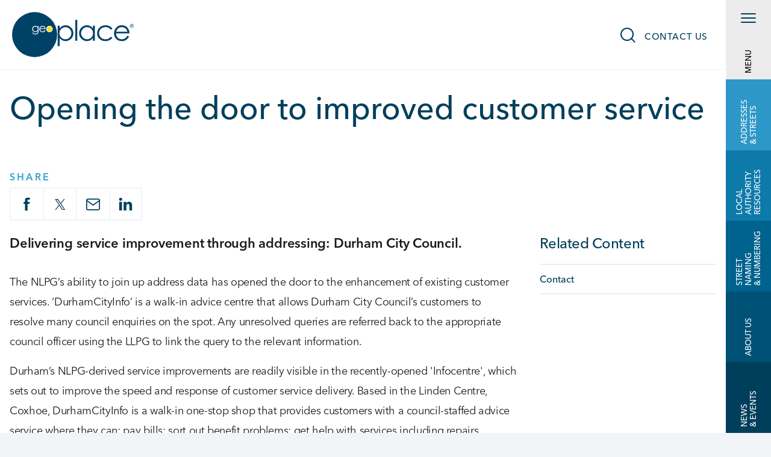

--- FILE ---
content_type: text/html; charset=UTF-8
request_url: https://www.geoplace.co.uk/case-studies/opening-the-door-to-improved-customer-service
body_size: 12825
content:
<!DOCTYPE html>
<html class="no-js" lang="en-GB">
	<head>
		<script>
			// Include the following lines to define the gtag() function when
// calling this code prior to your gtag.js or Tag Manager snippet
window.dataLayer = window.dataLayer || [];
function gtag() {
dataLayer.push(arguments);
}
// Call the default command before gtag.js or Tag Manager runs to
// adjust how the tags operate when they run. Modify the defaults
// per your business requirements and prior consent granted/denied, e.g.:
gtag('consent', 'default', {
'ad_storage': 'denied',
'ad_user_data': 'denied',
'ad_personalization': 'denied',
'analytics_storage': 'denied'
});
		</script>
		<meta name="viewport" content="width=device-width, initial-scale=1.0"/>

		<link rel="home" href="https://www.geoplace.co.uk/"/>
		<base href="https://www.geoplace.co.uk/">

		<!--CHANGE v2-->

										
		
			
			
			
			
		<!-- CSS resources -->
					<link rel="stylesheet" href="/css/foundation-critical-css.css?v=5.2.40">
			<link rel="stylesheet" href="/css/main.critical.css?v=5.2.40">
			<link rel="preload" as="style" onload="this.onload=null;this.rel='stylesheet'" href="/css/main.css?v=5.2.40">
			<noscript>
				<link rel="stylesheet" href="/css/main.css?v=5.2.40">
			</noscript>
		
		
		<!-- JS -->
		<script src="/js/main.min.js?v=4.2"></script>
		<!-- custom font -->
		<link
		rel="stylesheet" href="https://use.typekit.net/vsz2irl.css">


		<!-- favicons generated by https://www.favicon-generator.org/ -->
		<link rel="shortcut icon" href="images/favicons/favicon.ico" type="image/x-icon"/>
		<link rel="apple-touch-icon" sizes="57x57" href="images/favicons/apple-icon-57x57.png">
		<link rel="apple-touch-icon" sizes="60x60" href="images/favicons/apple-icon-60x60.png">
		<link rel="apple-touch-icon" sizes="72x72" href="images/favicons/apple-icon-72x72.png">
		<link rel="apple-touch-icon" sizes="76x76" href="images/favicons/apple-icon-76x76.png">
		<link rel="apple-touch-icon" sizes="114x114" href="images/favicons/apple-icon-114x114.png">
		<link rel="apple-touch-icon" sizes="120x120" href="images/favicons/apple-icon-120x120.png">
		<link rel="apple-touch-icon" sizes="144x144" href="images/favicons/apple-icon-144x144.png">
		<link rel="apple-touch-icon" sizes="152x152" href="images/favicons/apple-icon-152x152.png">
		<link rel="apple-touch-icon" sizes="180x180" href="images/favicons/apple-icon-180x180.png">
		<link rel="icon" type="image/png" sizes="192x192" href="images/favicons/android-icon-192x192.png">
		<link rel="icon" type="image/png" sizes="32x32" href="images/favicons/favicon-32x32.png">
		<link rel="icon" type="image/png" sizes="96x96" href="images/favicons/favicon-96x96.png">
		<link rel="icon" type="image/png" sizes="16x16" href="images/favicons/favicon-16x16.png">
		<link rel="manifest" href="images/favicons/manifest.json">
		<meta name="theme-color" content="#F2F5F7">
		<link rel="alternate" type="application/rss+xml" href="https://www.geoplace.co.uk/news/feed.rss">
		<link rel="alternate" type="application/rss+xml" href="https://www.geoplace.co.uk/case-studies/feed.rss">
		<link rel="alternate" type="application/rss+xml" href="https://www.geoplace.co.uk/blog/feed.rss">


	<title>Opening the door to improved customer service | GeoPlace LLP</title>
<script>dataLayer = [];
(function(w,d,s,l,i){w[l]=w[l]||[];w[l].push({'gtm.start':
new Date().getTime(),event:'gtm.js'});var f=d.getElementsByTagName(s)[0],
j=d.createElement(s),dl=l!='dataLayer'?'&l='+l:'';j.async=true;j.src=
'https://www.googletagmanager.com/gtm.js?id='+i+dl;f.parentNode.insertBefore(j,f);
})(window,document,'script','dataLayer','GTM-M9PM5M3');
</script><meta name="keywords" content="Opening the door to improved customer service">
<meta name="description" content="Delivering service improvement through addressing: Durham City Council.">
<meta name="referrer" content="no-referrer-when-downgrade">
<meta name="robots" content="all">
<meta content="en_GB" property="og:locale">
<meta content="GeoPlace LLP" property="og:site_name">
<meta content="website" property="og:type">
<meta content="https://www.geoplace.co.uk/case-studies/opening-the-door-to-improved-customer-service" property="og:url">
<meta content="Opening the door to improved customer service" property="og:title">
<meta content="Delivering service improvement through addressing: Durham City Council." property="og:description">
<meta content="https://static.geoplace.co.uk/uploads/images/_1200x630_crop_center-center_82_none/GeoPlace-Opengraph-Default.jpg?mtime=1638272761" property="og:image">
<meta content="1200" property="og:image:width">
<meta content="630" property="og:image:height">
<meta content="Delivering service improvement through addressing: Durham City Council." property="og:image:alt">
<meta content="https://www.linkedin.com/company/geoplace-llp/" property="og:see_also">
<meta content="https://twitter.com/geoplacellp" property="og:see_also">
<meta name="twitter:card" content="summary_large_image">
<meta name="twitter:site" content="@geoplacellp">
<meta name="twitter:creator" content="@geoplacellp">
<meta name="twitter:title" content="Opening the door to improved customer service">
<meta name="twitter:description" content="Delivering service improvement through addressing: Durham City Council.">
<meta name="twitter:image" content="https://static.geoplace.co.uk/uploads/images/_800x418_crop_center-center_82_none/GeoPlace-Opengraph-Default.jpg?mtime=1638272761">
<meta name="twitter:image:width" content="800">
<meta name="twitter:image:height" content="418">
<meta name="twitter:image:alt" content="Delivering service improvement through addressing: Durham City Council.">
<link href="https://www.geoplace.co.uk/case-studies/opening-the-door-to-improved-customer-service" rel="canonical">
<link href="https://www.geoplace.co.uk/" rel="home">
<link type="text/plain" href="https://www.geoplace.co.uk/humans.txt" rel="author">
<link href="https://www.geoplace.co.uk/cpresources/29f97078/css/front-end/plugin/freeform.css?v=1767385089" rel="stylesheet"></head>

	
		<body class="not-homepage has-sticky  "><noscript><iframe src="https://www.googletagmanager.com/ns.html?id=GTM-M9PM5M3"
height="0" width="0" style="display:none;visibility:hidden"></iframe></noscript>

		
		<script src="https://cc.cdn.civiccomputing.com/8.0/cookieControl-8.0.min.js" integrity="sha384-aBljEElVtGPm5e/VQJaBZApqKrZGqXacpn6h6B39QzZQ+3yXd83NMD0YT1v60pxz" crossorigin="anonymous"></script>
<div id="ccc-notify-container" class="hide">
    <div class="ccc-notify-text">
        <h3>We care about your privacy</h3>
        <p>We use cookies to optimise site functionality and give you the best possible experience.</p>
    </div>
    <div class="ccc-notify-buttons">
        <button class="ccc-notify-button ccc-button-solid" onclick="CookieControl.notifyAccept()">Accept</button>
        <button class="ccc-notify-button" onclick="CookieControl.open();">Manage Cookies</button>
        <span id="ccc-notify-dismiss" onclick="CookieControl.notifyDismiss()">
            <svg xmlns="http://www.w3.org/2000/svg" height="24" viewBox="0 0 24 24" width="24"><path d="M19 6.41L17.59 5 12 10.59 6.41 5 5 6.41 10.59 12 5 17.59 6.41 19 12 13.41 17.59 19 19 17.59 13.41 12z"></path></svg>
        </span>
    </div>
</div>

		<div class="text-center sr-only">
			<a class="sr-only" href="https://www.geoplace.co.uk/case-studies/opening-the-door-to-improved-customer-service#main">Skip to main content</a>
		</div>

		<div id="container">

			
									
						<!-- mobile menu -->
<div class="top-bar-mobile hide-for-large sticky hide-for-print">

    <button class="top-bar-mobile__menu-button" type="button" aria-haspopup="true">
        <span id="animated-menu-icon" class="top-bar-mobile__menu-icon animated-menu-icon">
            <span class="sr-only">Toggle menu</span>
            <span class="animated-menu-icon__top"></span>
            <span class="animated-menu-icon__middle"></span>
            <span class="animated-menu-icon__bottom"></span>
        </span>
    </button>

    <button id="search-btn-mobile" class="top-bar-mobile__search-btn" onclick="toggleSearch()">Show search</button>
    <button id="search-btn-close-mobile" class="top-bar-mobile__search-close-btn" onclick="toggleSearch()">Hide search</button>

    <a href="/" class="site-logo-mobile"><span class="sr-only">Click here to go to</span> Home</a>
</div>





			<!-- desktop menu -->

<div class="top-bar top-nav-desktop top-nav-desktop--right show-for-large sticky hide-for-print" id="top-menu-desktop">

    <a href="/" class="site-logo-desktop" aria-hidden="true"><span class="sr-only">Click here to go to</span> Home</a>

    <button class="top-nav-desktop__search-btn" onclick="toggleSearch()">Show search</button>

    <div class="top-nav-desktop__links">
        <a href="https://www.geoplace.co.uk/contact"><span class="sr-only">Click here to visit</span> Contact us</a>
    </div>

</div>


<div id="offcanvas-nav-overlay" class="offcanvas-nav-overlay show-for-large" onclick="toggleMenu()"></div>


<div id="offcanvas-nav" class="offcanvas-nav">

                
    <div class="offcanvas-nav__menu-bar desktop-menubar show-for-large">
        <div id="animated-menu-icon-desktop" class="animated-menu-icon desktop-menubar__menu-icon">
            <div class="animated-menu-icon__top"></div>
            <div class="animated-menu-icon__middle"></div>
            <div class="animated-menu-icon__bottom"></div>
        </div>
        <button class="offcanvas-nav__close-button show-for-large"><span class="sr-only">Close menu</span></button>
        <div class="desktop-menubar__menu">
            <button class="desktop-menubar__item desktop-menubar__label is-active" data-tab="tab1">Menu</button>
            <button class="desktop-menubar__item" data-tab="tab2">Addresses <br>& Streets</button>
            <button class="desktop-menubar__item" data-tab="tab3">Local Authority <br>Resources</button>
            <button class="desktop-menubar__item" data-tab="tab4">Street Naming <br>&amp; Numbering</button>
            <button class="desktop-menubar__item" data-tab="tab5">About Us</button>
            <button class="desktop-menubar__item" data-tab="tab6">News <br>& Events</button>
        </div>
    </div>

    <div class="offcanvas-nav__content offcanvas-nav__first oc-tab oc-tab--1 is-active" data-tab-content="tab1">

        <div class="oc-tab__default-menu">
            <div class="hide-for-large">

                                    <button aria-label="Addresses &amp; streets" class="" data-tab=tab2>Addresses &amp; streets</button>
                                    <button aria-label="Local authority resources" class="" data-tab=tab3>Local authority resources</button>
                                    <button aria-label="Street naming &amp; numbering" class="" data-tab=tab4>Street naming &amp; numbering</button>
                                    <button aria-label="About us" class="" data-tab=tab5>About us</button>
                                    <button aria-label="News &amp; events" class="" data-tab=tab6>News &amp; events</button>
                
                                            </div>

            <div class="show-for-large">

                                    <a  href="https://www.geoplace.co.uk/addresses-streets">Addresses &amp; streets</a>
                                    <a  href="https://www.geoplace.co.uk/local-authority-resources">Local authority resources</a>
                                    <a  href="https://www.geoplace.co.uk/street-naming-and-numbering">Street naming &amp; numbering</a>
                                    <a  href="https://www.geoplace.co.uk/about-us">About us</a>
                                    <a  href="https://www.geoplace.co.uk/news-events">News &amp; events</a>
                            </div>

        </div>

        <div class="offcanvas-nav__feature">

            <picture>

                <source srcset="/images/menu-feature-bg-sm.avif" type="image/avif">
                <source srcset="/images/menu-feature-bg-sm.webp" type="image/webp">
                <source srcset="/images/menu-feature-bg-sm.jpg" >

                <img src="/images/menu-feature-bg-sm.jpg" height="720" width="382" class="hide-for-large" alt="" loading="lazy">
            </picture>

            <picture>

                <source srcset="/images/menu-feature-bg-lg.avif" type="image/avif">
                <source srcset="/images/menu-feature-bg-lg.webp" type="image/webp">
                <source srcset="/images/menu-feature-bg-lg.jpg" >

                <img src="/images/menu-feature-bg-lg.jpg" height="826" width="2180" class="show-for-large" alt="" loading="lazy">
            </picture>

                            <div class="offcanvas-nav__feature-content">
                    <h2 class="offcanvas-nav__feature-title">Feature</h2>
                                            <a href="https://www.geoplace.co.uk/power-of-place" class="offcanvas-nav__feature-link">The Power of Place: UPRNs and USRNs become open and royalty free</a>
                                    </div>
                    </div>
        <a href="javascript:void(0)" class="button button--blue-solid oc-tab__subscribe-button js-modal-trigger" data-geoplace-modal=".geoplace-newsletter-modal">
            <span class="sr-only">Click here to</span> Subscribe
        </a>
    </div>


                    
        <div class="offcanvas-nav__content oc-tab oc-tab--2" data-tab-content=tab2>
            
    <div class="oc-tab__title-wrapper">
        <button class="oc-tab__back-button" aria-label="Go back"></button>
        <h2 class="oc-tab__title"><a href="https://www.geoplace.co.uk/addresses-streets">Addresses &amp; streets</a></h2>
    </div>
    <div class="grid-x oc-tab__boxes">

        
            
                                    <div class="cell medium-6 oc-tab__box">
    <h2 class="oc-tab__menu-title"><a href="https://www.geoplace.co.uk/addresses-streets/location-data">Why location data</a></h2>
    <div class="oc-tab__menu">

                    <a href="https://www.geoplace.co.uk/addresses-streets/location-data/addresses-underpin-everything">Addresses underpin everything</a>
                    <a href="https://www.geoplace.co.uk/addresses-streets/location-data/street-data-keeps-us-moving">Street data keeps us moving</a>
                    <a href="https://www.geoplace.co.uk/addresses-streets/location-data/the-uprn">Why UPRNs</a>
                    <a href="https://www.geoplace.co.uk/addresses-streets/location-data/usrn">Why USRNs</a>
                    <a href="https://www.geoplace.co.uk/addresses-streets/location-data/street-naming-and-numbering">Street naming and numbering</a>
                    <a href="https://www.geoplace.co.uk/addresses-streets/location-data/value-of-data">The value of data</a>
        
    </div>
</div>
                
            
        
            
                                    <div class="cell medium-6 oc-tab__box">
    <h2 class="oc-tab__menu-title"><a href="https://www.geoplace.co.uk/addresses-streets/data-in-use">Data in use</a></h2>
    <div class="oc-tab__menu">

                    <a href="https://www.geoplace.co.uk/addresses-streets/data-in-use/uprn-and-property">Using the UPRN in Property</a>
                    <a href="https://www.geoplace.co.uk/addresses-streets/data-in-use/uprns-delivering-health-and-social-care">UPRNs delivering health and social care</a>
                    <a href="https://www.geoplace.co.uk/addresses-streets/data-in-use/guidance">Government guidance</a>
                    <a href="https://www.geoplace.co.uk/addresses-streets/data-in-use/faqs">FAQs - General</a>
                    <a href="https://www.geoplace.co.uk/addresses-streets/data-in-use/glossary">Glossary</a>
        
    </div>
</div>
                
            
        
                            <div class="cell medium-12 grid-x grid-padding-x oc-tab__small-box-wrapper">
            
                                    <div class="cell medium-4 oc-tab__small-box">
    <h2 class="oc-tab__small-menu-title"><a href="https://www.geoplace.co.uk/addresses-streets/address-data-and-services">Address data and services</a></h2>
    <div class="oc-tab__small-menu">

                    <a href="https://www.geoplace.co.uk/addresses-streets/address-data-and-services/access-address-data">Accessing address data</a>
                    <a href="https://www.geoplace.co.uk/addresses-streets/address-data-and-services/findmyaddress">FindMyAddress</a>
                    <a href="https://www.geoplace.co.uk/addresses-streets/address-data-and-services/address-matching">Address matching</a>
                    <a href="https://www.geoplace.co.uk/addresses-streets/address-data-and-services/full-list-of-address-services">Full list of address services</a>
        
    </div>
</div>


                
            
        
            
                                    <div class="cell medium-4 oc-tab__small-box">
    <h2 class="oc-tab__small-menu-title"><a href="https://www.geoplace.co.uk/addresses-streets/street-data-and-services">Street data and services</a></h2>
    <div class="oc-tab__small-menu">

                    <a href="https://www.geoplace.co.uk/addresses-streets/street-data-and-services/datavia-api">DataVia</a>
                    <a href="https://www.geoplace.co.uk/addresses-streets/street-data-and-services/findmystreet">FindMyStreet</a>
                    <a href="https://www.geoplace.co.uk/addresses-streets/street-data-and-services/national-street-gazetteer">National Street Gazetteer</a>
                    <a href="https://www.geoplace.co.uk/addresses-streets/street-data-and-services/full-list-of-streets-services">Full list of streets services</a>
        
    </div>
</div>


                
            
        
            
                                    <div class="cell medium-4 oc-tab__small-box">
    <h2 class="oc-tab__small-menu-title"><a href="https://www.geoplace.co.uk/addresses-streets/street-works">Street works</a></h2>
    <div class="oc-tab__small-menu">

                    <a href="https://www.geoplace.co.uk/addresses-streets/street-works/jag-uk">JAG(UK)</a>
                    <a href="https://www.geoplace.co.uk/addresses-streets/street-works/haucuk">HAUC(UK)</a>
                    <a href="https://www.geoplace.co.uk/local-authority-resources/street-works-managers">Resources for Street Works Managers</a>
        
    </div>
</div>


                
                            </div>
            
            </div>

<a href="javascript:void(0)" class="button button--white-solid oc-tab__subscribe-button js-modal-trigger" data-geoplace-modal=".geoplace-newsletter-modal">
    Subscribe
</a>


        </div>

                    
        <div class="offcanvas-nav__content oc-tab oc-tab--3" data-tab-content=tab3>
            
    <div class="oc-tab__title-wrapper">
        <button class="oc-tab__back-button" aria-label="Go back"></button>
        <h2 class="oc-tab__title"><a href="https://www.geoplace.co.uk/local-authority-resources">Local authority resources</a></h2>
    </div>
    <div class="grid-x oc-tab__boxes">

        
            
                                    <div class="cell medium-6 oc-tab__box">
    <h2 class="oc-tab__menu-title"><a href="https://www.geoplace.co.uk/local-authority-resources/guidance-for-custodians">Guidance for Custodians</a></h2>
    <div class="oc-tab__menu">

                    <a href="https://www.geoplace.co.uk/local-authority-resources/guidance-for-custodians/data-creation-and-maintenance">Data creation manuals</a>
                    <a href="https://www.geoplace.co.uk/local-authority-resources/guidance-for-custodians/case-studies">Case studies</a>
                    <a href="https://www.geoplace.co.uk/addresses-streets/location-data/value-of-data/reports">The value of data</a>
                    <a href="https://www.geoplace.co.uk/local-authority-resources/guidance-for-custodians/street-naming-and-numbering">Street Naming and Numbering</a>
                    <a href="https://www.geoplace.co.uk/local-authority-resources/guidance-for-custodians/councillor-guidance">Councillor guidance</a>
        
    </div>
</div>
                
            
        
            
                                    <div class="cell medium-6 oc-tab__box">
    <h2 class="oc-tab__menu-title"><a href="https://www.geoplace.co.uk/local-authority-resources/support-for-custodians">Support for Custodians</a></h2>
    <div class="oc-tab__menu">

                    <a href="https://www.geoplace.co.uk/local-authority-resources/support-for-custodians/contact-help-desk">Custodians&#039; Helpdesk</a>
                    <a href="https://www.geoplace.co.uk/local-authority-resources/support-for-custodians/knowledge-hub">Knowledge Hub</a>
                    <a href="https://www.geoplace.co.uk/local-authority-resources/support-for-custodians/training">Training</a>
        
    </div>
</div>
                
            
        
                            <div class="cell medium-12 grid-x grid-padding-x oc-tab__small-box-wrapper">
            
                                    <div class="cell medium-4 oc-tab__small-box">
    <h2 class="oc-tab__small-menu-title"><a href="https://www.geoplace.co.uk/local-authority-resources/data-services">Data and services</a></h2>
    <div class="oc-tab__small-menu">

                    <a href="https://www.geoplace.co.uk/local-authority-resources/data-services/street-data-services">Street data &amp; services</a>
                    <a href="https://www.geoplace.co.uk/local-authority-resources/data-services/address-data-services">Address data &amp; services</a>
                    <a href="https://www.geoplace.co.uk/local-authority-resources/data-services/fma-fms-widgets">FMA and FMS Widgets</a>
        
    </div>
</div>


                
            
        
            
                                    <div class="cell medium-4 oc-tab__small-box">
    <h2 class="oc-tab__small-menu-title"><a href="https://www.geoplace.co.uk/local-authority-resources/how-to">Integration resources</a></h2>
    <div class="oc-tab__small-menu">

                    <a href="https://www.geoplace.co.uk/local-authority-resources/how-to/the-value-of-integration">Integration resources</a>
                    <a href="https://www.geoplace.co.uk/local-authority-resources/how-to/how-to-derive-efficiencies-and-insight-from-the-data-you-didnt-know-you-had">Gaining efficiencies and insight</a>
                    <a href="https://www.geoplace.co.uk/local-authority-resources/how-to/local-government-reorganisation">Local government reorganisation</a>
                    <a href="https://www.geoplace.co.uk/local-authority-resources/how-to/policy-principles">Policy principles</a>
                    <a href="https://www.geoplace.co.uk/local-authority-resources/how-to/generate-procurement-criteria">Procuring software</a>
                    <a href="https://www.geoplace.co.uk/local-authority-resources/how-to">How to</a>
        
    </div>
</div>


                
            
        
            
                                    <div class="cell medium-4 oc-tab__small-box">
    <h2 class="oc-tab__small-menu-title"><a href="https://www.geoplace.co.uk/local-authority-resources/street-works-managers">Street Works Managers</a></h2>
    <div class="oc-tab__small-menu">

                    <a href="https://www.geoplace.co.uk/local-authority-resources/street-works-managers/jag-uk-resources">JAG (UK)</a>
                    <a href="https://www.geoplace.co.uk/local-authority-resources/street-works-managers/view-swa-codes">View SWA codes</a>
                    <a href="https://www.geoplace.co.uk/local-authority-resources/street-works-managers/permit-schemes">Permit Schemes</a>
                    <a href="https://www.geoplace.co.uk/local-authority-resources/street-works-managers/traffic-sensitivity-reviews">Traffic Sensitivity reviews</a>
                    <a href="https://www.geoplace.co.uk/local-authority-resources/support-for-custodians/training/jaguk-training">JAG(UK) training</a>
        
    </div>
</div>


                
                            </div>
            
            </div>

<a href="javascript:void(0)" class="button button--white-solid oc-tab__subscribe-button js-modal-trigger" data-geoplace-modal=".geoplace-newsletter-modal">
    Subscribe
</a>


        </div>

                    
        <div class="offcanvas-nav__content oc-tab oc-tab--4" data-tab-content=tab4>
            
    <div class="oc-tab__title-wrapper">
        <button class="oc-tab__back-button" aria-label="Go back"></button>
        <h2 class="oc-tab__title"><a href="https://www.geoplace.co.uk/street-naming-and-numbering">Street naming and numbering</a></h2>
    </div>
    <div class="grid-x oc-tab__boxes">

        
            
                                    <div class="cell medium-6 oc-tab__box">
    <h2 class="oc-tab__menu-title"><a href="https://www.geoplace.co.uk/street-naming-and-numbering/snn">Street Naming and Numbering</a></h2>
    <div class="oc-tab__menu">

                    <a href="https://www.geoplace.co.uk/street-naming-and-numbering/snn/about">About street naming and numbering</a>
                    <a href="https://www.geoplace.co.uk/street-naming-and-numbering/snn/managing-snn-officers">Managing SNN Officers</a>
                    <a href="https://www.geoplace.co.uk/street-naming-and-numbering/snn/snn-for-councillors">SNN for councillors</a>
                    <a href="https://www.geoplace.co.uk/street-naming-and-numbering/snn/snn-for-developers">SNN for property developers</a>
        
    </div>
</div>
                
            
        
            
                                    <div class="cell medium-6 oc-tab__box">
    <h2 class="oc-tab__menu-title"><a href="https://www.geoplace.co.uk/street-naming-and-numbering/guidance-for-officers">Guidance for Officers</a></h2>
    <div class="oc-tab__menu">

                    <a href="https://www.geoplace.co.uk/street-naming-and-numbering/guidance-for-officers/code-of-practice">Code of practice</a>
                    <a href="https://www.geoplace.co.uk/street-naming-and-numbering/guidance-for-officers/street-naming-numbering-officer-role">About the SNN role</a>
                    <a href="https://www.geoplace.co.uk/street-naming-and-numbering/guidance-for-officers/snn-resources">SNN resources</a>
                    <a href="https://www.geoplace.co.uk/street-naming-and-numbering/guidance-for-officers/snn-practice-working-group">SNN Practice Working Group</a>
        
    </div>
</div>
                
            
            </div>

<a href="javascript:void(0)" class="button button--white-solid oc-tab__subscribe-button js-modal-trigger" data-geoplace-modal=".geoplace-newsletter-modal">
    Subscribe
</a>


        </div>

                    
        <div class="offcanvas-nav__content oc-tab oc-tab--5" data-tab-content=tab5>
            
    <div class="oc-tab__title-wrapper">
        <button class="oc-tab__back-button" aria-label="Go back"></button>
        <h2 class="oc-tab__title"><a href="https://www.geoplace.co.uk/about-us">About us</a></h2>
    </div>
    <div class="grid-x oc-tab__boxes">

        
            
                                    <div class="cell medium-6 oc-tab__box">
    <h2 class="oc-tab__menu-title"><a href="https://www.geoplace.co.uk/about-us/who-we-are">Who we are</a></h2>
    <div class="oc-tab__menu">

                    <a href="https://www.geoplace.co.uk/about-us/who-we-are/our-work">Our work</a>
                    <a href="https://www.geoplace.co.uk/about-us/who-we-are/vision">Our vision</a>
                    <a href="https://www.geoplace.co.uk/about-us/who-we-are/our-communities">Our communities</a>
                    <a href="https://www.geoplace.co.uk/contact">Contact us</a>
        
    </div>
</div>
                
            
        
            
                                    <div class="cell medium-6 oc-tab__box">
    <h2 class="oc-tab__menu-title"><a href="https://www.geoplace.co.uk/about-us/working-with-us">Our services</a></h2>
    <div class="oc-tab__menu">

                    <a href="https://www.geoplace.co.uk/about-us/working-with-us/expertise">Expertise</a>
                    <a href="https://www.geoplace.co.uk/about-us/working-with-us/expertise/streets-consultancy-services">Streets consultancy services</a>
                    <a href="https://www.geoplace.co.uk/about-us/working-with-us/expertise/return-on-investment-consultancy-services">Return on Investment consultancy services</a>
                    <a href="https://www.geoplace.co.uk/about-us/working-with-us/portfolio">Portfolio</a>
        
    </div>
</div>
                
            
        
                            <div class="cell medium-12 grid-x grid-padding-x oc-tab__small-box-wrapper">
            
                                    <div class="cell medium-4 oc-tab__small-box">
    <h2 class="oc-tab__small-menu-title"><a href="https://www.geoplace.co.uk/about-us/our-people">Our people</a></h2>
    <div class="oc-tab__small-menu">

                    <a href="https://www.geoplace.co.uk/about-us/our-people/geoplace-team">The Team</a>
                    <a href="https://www.geoplace.co.uk/about-us/our-people/the-board">The Board</a>
                    <a href="https://www.geoplace.co.uk/about-us/our-people/careers-at-geoplace">Careers at GeoPlace</a>
        
    </div>
</div>


                
            
        
            
                                    <div class="cell medium-4 oc-tab__small-box">
    <h2 class="oc-tab__small-menu-title"><a href="https://www.geoplace.co.uk/about-us/our-relationships">Our relationships</a></h2>
    <div class="oc-tab__small-menu">

                    <a href="https://www.geoplace.co.uk/about-us/our-relationships/partners">Partnership working</a>
                    <a href="https://www.geoplace.co.uk/about-us/our-relationships/memberships">Memberships</a>
        
    </div>
</div>


                
            
        
            
                                    <div class="cell medium-4 oc-tab__small-box">
    <h2 class="oc-tab__small-menu-title"><a href="https://www.geoplace.co.uk/about-us/our-standards">Our standards</a></h2>
    <div class="oc-tab__small-menu">

                    <a href="https://www.geoplace.co.uk/about-us/our-standards/iso-certification">ISO certification</a>
                    <a href="https://www.geoplace.co.uk/about-us/our-standards/policies">Policies</a>
        
    </div>
</div>


                
                            </div>
            
            </div>

<a href="javascript:void(0)" class="button button--white-solid oc-tab__subscribe-button js-modal-trigger" data-geoplace-modal=".geoplace-newsletter-modal">
    Subscribe
</a>


        </div>

                    
        <div class="offcanvas-nav__content oc-tab oc-tab--6" data-tab-content=tab6>
            
    <div class="oc-tab__title-wrapper">
        <button class="oc-tab__back-button" aria-label="Go back"></button>
        <h2 class="oc-tab__title"><a href="https://www.geoplace.co.uk/news-events">News &amp; events</a></h2>
    </div>
    <div class="grid-x oc-tab__boxes">

        
            
                                    <div class="cell medium-6 oc-tab__box">
    <h2 class="oc-tab__menu-title"><a href="https://www.geoplace.co.uk/news-events/news-blogs">News, Blogs, Case studies and Videos</a></h2>
    <div class="oc-tab__menu">

                    <a href="https://www.geoplace.co.uk/news-events/news-blogs/news">News</a>
                    <a href="https://www.geoplace.co.uk/news-events/news-blogs/blog">Blog</a>
                    <a href="https://www.geoplace.co.uk/local-authority-resources/guidance-for-custodians/case-studies">Case studies</a>
                    <a href="https://www.geoplace.co.uk/news-events/news-blogs/videos">Videos</a>
        
    </div>
</div>
                
            
        
            
                                    <div class="cell medium-6 oc-tab__box">
    <h2 class="oc-tab__menu-title"><a href="https://www.geoplace.co.uk/news-events/events">Events</a></h2>
    <div class="oc-tab__menu">

                    <a href="https://www.geoplace.co.uk/news-events/events/conference">GeoPlace annual conference 2026</a>
                    <a href="https://www.geoplace.co.uk/news-events/events/hauc-convention">HAUC(UK) Convention 2026</a>
                    <a href="https://www.geoplace.co.uk/news-events/events/gazetteer-gis-day">Gazetteers @ GIS Day</a>
                    <a href="https://www.geoplace.co.uk/news-events/events/webinars">Webinars</a>
        
    </div>
</div>
                
            
        
                            <div class="cell medium-12 grid-x grid-padding-x oc-tab__small-box-wrapper">
            
                                    <div class="cell medium-4 oc-tab__small-box">
    <h2 class="oc-tab__small-menu-title"><a href="https://www.geoplace.co.uk/news-events/exemplar-awards">Exemplar Awards</a></h2>
    <div class="oc-tab__small-menu">

                    <a href="https://www.geoplace.co.uk/news-events/exemplar-awards/award-archive/2025-exemplar-awards">2025 Award winners</a>
                    <a href="https://www.geoplace.co.uk/news-events/exemplar-awards/how-to-enter">Enter Award categories</a>
                    <a href="https://www.geoplace.co.uk/news-events/exemplar-awards/judging-criteria">Tips and judging criteria</a>
                    <a href="https://www.geoplace.co.uk/news-events/exemplar-awards/award-archive">Past awards</a>
        
    </div>
</div>


                
            
        
            
                                    <div class="cell medium-4 oc-tab__small-box">
    <h2 class="oc-tab__small-menu-title"><a href="https://www.geoplace.co.uk/news-events/annual-calendar-competition">Monthly calendar competition</a></h2>
    <div class="oc-tab__small-menu">

        
    </div>
</div>


                
                            </div>
            
            </div>

<a href="javascript:void(0)" class="button button--white-solid oc-tab__subscribe-button js-modal-trigger" data-geoplace-modal=".geoplace-newsletter-modal">
    Subscribe
</a>


        </div>

    
</div>
			<div class="search-box" id="search-box">

    <div class="row">
        <div class="columns small-centered large-10 x-large-8 search-box__content-wrapper">

            <form accept-charset="utf-8" action="https://www.geoplace.co.uk/search-results" method="get" class="search-box__content">
                <h2 class="search-box__title">What are you looking for?</h2>
                <input type="search" name="q" class="search search-box__input" placeholder="Search Term" autocomplete="off">
                <button class="search-box__submit" type="submit">Search</button>
            </form>

            <button class="search-box__close-btn show-for-large" onclick="toggleSearch()">Close</button>

        </div>
    </div>
</div>			
				<main id="main"> 
    <div class="wrapper wrapper--light case-study__top">
        <div class="row">
            <div class="columns">
                <h1 class="case-study__title">Opening the door to improved customer service</h1>
            </div>
        </div>

    </div>

    <div class="wrapper wrapper--light case-study case-study__wrapper">
        <div class="row article">
            <div class="columns article__container">

                <div class="article__share-col share-col">

    <h2 class="share-col__title">Share</h2>

    <a href="https://www.facebook.com/sharer/sharer.php?u=https://www.geoplace.co.uk/&amp;t=" class="share-col__item" target="_blank" onclick="window.open('https://www.facebook.com/sharer/sharer.php?u=' + encodeURIComponent(document.URL) + '&amp;t=' + encodeURIComponent(document.URL)); return false;">
        <img src="/images/social-icons/facebook-logo-dark.svg" alt="facebook logo" class="inline-svg">
    </a>

    <a href="https://twitter.com/intent/tweet?source=https://www.geoplace.co.uk/&amp;text=:%20https://www.geoplace.co.uk/" class="share-col__item" target="_blank" onclick="window.open('https://twitter.com/intent/tweet?text=' + encodeURIComponent(document.title) + ':%20'  + encodeURIComponent(document.URL)); return false;">
        <img src="/images/social-icons/twitter-logo-dark.svg" alt="twitter logo" class="inline-svg">
    </a>

    <a href="/cdn-cgi/l/email-protection#[base64]" class="share-col__item">
        <img src="/images/social-icons/email-logo-line-dark.svg" alt="Email logo" class="inline-svg">
    </a>

    <a href="http://www.linkedin.com/shareArticle?mini=true&amp;url=https://www.geoplace.co.uk/&amp;title=&amp;summary=&amp;source=https://www.geoplace.co.uk/" class="share-col__item" target="_blank" onclick="window.open('http://www.linkedin.com/shareArticle?mini=true&amp;url=' + encodeURIComponent(document.URL) + '&amp;title=' +  encodeURIComponent(document.title)); return false;">
        <img src="/images/social-icons/linkedin-logo-dark.svg" alt="linkedin logo" class="inline-svg">
    </a>
</div>
                <div class="article__content">

                    <div class="article__main large-9">

                                                    <div class="article__abstract text-left">
                                <strong><p>Delivering service improvement through addressing: Durham City Council.</p></strong>
                            </div>
                        
                        <div class="article__copy">
                            <p>The NLPG’s ability to join up address data has opened the door to the enhancement of existing customer services. ‘DurhamCityInfo’ is a walk-in advice centre that allows Durham City Council’s customers to resolve many council enquiries on the spot. Any unresolved queries are referred back to the appropriate council officer using the LLPG to link the query to the relevant information.</p>
<p>Durham’s NLPG-derived service improvements are readily visible in the recently-opened 'Infocentre', which sets out to improve the speed and response of customer service delivery. Based in the Linden Centre, Coxhoe, DurhamCityInfo is a walk-in one-stop shop that provides customers with a council-staffed advice service where they can: pay bills; sort out benefit problems; get help with services including repairs, housing and lettings; and make rent, council tax, housing or benefit enquiries. Using the LLPG within applications and having access to addressing alongside GIS data helps the centre’s customer service staff to resolve a wide range of queries to completion.</p>
<h2>The value of maintenance and...</h2>
<p>Andrew Young, Durham’s LLPG Custodian said:</p><blockquote>"The NLPG has assisted in the development of real service developments such as DurhamCityInfo’, and has also helped to identify previously unbanded properties for council tax and non-domestic rates for the investigation of lost revenues."</blockquote>
<h2>...corporate-wide adoption </h2>
<p>Andrew understands the benefit of using the LLPG as the authority’s central addressing reference. </p><blockquote>"Aside from the national BS7666 standard, a key benefit of adopting the LLPG as a standardised corporate address file is that it traps and lists ‘duplicate’ or ‘alias’ addresses. This means that users have access to a more comprehensive address search. When the LLPG traps and lists alternatives against the definitive LLPG address and unique property referencing, we can see other addresses in other council systems for the same piece of property or land. So, council staff such as those at DurhamCityInfo can have a wide range of access paths to the same master data. The UPRN can also be attached to queries to help with processing."</blockquote>
                        </div>

                        

                                                                        
                        <div class="article__next-prev">
                            <a class="text-button article__prev" href="https://www.geoplace.co.uk/addresses-streets/location-data/value-of-data/case-studies">Back to listing</a>
                                                            <a class="text-button article__next" href="https://www.geoplace.co.uk/case-studies/connecting-with-citizens-through-call-centres">Next</a>
                                                    </div>
                    </div>

                    <div class="article__related-content text-left large-3 show-for-large">
                        <h2 class="related-content__title">Related Content</h2>
                        <div class="related-content__wrapper">
                                                            <a class="related-content__link" href="/contact">Contact</a>
                                                    </div>

                        <div class="sidebar-ads__wrapper">
                                                    </div>
                    </div>

                </div>
            </div>
        </div>
    </div>

    
                        
    <!-- related case studies - shows in carousel if more than 3 items -->
    <div class="wrapper wrapper--lightGrey related-case-studies">
        <div class="row">
                            <div class="columns">

                    <div class="case-study">
                        
<div class="case-study-box">

    <div class="case-study-box__content-wrapper">
        <div class="case-study-box__content">

            <div class="case-study-box__meta">

                                                        <div class="case-study-box__category">Highways</div>
                
                <p class="case-study-box__date">
                    17 Oct 2025
                </p>
            </div>


            <h2 class="case-study-box__title">Lane rental scheme in County Durham - partnering with GeoPlace for efficient road management</h2>

            <div class="case-study-box__copy">
                In December 2024, GeoPlace responded to an Invitation to Tender (ITT) from Durham County Council to develop a lane rental scheme (LRS) that would enhance management of its highway network.
            </div>

            
                <a href="https://www.geoplace.co.uk/case-studies/durham-lane-rental-scheme" class="text-button case-study-box__more-link">
                    Learn More <span class="sr-only">about Lane rental scheme in County Durham - partnering with GeoPlace for efficient road management</span>
                </a>
                <a href="https://www.geoplace.co.uk/case-studies/durham-lane-rental-scheme" class="case-study-box__link">View more <span class="sr-only">about Lane rental scheme in County Durham - partnering with GeoPlace for efficient road management</span></a>
                    </div>
    </div>

        <div class="case-study-box__image-wrapper">
                    <picture>
            <source srcset="https://static.geoplace.co.uk/uploads/case-studies/_AUTOxAUTO_crop_center-center_70_none/216526/Lane-rental-Durham-w-Legend-720x540.webp" type="image/webp" >
        <source srcset="https://static.geoplace.co.uk/uploads/case-studies/_AUTOxAUTO_fit_center-center_70_none/Lane-rental-Durham-w-Legend-720x540.jpg" >
    <img class="case-study-box__image lazy" width="720" height="540" src="https://static.geoplace.co.uk/uploads/case-studies/_AUTOxAUTO_fit_center-center_70_none/Lane-rental-Durham-w-Legend-720x540.jpg" alt="Lane rental Durham w Legend 720x540" loading="lazy" >
</picture>            </div>

</div>
                    </div>
                </div>
                            <div class="columns">

                    <div class="case-study">
                        
<div class="case-study-box">

    <div class="case-study-box__content-wrapper">
        <div class="case-study-box__content">

            <div class="case-study-box__meta">

                                                        <div class="case-study-box__category">Streets</div>
                
                <p class="case-study-box__date">
                    25 Sept 2025
                </p>
            </div>


            <h2 class="case-study-box__title">Preserving place name heritage in modern developments</h2>

            <div class="case-study-box__copy">
                The Institute for Name-Studies is helping local authorities and developers preserve place name heritage by integrating historical research into modern street naming policies and practices.
            </div>

            
                <a href="https://www.geoplace.co.uk/case-studies/preserving-place-name-heritage-in-modern-developments" class="text-button case-study-box__more-link">
                    Learn More <span class="sr-only">about Preserving place name heritage in modern developments</span>
                </a>
                <a href="https://www.geoplace.co.uk/case-studies/preserving-place-name-heritage-in-modern-developments" class="case-study-box__link">View more <span class="sr-only">about Preserving place name heritage in modern developments</span></a>
                    </div>
    </div>

        <div class="case-study-box__image-wrapper">
                    <picture>
            <source srcset="https://static.geoplace.co.uk/uploads/case-studies/_AUTOxAUTO_crop_center-center_70_none/214302/Cambridgeshire-old-map-720x540.webp" type="image/webp" >
        <source srcset="https://static.geoplace.co.uk/uploads/case-studies/_AUTOxAUTO_fit_center-center_70_none/Cambridgeshire-old-map-720x540.jpg" >
    <img class="case-study-box__image lazy" width="720" height="540" src="https://static.geoplace.co.uk/uploads/case-studies/_AUTOxAUTO_fit_center-center_70_none/Cambridgeshire-old-map-720x540.jpg" alt="Cambridgeshire old map 720x540" loading="lazy" >
</picture>            </div>

</div>
                    </div>
                </div>
                    </div>
    </div>



			</main>

									
<div class="geoplace-newsletter-modal">
        <a href="javascript:void(0)" class="geoplace-newsletter-modal__close-button js-modal-close" data-geoplace-modal=".geoplace-newsletter-modal">
        <img src="/images/icons/close.svg" alt="Close" width="19" height="19">
    </a>
    
        <div class="geoplace-newsletter-modal__header">
        &nbsp;
    </div>
    
        <div class="geoplace-newsletter-modal__body">
                <div class="geoplace-newsletter-modal__content-section geoplace-newsletter-modal__content-section--is-active">
            <h2 class="geoplace-newsletter-modal__title">Join our mailing list</h2>
            <h3 class="geoplace-newsletter-modal__subtitle">Sign up to our e-newsletter bringing you the latest from GeoPlace.</h3>
            <div class="geoplace-newsletter-modal__copy">
                <div class="geoplace-newsletter-modal__content">

                                                                <form data-freeform data-id="0cca50-form-GOg04rBkE-b0nqe5qM3-oin5nBlYqxp2REyrRaUyGsrJB5TWBLddAOeBQfEJ" data-handle="newsletterSubscriptionForm" data-show-processing-spinner method="post" data-auto-scroll data-show-processing-text data-processing-text="Processing..." data-success-message="Form has been submitted successfully!" data-error-message="Sorry, there was an error submitting the form. Please try again." class="geoplace-newsletter-modal__form geoplace-newsletter-modal__form--footer newletter-modal-form">
<input type="hidden" name="CRAFT_CSRF_TOKEN" value="PjOU1ym5P9KfDZ3BuRmVMcsb3ULj4-SmCQqiAQVown6XC2YJgt0VVXl8oe9Y-myLpjn0lshU1gWzKYkulZWik19O9HRAHrAt008AefTuUQo=">
<input type="hidden" id="form-input-9ENJqL68j" name="9ENJqL68j" value="1">
<input type="hidden" name="action" value="freeform/submit" />
<div id="0cca50-form-GOg04rBkE-b0nqe5qM3-oin5nBlYqxp2REyrRaUyGsrJB5TWBLddAOeBQfEJ" data-scroll-anchor></div>
<input type="hidden" name="freeform-action" value="submit" />
<input type="hidden" name="formHash" value="GOg04rBkE-b0nqe5qM3-oin5nBlYqxp2REyrRaUyGsrJB5TWBLddAOeBQfEJ" />

                        <div class="row">
                            <div class="large-6 columns">

                                <div class="animated-input">
                                                                        <input id="newsletterFirstName" type="text" name="newsletterFirstName" value="" required>
                                    <label for="newsletterFirstName">First Name (required field)</label>
                                                                    </div>
                            </div>

                            <div class="large-6 columns">
                                <div class="animated-input">
                                                                        <input id="newsletterSurname" type="text" name="newsletterSurname" value="" required>
                                    <label for="newsletterSurname">Surname (required field)</label>
                                                                    </div>
                            </div>
                        </div>

                        <div class="row">
                            <div class="large-12 columns">
                                <div class="animated-input">
                                                                        <input id="newsletterEmailAddress" type="email" name="newsletterEmailAddress" value="" required>
                                    <label for="newsletterEmailAddress">Email Address (required field)</label>
                                                                    </div>
                            </div>
                        </div>

                        <div class="row">
                            <div class="large-6 columns">
                                <div class="text-left geoplace-newsletter-modal__form--checkbox">
                                    
                                    <label for="form-input-newsletterMonthlyBlogInsights">
                                        <input name="newsletterMonthlyBlogInsights" type="hidden">
                                        <input class="" name="newsletterMonthlyBlogInsights" type="checkbox" id="form-input-newsletterMonthlyBlogInsights" value="1"> <span>Monthly newsletter</span>
                                    </label> 

                                                                    </div>
                            </div>
                            <div class="large-6 columns">
                                <div class="text-left geoplace-newsletter-modal__form--checkbox">
                                    
                                    <label for="form-input-newsletterMonthlyUpdatesNotice">
                                        <input name="newsletterMonthlyUpdatesNotice" type="hidden">
                                        <input class="" name="newsletterMonthlyUpdatesNotice" type="checkbox" id="form-input-newsletterMonthlyUpdatesNotice" value="1"> <span>News</span>
                                    </label> 

                                                                    </div>
                            </div>
                        </div>

                        <div class="row">
                            <div class="large-6 columns">
                                <div class="text-left geoplace-newsletter-modal__form--checkbox">
                                    
                                    <label for="form-input-newsletterMonthlyCaseStudy">
                                        <input name="newsletterMonthlyCaseStudy" type="hidden">
                                        <input class="" name="newsletterMonthlyCaseStudy" type="checkbox" id="form-input-newsletterMonthlyCaseStudy" value="1"> <span>Case studies</span>
                                    </label> 

                                                                    </div>
                            </div>
                            <div class="large-6 columns">
                                <div class="text-left geoplace-newsletter-modal__form--checkbox">
                                    
                                    <label for="form-input-newsletterMonthlyNewsBriefs">
                                        <input name="newsletterMonthlyNewsBriefs" type="hidden">
                                        <input class="" name="newsletterMonthlyNewsBriefs" type="checkbox" id="form-input-newsletterMonthlyNewsBriefs" value="1"> <span>Blog posts</span>
                                    </label> 

                                                                    </div>
                            </div>
                        </div>

                        <div class="row">
                            <div class="large-12 columns">
                                <div class="text-left geoplace-newsletter-modal__form--checkbox">
                                    
                                    <label for="form-input-newsletterGdpr">
                                        <input name="newsletterGdpr" type="hidden">
                                        <input class="" name="newsletterGdpr" type="checkbox" id="form-input-newsletterGdpr" value="1" required> <span style="display: block;">Agree to the storing & processing of my personal data by GeoPlace LLP as described in its <a href="https://www.geoplace.co.uk/about-us/our-standards/policies/privacy-policy">privacy policy</a>.</span>
                                    </label> 
                                                                    </div>
                            </div>
                        </div>
                        <div data-freeform-turnstile-container data-captcha="turnstile" data-sitekey="0x4AAAAAABTMXkZQyynIwWfd" data-theme="auto" data-size="normal" data-action="submit" data-language="en"></div>
<div data-rules-json="{&quot;values&quot;:{&quot;newsletterFirstName&quot;:&quot;&quot;,&quot;newsletterSurname&quot;:&quot;&quot;,&quot;newsletterEmailAddress&quot;:&quot;&quot;,&quot;newsletterMonthlyBlogInsights&quot;:&quot;&quot;,&quot;newsletterMonthlyCaseStudy&quot;:&quot;&quot;,&quot;newsletterMonthlyNewsBriefs&quot;:&quot;&quot;,&quot;newsletterMonthlyUpdatesNotice&quot;:&quot;&quot;,&quot;newsletterGdpr&quot;:&quot;&quot;,&quot;9ENJqL68j&quot;:&quot;1&quot;},&quot;rules&quot;:{&quot;fields&quot;:[],&quot;buttons&quot;:[]}}"></div>
<input type="hidden" name="freeform_payload" value="zRgrBpBi3XkENv4lJv2/VmM3OTliZmEzOGM2ZDYyOGI3NTIwMDgxMGNjODhhNDlhODA5NmM1YjNlYTYxOTkwOTM5MmUwOTY0MDZkMTVkNjkcJyBL8trKAR+ccZ6sQC+OFMb3GU2Y/ytvG1qlpWq/WLnj5yEBlDyLYmeOs0peqT0888B0OzODV6t91dW7fm7iT6gb1YdR9nf/Uidm6ApzzXfTGHCzRocQtndIGR6Vc7sqqzu3VLJZWNnK3RQp3UWwrasWpoa2h4C4vQWKqaZz7bzLCM6NO53rWTQIPsRDsIbFhMqGR18L5wG1EyeMDyzne8dl9qWqw+id7tMaBRc5j60HouBTJAOmEv90u9GvPF4YDjjkfxAg4iz7unqcctNlP4UdYOKcyhi6OHS8R/yTDvwxVBJ169t3rVe6sY1vDGJvgn5t/w+piKk7h9JVDWHb8JKSg9XZsVLKs2k2qtmY6WyoGqI5mx4t1Ha0pvlkOQN2/rKrDb9IrjZaDSuxm37gdHx1Qu95t2rjym2QlrP67hRbXW+hTcnxRlVyALoJQHzsvDwP0etaq6cf4a89oqbkXm+v26gypAke9t/f/vL6QXigzLX8JP5jxLmoPmo0gUqSE8ea3zqPGoo4Rb/NpQxCb0+NmXN1HjkyZYqP3NELIELJfFWAtKH5tmDymdcywVtbLgikvL3mjSLgo6TtZZcDfFxKabWRWt5OnaHJ7xGxp9ITf9thdTe6f5stBqVJNAeY850QLAVc0swrLl+X1OD39IY1tB0JOdTvRCTQZ+1ikcfNgZ0PX/Dduq3HBzBtAaimdxOma62qTi3OIj0WZYJYY+YtyzolzR6JfXlSIXE8qZgEUOrynzjnEXXvIaxpEzs06Z/LA0M9ZrDaKxioNJUHHbJ7l3gGeObG2BU8L7zSK551iaZ7M0MmqH80+n+VAXzMgknLnXYKGe/gDj5t0ObOf9LFJDhFxLYulXfuf/fUTaLNXM8reAImu0v0vWNkdj7Kw1Pq5Ja0/g3PmWiBJljbSO2lENSll11ZI45TqiWZNOopG7v//W45GaX+KvPfTXHAv0HI9Q9LnTkernh8MXjUJnr/C9plx0rUe/m8d59I7MH3pw73kyIj5soWOUuBHrSv9B+1f0vCjE0Y6eJwVj1iJzLAJwcrlN5gwVN4cSBxXmRfulZ9PCtzppjRQ1UOVcL786pGGa5RDKwGZ3ZA9xfEjxwEvwKYZj4NcCbBalPoZ3fHdguuUJDye36MfSiRhOs=" />
<div class="row" data-freeform-controls>
<div class="large-12 columns">
<div class="text-left">
<button type="submit" class="button button--blue-solid fullwidth-on-small" name="form_page_submit" data-freeform-action="submit" data-button-container="submit">Submit</button>
</div>
</div>
<div class="large-12 columns">
</div>
</div></form>
                                        
                </div>
            </div>
        </div>
            </div>
    </div>
<div class="geoplace-newsletter-modal-blackout"></div>


    <div class="subscribe-bar">
        <div class="row">
            <div class="column">
                <div class="subscribe-bar__content">
                    <p>Receive the latest updates from GeoPlace, directly to your device.</p>

                    <a href="javascript:void(0)" class="button button--blue-solid fullwidth-on-small js-modal-trigger subscribe-bar__button" data-geoplace-modal=".geoplace-newsletter-modal">
                        <span class="sr-only">Click here to</span> Subscribe
                    </a>
                </div>
            </div>
        </div>

    </div>

    <footer class="footer" id="footer">


        <div class="row">
            <div class="column medium-6 large-3 footer__logo-col">
                <img src="/images/footer-logo.svg" alt="Geoplace" width="178" height="66" loading="lazy">
            </div>

            <div class="column medium-6 large-3 footer__col footer__col1">
                <h2>GeoPlace LLP</h2>
                <p>GeoPlace LLP, Fourth Floor North, 65 Goswell Road, London, EC1V 7EN</p>

                <p>
                    <span>UPRN:</span> 10094608166<br>
                    <span>USRN:</span> 8100239<br>
                    <!-- <span>TOID:</span> osgb1000005284395</p> -->
                </p>
            </div>

            <div class="column medium-6 large-3 footer__col footer__col2">
                <div class="footer__content">
                    <h2 class="inline-on-medium">Phone</h2>
                    <p><a href="tel:0207 630 4600">0207 630 4600</a></p>
                </div>

                <div class="footer__content">
                    <h2>Email</h2>
                                            <p><a href="javascript:void(0);" onclick="openEmail('support@geoplace.co.uk')"><span class="__cf_email__" data-cfemail="e89b9d9898879a9ca88f8d879884898b8dc68b87c69d83">[email&#160;protected]</span></a></p>
                                    </div>

                <div class="footer__social-icons show-for-medium">
                                            <a href="https://twitter.com/GeoPlaceLLP" class="social-icon social-icon--twitter">
                            <img src="/images/social-icons/twitter-logo-dark.svg" alt="Twitter" height="148" width="182">
                        </a>

                        <a href="https://linkedin.com/company/geoplace-llp" class="social-icon social-icon--linkedin">
                            <img src="/images/social-icons/linkedin-logo-dark.svg" alt="Linkedin" width="26" height="25">
                        </a>
                                    </div>
            </div>

            <div class="column medium-6 large-3 footer__col footer__col3">
                <div class="footer__links">
                                                                        <a href="https://www.geoplace.co.uk/about-us/our-standards/policies/website-terms-and-conditions">Terms &amp; Conditions</a>
                                                                                                <a href="https://www.geoplace.co.uk/about-us/our-standards/policies">Policies</a>
                                                            </div>
            </div>
        </div>


        <div class="row">
            <div class="columns">

                <div class="footer__social-icons hide-for-medium">
                                            <a href="https://twitter.com/GeoPlaceLLP" class="social-icon social-icon--twitter">
                            <img src="/images/social-icons/twitter-logo-dark.svg" alt="Twitter" height="18" width="18">
                        </a>

                        <a href="https://linkedin.com/company/geoplace-llp" class="social-icon social-icon--linkedin">
                            <img src="/images/social-icons/linkedin-logo-dark.svg" alt="Linkedin" width="26" height="25">
                        </a>
                                    </div>

                <p class="footer__bottom-text">Copyright &copy; 2026 GeoPlace LLP. All rights reserved. <a href="http://www.burnthebook.co.uk">Web Development Burnthebook</a></p>
            </div>
        </div>

    </footer>
    <script data-cfasync="false" src="/cdn-cgi/scripts/5c5dd728/cloudflare-static/email-decode.min.js"></script><script>
        function openEmail(email) {
            var subject = encodeURIComponent("");
            var body = encodeURIComponent("");
            window.location.href = "mailto:" + email + "?subject=" + subject + "&body=" + body;
        }
    </script>
					</div>
					<script type="application/ld+json">{"@context":"https://schema.org","@graph":[{"@type":"WebPage","author":{"@id":"https://www.geoplace.co.uk/#identity"},"copyrightHolder":{"@id":"https://www.geoplace.co.uk/#identity"},"copyrightYear":"2003","creator":{"@id":"https://www.geoplace.co.uk/#creator"},"dateCreated":"2020-07-15T12:05:52+01:00","dateModified":"2020-09-18T13:27:18+01:00","datePublished":"2003-10-06T12:02:00+01:00","description":"Delivering service improvement through addressing: Durham City Council.","headline":"Opening the door to improved customer service","image":{"@type":"ImageObject","url":"https://static.geoplace.co.uk/uploads/images/_1200x630_crop_center-center_82_none/GeoPlace-Opengraph-Default.jpg?mtime=1638272761"},"inLanguage":"en-gb","mainEntityOfPage":"https://www.geoplace.co.uk/case-studies/opening-the-door-to-improved-customer-service","name":"Opening the door to improved customer service","publisher":{"@id":"https://www.geoplace.co.uk/#creator"},"url":"https://www.geoplace.co.uk/case-studies/opening-the-door-to-improved-customer-service"},{"@id":"https://www.geoplace.co.uk/#identity","@type":"NGO","address":{"@type":"PostalAddress","addressCountry":"United Kindgom","addressLocality":"London","postalCode":"EC1V 7EN","streetAddress":"Fourth Floor North, 65 Goswell Road"},"alternateName":"GeoPlace","description":"GeoPlace is an organisation that oversees the production and maintenance of the national address and street gazetteers, which are created and maintained with input from all local authorities in England and Wales.","email":"support@geoplace.co.uk","founder":"GeoPlace LLP","foundingLocation":"London","image":{"@type":"ImageObject","height":"76","url":"https://static.geoplace.co.uk/uploads/logos/geoplace-logo.svg","width":"204"},"logo":{"@type":"ImageObject","height":"60","url":"https://static.geoplace.co.uk/uploads/logos/_600x60_fit_center-center_82_none/28136/geoplace-logo.jpg?mtime=1607878629","width":"161"},"name":"GeoPlace LLP","sameAs":["https://twitter.com/geoplacellp","https://www.linkedin.com/company/geoplace-llp/"],"telephone":"020 7630 4600","url":"https://www.geoplace.co.uk/"},{"@id":"https://www.burnthebook.co.uk/#creator","@type":"LocalBusiness","address":{"@type":"PostalAddress","addressCountry":"United Kingdom","addressLocality":"Pride Park, Derby","addressRegion":"Derbyshire","postalCode":"DE24 8HR","streetAddress":"25 Brunel Parkway"},"email":"studio@burnthebook.co.uk","founder":"Burnthebook","image":{"@type":"ImageObject","height":"630","url":"https://base.btb-staging.com/images/uploads/logos/burnthebook-logo.png","width":"1200"},"name":"Burnthebook Limited","priceRange":"$","telephone":"+44 (0)1332 291200","url":"https://www.burnthebook.co.uk/"},{"@type":"BreadcrumbList","description":"Breadcrumbs list","itemListElement":[{"@type":"ListItem","item":"https://www.geoplace.co.uk/","name":"Home","position":1},{"@type":"ListItem","item":"https://www.geoplace.co.uk/case-studies/opening-the-door-to-improved-customer-service","name":"Opening the door to improved customer service","position":2}],"name":"Breadcrumbs"}]}</script><script src="https://www.geoplace.co.uk/cpresources/29f97078/js/scripts/front-end/captchas/turnstile/v0.js?v=1767385089"></script>
<script src="https://www.geoplace.co.uk/cpresources/29f97078/js/scripts/front-end/plugin/freeform.js?v=1767385089"></script></body>
</html>


--- FILE ---
content_type: text/css
request_url: https://www.geoplace.co.uk/css/main.css?v=5.2.40
body_size: 55325
content:
:root{--line-on-dark: #ffd400;--top-title-on-dark: #ffd400;--line-on-light: #ffd400;--top-title-on-light: #31a0d2;--text-dark: #1a1a1a;--heading-dark: #003f5c;--dark-bg: #003f5c;--light-grey-bg: #f2f5f7;--bg-dark: #003f5c;--button-bg-on-light: #31a0d2;--button-bg-on-light-hover: #2581ab;--link-color-on-light: var(--heading-dark)}@media print, screen and (min-width: 40em){.reveal,.reveal.tiny,.reveal.small,.reveal.large{right:auto;left:auto;margin:0 auto}}/*! normalize.css v8.0.0 | MIT License | github.com/necolas/normalize.css */html{line-height:1.15;-webkit-text-size-adjust:100%}body{margin:0}h1{font-size:2em;margin:0.67em 0}hr{-webkit-box-sizing:content-box;box-sizing:content-box;height:0;overflow:visible}pre{font-family:monospace, monospace;font-size:1em}a{background-color:transparent}abbr[title]{border-bottom:0;-webkit-text-decoration:underline dotted;text-decoration:underline dotted}b,strong{font-weight:bolder}code,kbd,samp{font-family:monospace, monospace;font-size:1em}small{font-size:80%}sub,sup{font-size:75%;line-height:0;position:relative;vertical-align:baseline}sub{bottom:-0.25em}sup{top:-0.5em}img{border-style:none}button,input,optgroup,select,textarea{font-family:inherit;font-size:100%;line-height:1.15;margin:0}button,input{overflow:visible}button,select{text-transform:none}button,[type="button"],[type="reset"],[type="submit"]{-webkit-appearance:button}button::-moz-focus-inner,[type="button"]::-moz-focus-inner,[type="reset"]::-moz-focus-inner,[type="submit"]::-moz-focus-inner{border-style:none;padding:0}button:-moz-focusring,[type="button"]:-moz-focusring,[type="reset"]:-moz-focusring,[type="submit"]:-moz-focusring{outline:1px dotted ButtonText}fieldset{padding:0.35em 0.75em 0.625em}legend{-webkit-box-sizing:border-box;box-sizing:border-box;color:inherit;display:table;max-width:100%;padding:0;white-space:normal}progress{vertical-align:baseline}textarea{overflow:auto}[type="checkbox"],[type="radio"]{-webkit-box-sizing:border-box;box-sizing:border-box;padding:0}[type="number"]::-webkit-inner-spin-button,[type="number"]::-webkit-outer-spin-button{height:auto}[type="search"]{-webkit-appearance:textfield;outline-offset:-2px}[type="search"]::-webkit-search-decoration{-webkit-appearance:none}::-webkit-file-upload-button{-webkit-appearance:button;font:inherit}details{display:block}summary{display:list-item}template{display:none}[hidden]{display:none}[data-whatintent="mouse"] *,[data-whatintent="mouse"] *:focus,[data-whatintent="touch"] *,[data-whatintent="touch"] *:focus,[data-whatinput="mouse"] *,[data-whatinput="mouse"] *:focus,[data-whatinput="touch"] *,[data-whatinput="touch"] *:focus{outline:none}[draggable=false]{-webkit-touch-callout:none;-webkit-user-select:none}.foundation-mq{font-family:"small=0em&medium=40em&large=64em&xlarge=75em&xxlarge=90em"}html{-webkit-box-sizing:border-box;box-sizing:border-box;font-size:100%}*,*::before,*::after{-webkit-box-sizing:inherit;box-sizing:inherit}body{margin:0;padding:0;background:#fefefe;font-family:"avenir-next-lt-pro",sans-serif,sans-serif;font-weight:normal;line-height:1.5;color:var(--text-dark);-webkit-font-smoothing:antialiased;-moz-osx-font-smoothing:grayscale}img{display:inline-block;vertical-align:middle;max-width:100%;height:auto;-ms-interpolation-mode:bicubic}textarea{height:auto;min-height:50px;border-radius:0}select{-webkit-box-sizing:border-box;box-sizing:border-box;width:100%;border-radius:0}.map_canvas img,.map_canvas embed,.map_canvas object,.mqa-display img,.mqa-display embed,.mqa-display object{max-width:none !important}button{padding:0;-webkit-appearance:none;-moz-appearance:none;appearance:none;border:0;border-radius:0;background:transparent;line-height:1;cursor:auto}[data-whatinput='mouse'] button{outline:0}pre{overflow:auto;-webkit-overflow-scrolling:touch}button,input,optgroup,select,textarea{font-family:inherit}.is-visible{display:block !important}.is-hidden{display:none !important}[type='text'],[type='password'],[type='date'],[type='datetime'],[type='datetime-local'],[type='month'],[type='week'],[type='email'],[type='number'],[type='search'],[type='tel'],[type='time'],[type='url'],[type='color'],textarea{display:block;-webkit-box-sizing:border-box;box-sizing:border-box;width:100%;height:2.9375rem;margin:0 0 1.5rem;padding:.75rem;border:1px solid #eee;border-radius:0;background-color:#eee;-webkit-box-shadow:none;box-shadow:none;font-family:inherit;font-size:1rem;font-weight:normal;line-height:1.5;color:#1a1a1a;-webkit-transition:border-color 0.25s ease-in-out,-webkit-box-shadow 0.5s;transition:border-color 0.25s ease-in-out,-webkit-box-shadow 0.5s;transition:box-shadow 0.5s,border-color 0.25s ease-in-out;transition:box-shadow 0.5s,border-color 0.25s ease-in-out,-webkit-box-shadow 0.5s;-webkit-appearance:none;-moz-appearance:none;appearance:none}[type='text']:focus,[type='password']:focus,[type='date']:focus,[type='datetime']:focus,[type='datetime-local']:focus,[type='month']:focus,[type='week']:focus,[type='email']:focus,[type='number']:focus,[type='search']:focus,[type='tel']:focus,[type='time']:focus,[type='url']:focus,[type='color']:focus,textarea:focus{outline:none;border:1px solid #bbb;background-color:#fefefe;-webkit-box-shadow:none;box-shadow:none;-webkit-transition:border-color 0.25s ease-in-out,-webkit-box-shadow 0.5s;transition:border-color 0.25s ease-in-out,-webkit-box-shadow 0.5s;transition:box-shadow 0.5s,border-color 0.25s ease-in-out;transition:box-shadow 0.5s,border-color 0.25s ease-in-out,-webkit-box-shadow 0.5s}textarea{max-width:100%}textarea[rows]{height:auto}input:disabled,input[readonly],textarea:disabled,textarea[readonly]{background-color:#e6e6e6;cursor:not-allowed}[type='submit'],[type='button']{-webkit-appearance:none;-moz-appearance:none;appearance:none;border-radius:0}input[type='search']{-webkit-box-sizing:border-box;box-sizing:border-box}::-webkit-input-placeholder{color:#1a1a1a}::-moz-placeholder{color:#1a1a1a}:-ms-input-placeholder{color:#1a1a1a}::-ms-input-placeholder{color:#1a1a1a}::placeholder{color:#1a1a1a}[type='file'],[type='checkbox'],[type='radio']{margin:0 0 1.5rem}[type='checkbox']+label,[type='radio']+label{display:inline-block;vertical-align:baseline;margin-left:.75rem;margin-right:1.5rem;margin-bottom:0}[type='checkbox']+label[for],[type='radio']+label[for]{cursor:pointer}label>[type='checkbox'],label>[type='radio']{margin-right:.75rem}[type='file']{width:100%}label{display:block;margin:0;font-size:.875rem;font-weight:normal;line-height:1.8;color:#0a0a0a}label.middle{margin:0 0 1.5rem;line-height:1.5;padding:.8125rem 0}.help-text{margin-top:-.75rem;font-size:.8125rem;font-style:italic;color:#0a0a0a}.input-group{display:-webkit-box;display:-ms-flexbox;display:flex;width:100%;margin-bottom:1.5rem;-webkit-box-align:stretch;-ms-flex-align:stretch;align-items:stretch}.input-group>:first-child,.input-group>:first-child.input-group-button>*{border-radius:0 0 0 0}.input-group>:last-child,.input-group>:last-child.input-group-button>*{border-radius:0 0 0 0}.input-group-label,.input-group-field,.input-group-button,.input-group-button a,.input-group-button input,.input-group-button button,.input-group-button label{margin:0;white-space:nowrap}.input-group-label{padding:0 1rem;border:1px solid #cacaca;background:#e6e6e6;color:#0a0a0a;text-align:center;white-space:nowrap;display:-webkit-box;display:-ms-flexbox;display:flex;-webkit-box-flex:0;-ms-flex:0 0 auto;flex:0 0 auto;-webkit-box-align:center;-ms-flex-align:center;align-items:center}.input-group-label:first-child{border-right:0}.input-group-label:last-child{border-left:0}.input-group-field{border-radius:0;-webkit-box-flex:1;-ms-flex:1 1 0px;flex:1 1 0px;min-width:0}.input-group-button{padding-top:0;padding-bottom:0;text-align:center;display:-webkit-box;display:-ms-flexbox;display:flex;-webkit-box-flex:0;-ms-flex:0 0 auto;flex:0 0 auto}.input-group-button a,.input-group-button input,.input-group-button button,.input-group-button label{-ms-flex-item-align:stretch;align-self:stretch;height:auto;padding-top:0;padding-bottom:0;font-size:1rem}fieldset{margin:0;padding:0;border:0}legend{max-width:100%;margin-bottom:.75rem}.fieldset{margin:1.125rem 0;padding:1.25rem;border:1px solid #eee}.fieldset legend{margin:0;margin-left:-.1875rem;padding:0 .1875rem}select{height:2.9375rem;margin:0 0 1.5rem;padding:.75rem;-webkit-appearance:none;-moz-appearance:none;appearance:none;border:1px solid #eee;border-radius:0;background-color:#fefefe;font-family:inherit;font-size:1rem;font-weight:normal;line-height:1.5;color:#1a1a1a;background-image:url('data:image/svg+xml;utf8,<svg xmlns="http://www.w3.org/2000/svg" version="1.1" width="32" height="24" viewBox="0 0 32 24"><polygon points="0,0 32,0 16,24" style="fill: rgb%28138, 138, 138%29"></polygon></svg>');background-origin:content-box;background-position:right -1.5rem center;background-repeat:no-repeat;background-size:9px 6px;padding-right:2.25rem;-webkit-transition:border-color 0.25s ease-in-out,-webkit-box-shadow 0.5s;transition:border-color 0.25s ease-in-out,-webkit-box-shadow 0.5s;transition:box-shadow 0.5s,border-color 0.25s ease-in-out;transition:box-shadow 0.5s,border-color 0.25s ease-in-out,-webkit-box-shadow 0.5s}@media screen and (min-width: 0\0){select{background-image:url("[data-uri]")}}select:focus{outline:none;border:1px solid #bbb;background-color:#fefefe;-webkit-box-shadow:none;box-shadow:none;-webkit-transition:border-color 0.25s ease-in-out,-webkit-box-shadow 0.5s;transition:border-color 0.25s ease-in-out,-webkit-box-shadow 0.5s;transition:box-shadow 0.5s,border-color 0.25s ease-in-out;transition:box-shadow 0.5s,border-color 0.25s ease-in-out,-webkit-box-shadow 0.5s}select:disabled{background-color:#e6e6e6;cursor:not-allowed}select::-ms-expand{display:none}select[multiple]{height:auto;background-image:none}select:not([multiple]){padding-top:0;padding-bottom:0}.is-invalid-input:not(:focus){border-color:#cc4b37;background-color:#f9ecea}.is-invalid-input:not(:focus)::-webkit-input-placeholder{color:#cc4b37}.is-invalid-input:not(:focus)::-moz-placeholder{color:#cc4b37}.is-invalid-input:not(:focus):-ms-input-placeholder{color:#cc4b37}.is-invalid-input:not(:focus)::-ms-input-placeholder{color:#cc4b37}.is-invalid-input:not(:focus)::placeholder{color:#cc4b37}.is-invalid-label{color:#cc4b37}.form-error{display:none;margin-top:-.75rem;margin-bottom:1.5rem;font-size:.75rem;font-weight:bold;color:#cc4b37}.form-error.is-visible{display:block}div,dl,dt,dd,ul,ol,li,h1,h2,h3,h4,h5,h6,pre,form,p,blockquote,th,td{margin:0;padding:0}p{margin-bottom:1rem;font-size:inherit;line-height:1.6;text-rendering:optimizeLegibility}em,i{font-style:italic;line-height:inherit}strong,b{font-weight:bold;line-height:inherit}small{font-size:80%;line-height:inherit}h1,.h1,h2,.h2,h3,.h3,h4,.h4,h5,.h5,h6,.h6{font-family:"avenir-next-lt-pro",sans-serif,sans-serif;font-style:normal;font-weight:normal;color:inherit;text-rendering:optimizeLegibility}h1 small,.h1 small,h2 small,.h2 small,h3 small,.h3 small,h4 small,.h4 small,h5 small,.h5 small,h6 small,.h6 small{line-height:0;color:#cacaca}h1,.h1{font-size:1.5rem;line-height:1.4;margin-top:0;margin-bottom:.5rem}h2,.h2{font-size:1.25rem;line-height:1.4;margin-top:0;margin-bottom:.5rem}h3,.h3{font-size:1.1875rem;line-height:1.4;margin-top:0;margin-bottom:.5rem}h4,.h4{font-size:1.125rem;line-height:1.4;margin-top:0;margin-bottom:.5rem}h5,.h5{font-size:1.0625rem;line-height:1.4;margin-top:0;margin-bottom:.5rem}h6,.h6{font-size:1rem;line-height:1.4;margin-top:0;margin-bottom:.5rem}@media print, screen and (min-width: 40em){h1,.h1{font-size:3rem}h2,.h2{font-size:2.5rem}h3,.h3{font-size:1.9375rem}h4,.h4{font-size:1.5625rem}h5,.h5{font-size:1.25rem}h6,.h6{font-size:1rem}}a{line-height:inherit;color:var(--text-dark);text-decoration:none;cursor:pointer}a:hover,a:focus{color:#000}a img{border:0}hr{clear:both;max-width:78.25rem;height:0;margin:1.25rem auto;border-top:0;border-right:0;border-bottom:1px solid #cacaca;border-left:0}ul,ol,dl{margin-bottom:1rem;list-style-position:outside;line-height:1.6}li{font-size:inherit}ul{margin-left:1.25rem;list-style-type:disc}ol{margin-left:1.25rem}ul ul,ol ul,ul ol,ol ol{margin-left:2rem;margin-bottom:0}dl{margin-bottom:1rem}dl dt{margin-bottom:.3rem;font-weight:bold}blockquote{margin:0 0 1rem;padding:.5625rem 1.25rem 0 1.1875rem;border-left:3px solid var(--text-dark)}blockquote,blockquote p{line-height:1.6;color:#8a8a8a}abbr,abbr[title]{border-bottom:1px dotted #0a0a0a;cursor:help;text-decoration:none}figure{margin:0}kbd{margin:0;padding:.125rem .25rem 0;background-color:#e6e6e6;font-family:Consolas,"Liberation Mono",Courier,monospace;color:#0a0a0a}.subheader{margin-top:.2rem;margin-bottom:.5rem;font-weight:normal;line-height:1.4;color:#8a8a8a}.lead{font-size:125%;line-height:1.6}.stat{font-size:2.5rem;line-height:1}p+.stat{margin-top:-1rem}ul.no-bullet,ol.no-bullet{margin-left:0;list-style:none}cite,.cite-block{display:block;color:#8a8a8a;font-size:.8125rem}cite:before,.cite-block:before{content:"— "}code,.code-inline{border:1px solid #cacaca;background-color:#e6e6e6;font-family:Consolas,"Liberation Mono",Courier,monospace;font-weight:normal;color:#0a0a0a;display:inline;max-width:100%;word-wrap:break-word;padding:.125rem .3125rem .0625rem}.code-block{border:1px solid #cacaca;background-color:#e6e6e6;font-family:Consolas,"Liberation Mono",Courier,monospace;font-weight:normal;color:#0a0a0a;display:block;overflow:auto;white-space:pre;padding:1rem;margin-bottom:1.5rem}.text-left{text-align:left}.text-right{text-align:right}.text-center{text-align:center}.text-justify{text-align:justify}@media print, screen and (min-width: 40em){.medium-text-left{text-align:left}.medium-text-right{text-align:right}.medium-text-center{text-align:center}.medium-text-justify{text-align:justify}}@media screen and (min-width: 64em){.large-text-left{text-align:left}.large-text-right{text-align:right}.large-text-center{text-align:center}.large-text-justify{text-align:justify}}.show-for-print{display:none !important}@media print{*{background:transparent !important;color:black !important;-webkit-print-color-adjust:economy;color-adjust:economy;-webkit-box-shadow:none !important;box-shadow:none !important;text-shadow:none !important}.show-for-print{display:block !important}.hide-for-print,.footer,.cover-area-link,.feature-box__link,.popup__link,.case-study-box__link,.schedule-file__link,.cover,.button,a.button{display:none !important}table.show-for-print{display:table !important}thead.show-for-print{display:table-header-group !important}tbody.show-for-print{display:table-row-group !important}tr.show-for-print{display:table-row !important}td.show-for-print{display:table-cell !important}th.show-for-print{display:table-cell !important}a,a:visited{text-decoration:underline}a[href]:after{content:" (" attr(href) ")"}.ir a:after,a[href^='javascript:']:after,a[href^='#']:after{content:''}abbr[title]:after{content:" (" attr(title) ")"}pre,blockquote{border:1px solid #8a8a8a;page-break-inside:avoid}thead{display:table-header-group}tr,img{page-break-inside:avoid}img{max-width:100% !important}@page{margin:0.5cm}p,h2,h3{orphans:3;widows:3}h2,h3{page-break-after:avoid}.print-break-inside{page-break-inside:auto}}.grid-container{padding-right:.9375rem;padding-left:.9375rem;max-width:78.25rem;margin-left:auto;margin-right:auto}.grid-container.fluid{padding-right:.9375rem;padding-left:.9375rem;max-width:100%;margin-left:auto;margin-right:auto}.grid-container.full{padding-right:0;padding-left:0;max-width:100%;margin-left:auto;margin-right:auto}.grid-x{display:-webkit-box;display:-ms-flexbox;display:flex;-webkit-box-orient:horizontal;-webkit-box-direction:normal;-ms-flex-flow:row wrap;flex-flow:row wrap}.cell{-webkit-box-flex:0;-ms-flex:0 0 auto;flex:0 0 auto;min-height:0;min-width:0;width:100%}.cell.auto{-webkit-box-flex:1;-ms-flex:1 1 0px;flex:1 1 0}.cell.shrink{-webkit-box-flex:0;-ms-flex:0 0 auto;flex:0 0 auto}.grid-x>.auto{width:auto}.grid-x>.shrink{width:auto}.grid-x>.small-shrink,.grid-x>.small-full,.grid-x>.small-1,.grid-x>.small-2,.grid-x>.small-3,.grid-x>.small-4,.grid-x>.small-5,.grid-x>.small-6,.grid-x>.small-7,.grid-x>.small-8,.grid-x>.small-9,.grid-x>.small-10,.grid-x>.small-11,.grid-x>.small-12{-ms-flex-preferred-size:auto;flex-basis:auto}@media print, screen and (min-width: 40em){.grid-x>.medium-shrink,.grid-x>.medium-full,.grid-x>.medium-1,.grid-x>.medium-2,.grid-x>.medium-3,.grid-x>.medium-4,.grid-x>.medium-5,.grid-x>.medium-6,.grid-x>.medium-7,.grid-x>.medium-8,.grid-x>.medium-9,.grid-x>.medium-10,.grid-x>.medium-11,.grid-x>.medium-12{-ms-flex-preferred-size:auto;flex-basis:auto}}@media screen and (min-width: 64em){.grid-x>.large-shrink,.grid-x>.large-full,.grid-x>.large-1,.grid-x>.large-2,.grid-x>.large-3,.grid-x>.large-4,.grid-x>.large-5,.grid-x>.large-6,.grid-x>.large-7,.grid-x>.large-8,.grid-x>.large-9,.grid-x>.large-10,.grid-x>.large-11,.grid-x>.large-12{-ms-flex-preferred-size:auto;flex-basis:auto}}.grid-x>.small-1,.grid-x>.small-2,.grid-x>.small-3,.grid-x>.small-4,.grid-x>.small-5,.grid-x>.small-6,.grid-x>.small-7,.grid-x>.small-8,.grid-x>.small-9,.grid-x>.small-10,.grid-x>.small-11,.grid-x>.small-12{-webkit-box-flex:0;-ms-flex:0 0 auto;flex:0 0 auto}.grid-x>.small-1{width:8.33333%}.grid-x>.small-2{width:16.66667%}.grid-x>.small-3{width:25%}.grid-x>.small-4{width:33.33333%}.grid-x>.small-5{width:41.66667%}.grid-x>.small-6{width:50%}.grid-x>.small-7{width:58.33333%}.grid-x>.small-8{width:66.66667%}.grid-x>.small-9{width:75%}.grid-x>.small-10{width:83.33333%}.grid-x>.small-11{width:91.66667%}.grid-x>.small-12{width:100%}@media print, screen and (min-width: 40em){.grid-x>.medium-auto{-webkit-box-flex:1;-ms-flex:1 1 0px;flex:1 1 0;width:auto}.grid-x>.medium-shrink,.grid-x>.medium-1,.grid-x>.medium-2,.grid-x>.medium-3,.grid-x>.medium-4,.grid-x>.medium-5,.grid-x>.medium-6,.grid-x>.medium-7,.grid-x>.medium-8,.grid-x>.medium-9,.grid-x>.medium-10,.grid-x>.medium-11,.grid-x>.medium-12{-webkit-box-flex:0;-ms-flex:0 0 auto;flex:0 0 auto}.grid-x>.medium-shrink{width:auto}.grid-x>.medium-1{width:8.33333%}.grid-x>.medium-2{width:16.66667%}.grid-x>.medium-3{width:25%}.grid-x>.medium-4{width:33.33333%}.grid-x>.medium-5{width:41.66667%}.grid-x>.medium-6{width:50%}.grid-x>.medium-7{width:58.33333%}.grid-x>.medium-8{width:66.66667%}.grid-x>.medium-9{width:75%}.grid-x>.medium-10{width:83.33333%}.grid-x>.medium-11{width:91.66667%}.grid-x>.medium-12{width:100%}}@media screen and (min-width: 64em){.grid-x>.large-auto{-webkit-box-flex:1;-ms-flex:1 1 0px;flex:1 1 0;width:auto}.grid-x>.large-shrink,.grid-x>.large-1,.grid-x>.large-2,.grid-x>.large-3,.grid-x>.large-4,.grid-x>.large-5,.grid-x>.large-6,.grid-x>.large-7,.grid-x>.large-8,.grid-x>.large-9,.grid-x>.large-10,.grid-x>.large-11,.grid-x>.large-12{-webkit-box-flex:0;-ms-flex:0 0 auto;flex:0 0 auto}.grid-x>.large-shrink{width:auto}.grid-x>.large-1{width:8.33333%}.grid-x>.large-2{width:16.66667%}.grid-x>.large-3{width:25%}.grid-x>.large-4{width:33.33333%}.grid-x>.large-5{width:41.66667%}.grid-x>.large-6{width:50%}.grid-x>.large-7{width:58.33333%}.grid-x>.large-8{width:66.66667%}.grid-x>.large-9{width:75%}.grid-x>.large-10{width:83.33333%}.grid-x>.large-11{width:91.66667%}.grid-x>.large-12{width:100%}}.grid-margin-x:not(.grid-x)>.cell{width:auto}.grid-margin-y:not(.grid-y)>.cell{height:auto}.grid-margin-x{margin-left:-.9375rem;margin-right:-.9375rem}.grid-margin-x>.cell{width:calc(100% - 1.875rem);margin-left:.9375rem;margin-right:.9375rem}.grid-margin-x>.auto{width:auto}.grid-margin-x>.shrink{width:auto}.grid-margin-x>.small-1{width:calc(8.33333% - 1.875rem)}.grid-margin-x>.small-2{width:calc(16.66667% - 1.875rem)}.grid-margin-x>.small-3{width:calc(25% - 1.875rem)}.grid-margin-x>.small-4{width:calc(33.33333% - 1.875rem)}.grid-margin-x>.small-5{width:calc(41.66667% - 1.875rem)}.grid-margin-x>.small-6{width:calc(50% - 1.875rem)}.grid-margin-x>.small-7{width:calc(58.33333% - 1.875rem)}.grid-margin-x>.small-8{width:calc(66.66667% - 1.875rem)}.grid-margin-x>.small-9{width:calc(75% - 1.875rem)}.grid-margin-x>.small-10{width:calc(83.33333% - 1.875rem)}.grid-margin-x>.small-11{width:calc(91.66667% - 1.875rem)}.grid-margin-x>.small-12{width:calc(100% - 1.875rem)}@media print, screen and (min-width: 40em){.grid-margin-x>.medium-auto{width:auto}.grid-margin-x>.medium-shrink{width:auto}.grid-margin-x>.medium-1{width:calc(8.33333% - 1.875rem)}.grid-margin-x>.medium-2{width:calc(16.66667% - 1.875rem)}.grid-margin-x>.medium-3{width:calc(25% - 1.875rem)}.grid-margin-x>.medium-4{width:calc(33.33333% - 1.875rem)}.grid-margin-x>.medium-5{width:calc(41.66667% - 1.875rem)}.grid-margin-x>.medium-6{width:calc(50% - 1.875rem)}.grid-margin-x>.medium-7{width:calc(58.33333% - 1.875rem)}.grid-margin-x>.medium-8{width:calc(66.66667% - 1.875rem)}.grid-margin-x>.medium-9{width:calc(75% - 1.875rem)}.grid-margin-x>.medium-10{width:calc(83.33333% - 1.875rem)}.grid-margin-x>.medium-11{width:calc(91.66667% - 1.875rem)}.grid-margin-x>.medium-12{width:calc(100% - 1.875rem)}}@media screen and (min-width: 64em){.grid-margin-x>.large-auto{width:auto}.grid-margin-x>.large-shrink{width:auto}.grid-margin-x>.large-1{width:calc(8.33333% - 1.875rem)}.grid-margin-x>.large-2{width:calc(16.66667% - 1.875rem)}.grid-margin-x>.large-3{width:calc(25% - 1.875rem)}.grid-margin-x>.large-4{width:calc(33.33333% - 1.875rem)}.grid-margin-x>.large-5{width:calc(41.66667% - 1.875rem)}.grid-margin-x>.large-6{width:calc(50% - 1.875rem)}.grid-margin-x>.large-7{width:calc(58.33333% - 1.875rem)}.grid-margin-x>.large-8{width:calc(66.66667% - 1.875rem)}.grid-margin-x>.large-9{width:calc(75% - 1.875rem)}.grid-margin-x>.large-10{width:calc(83.33333% - 1.875rem)}.grid-margin-x>.large-11{width:calc(91.66667% - 1.875rem)}.grid-margin-x>.large-12{width:calc(100% - 1.875rem)}}.grid-padding-x .grid-padding-x{margin-right:-.9375rem;margin-left:-.9375rem}.grid-container:not(.full)>.grid-padding-x{margin-right:-.9375rem;margin-left:-.9375rem}.grid-padding-x>.cell{padding-right:.9375rem;padding-left:.9375rem}.small-up-1>.cell{width:100%}.small-up-2>.cell{width:50%}.small-up-3>.cell{width:33.33333%}.small-up-4>.cell{width:25%}.small-up-5>.cell{width:20%}.small-up-6>.cell{width:16.66667%}.small-up-7>.cell{width:14.28571%}.small-up-8>.cell{width:12.5%}@media print, screen and (min-width: 40em){.medium-up-1>.cell{width:100%}.medium-up-2>.cell{width:50%}.medium-up-3>.cell{width:33.33333%}.medium-up-4>.cell{width:25%}.medium-up-5>.cell{width:20%}.medium-up-6>.cell{width:16.66667%}.medium-up-7>.cell{width:14.28571%}.medium-up-8>.cell{width:12.5%}}@media screen and (min-width: 64em){.large-up-1>.cell{width:100%}.large-up-2>.cell{width:50%}.large-up-3>.cell{width:33.33333%}.large-up-4>.cell{width:25%}.large-up-5>.cell{width:20%}.large-up-6>.cell{width:16.66667%}.large-up-7>.cell{width:14.28571%}.large-up-8>.cell{width:12.5%}}.grid-margin-x.small-up-1>.cell{width:calc(100% - 1.875rem)}.grid-margin-x.small-up-2>.cell{width:calc(50% - 1.875rem)}.grid-margin-x.small-up-3>.cell{width:calc(33.33333% - 1.875rem)}.grid-margin-x.small-up-4>.cell{width:calc(25% - 1.875rem)}.grid-margin-x.small-up-5>.cell{width:calc(20% - 1.875rem)}.grid-margin-x.small-up-6>.cell{width:calc(16.66667% - 1.875rem)}.grid-margin-x.small-up-7>.cell{width:calc(14.28571% - 1.875rem)}.grid-margin-x.small-up-8>.cell{width:calc(12.5% - 1.875rem)}@media print, screen and (min-width: 40em){.grid-margin-x.medium-up-1>.cell{width:calc(100% - 1.875rem)}.grid-margin-x.medium-up-2>.cell{width:calc(50% - 1.875rem)}.grid-margin-x.medium-up-3>.cell{width:calc(33.33333% - 1.875rem)}.grid-margin-x.medium-up-4>.cell{width:calc(25% - 1.875rem)}.grid-margin-x.medium-up-5>.cell{width:calc(20% - 1.875rem)}.grid-margin-x.medium-up-6>.cell{width:calc(16.66667% - 1.875rem)}.grid-margin-x.medium-up-7>.cell{width:calc(14.28571% - 1.875rem)}.grid-margin-x.medium-up-8>.cell{width:calc(12.5% - 1.875rem)}}@media screen and (min-width: 64em){.grid-margin-x.large-up-1>.cell{width:calc(100% - 1.875rem)}.grid-margin-x.large-up-2>.cell{width:calc(50% - 1.875rem)}.grid-margin-x.large-up-3>.cell{width:calc(33.33333% - 1.875rem)}.grid-margin-x.large-up-4>.cell{width:calc(25% - 1.875rem)}.grid-margin-x.large-up-5>.cell{width:calc(20% - 1.875rem)}.grid-margin-x.large-up-6>.cell{width:calc(16.66667% - 1.875rem)}.grid-margin-x.large-up-7>.cell{width:calc(14.28571% - 1.875rem)}.grid-margin-x.large-up-8>.cell{width:calc(12.5% - 1.875rem)}}.small-margin-collapse{margin-right:0;margin-left:0}.small-margin-collapse>.cell{margin-right:0;margin-left:0}.small-margin-collapse>.small-1{width:8.33333%}.small-margin-collapse>.small-2{width:16.66667%}.small-margin-collapse>.small-3{width:25%}.small-margin-collapse>.small-4{width:33.33333%}.small-margin-collapse>.small-5{width:41.66667%}.small-margin-collapse>.small-6{width:50%}.small-margin-collapse>.small-7{width:58.33333%}.small-margin-collapse>.small-8{width:66.66667%}.small-margin-collapse>.small-9{width:75%}.small-margin-collapse>.small-10{width:83.33333%}.small-margin-collapse>.small-11{width:91.66667%}.small-margin-collapse>.small-12{width:100%}@media print, screen and (min-width: 40em){.small-margin-collapse>.medium-1{width:8.33333%}.small-margin-collapse>.medium-2{width:16.66667%}.small-margin-collapse>.medium-3{width:25%}.small-margin-collapse>.medium-4{width:33.33333%}.small-margin-collapse>.medium-5{width:41.66667%}.small-margin-collapse>.medium-6{width:50%}.small-margin-collapse>.medium-7{width:58.33333%}.small-margin-collapse>.medium-8{width:66.66667%}.small-margin-collapse>.medium-9{width:75%}.small-margin-collapse>.medium-10{width:83.33333%}.small-margin-collapse>.medium-11{width:91.66667%}.small-margin-collapse>.medium-12{width:100%}}@media screen and (min-width: 64em){.small-margin-collapse>.large-1{width:8.33333%}.small-margin-collapse>.large-2{width:16.66667%}.small-margin-collapse>.large-3{width:25%}.small-margin-collapse>.large-4{width:33.33333%}.small-margin-collapse>.large-5{width:41.66667%}.small-margin-collapse>.large-6{width:50%}.small-margin-collapse>.large-7{width:58.33333%}.small-margin-collapse>.large-8{width:66.66667%}.small-margin-collapse>.large-9{width:75%}.small-margin-collapse>.large-10{width:83.33333%}.small-margin-collapse>.large-11{width:91.66667%}.small-margin-collapse>.large-12{width:100%}}.small-padding-collapse{margin-right:0;margin-left:0}.small-padding-collapse>.cell{padding-right:0;padding-left:0}@media print, screen and (min-width: 40em){.medium-margin-collapse{margin-right:0;margin-left:0}.medium-margin-collapse>.cell{margin-right:0;margin-left:0}}@media print, screen and (min-width: 40em){.medium-margin-collapse>.small-1{width:8.33333%}.medium-margin-collapse>.small-2{width:16.66667%}.medium-margin-collapse>.small-3{width:25%}.medium-margin-collapse>.small-4{width:33.33333%}.medium-margin-collapse>.small-5{width:41.66667%}.medium-margin-collapse>.small-6{width:50%}.medium-margin-collapse>.small-7{width:58.33333%}.medium-margin-collapse>.small-8{width:66.66667%}.medium-margin-collapse>.small-9{width:75%}.medium-margin-collapse>.small-10{width:83.33333%}.medium-margin-collapse>.small-11{width:91.66667%}.medium-margin-collapse>.small-12{width:100%}}@media print, screen and (min-width: 40em){.medium-margin-collapse>.medium-1{width:8.33333%}.medium-margin-collapse>.medium-2{width:16.66667%}.medium-margin-collapse>.medium-3{width:25%}.medium-margin-collapse>.medium-4{width:33.33333%}.medium-margin-collapse>.medium-5{width:41.66667%}.medium-margin-collapse>.medium-6{width:50%}.medium-margin-collapse>.medium-7{width:58.33333%}.medium-margin-collapse>.medium-8{width:66.66667%}.medium-margin-collapse>.medium-9{width:75%}.medium-margin-collapse>.medium-10{width:83.33333%}.medium-margin-collapse>.medium-11{width:91.66667%}.medium-margin-collapse>.medium-12{width:100%}}@media screen and (min-width: 64em){.medium-margin-collapse>.large-1{width:8.33333%}.medium-margin-collapse>.large-2{width:16.66667%}.medium-margin-collapse>.large-3{width:25%}.medium-margin-collapse>.large-4{width:33.33333%}.medium-margin-collapse>.large-5{width:41.66667%}.medium-margin-collapse>.large-6{width:50%}.medium-margin-collapse>.large-7{width:58.33333%}.medium-margin-collapse>.large-8{width:66.66667%}.medium-margin-collapse>.large-9{width:75%}.medium-margin-collapse>.large-10{width:83.33333%}.medium-margin-collapse>.large-11{width:91.66667%}.medium-margin-collapse>.large-12{width:100%}}@media print, screen and (min-width: 40em){.medium-padding-collapse{margin-right:0;margin-left:0}.medium-padding-collapse>.cell{padding-right:0;padding-left:0}}@media screen and (min-width: 64em){.large-margin-collapse{margin-right:0;margin-left:0}.large-margin-collapse>.cell{margin-right:0;margin-left:0}}@media screen and (min-width: 64em){.large-margin-collapse>.small-1{width:8.33333%}.large-margin-collapse>.small-2{width:16.66667%}.large-margin-collapse>.small-3{width:25%}.large-margin-collapse>.small-4{width:33.33333%}.large-margin-collapse>.small-5{width:41.66667%}.large-margin-collapse>.small-6{width:50%}.large-margin-collapse>.small-7{width:58.33333%}.large-margin-collapse>.small-8{width:66.66667%}.large-margin-collapse>.small-9{width:75%}.large-margin-collapse>.small-10{width:83.33333%}.large-margin-collapse>.small-11{width:91.66667%}.large-margin-collapse>.small-12{width:100%}}@media screen and (min-width: 64em){.large-margin-collapse>.medium-1{width:8.33333%}.large-margin-collapse>.medium-2{width:16.66667%}.large-margin-collapse>.medium-3{width:25%}.large-margin-collapse>.medium-4{width:33.33333%}.large-margin-collapse>.medium-5{width:41.66667%}.large-margin-collapse>.medium-6{width:50%}.large-margin-collapse>.medium-7{width:58.33333%}.large-margin-collapse>.medium-8{width:66.66667%}.large-margin-collapse>.medium-9{width:75%}.large-margin-collapse>.medium-10{width:83.33333%}.large-margin-collapse>.medium-11{width:91.66667%}.large-margin-collapse>.medium-12{width:100%}}@media screen and (min-width: 64em){.large-margin-collapse>.large-1{width:8.33333%}.large-margin-collapse>.large-2{width:16.66667%}.large-margin-collapse>.large-3{width:25%}.large-margin-collapse>.large-4{width:33.33333%}.large-margin-collapse>.large-5{width:41.66667%}.large-margin-collapse>.large-6{width:50%}.large-margin-collapse>.large-7{width:58.33333%}.large-margin-collapse>.large-8{width:66.66667%}.large-margin-collapse>.large-9{width:75%}.large-margin-collapse>.large-10{width:83.33333%}.large-margin-collapse>.large-11{width:91.66667%}.large-margin-collapse>.large-12{width:100%}}@media screen and (min-width: 64em){.large-padding-collapse{margin-right:0;margin-left:0}.large-padding-collapse>.cell{padding-right:0;padding-left:0}}.small-offset-0{margin-left:0%}.grid-margin-x>.small-offset-0{margin-left:calc(0% + 1.875rem / 2)}.small-offset-1{margin-left:8.33333%}.grid-margin-x>.small-offset-1{margin-left:calc(8.33333% + 1.875rem / 2)}.small-offset-2{margin-left:16.66667%}.grid-margin-x>.small-offset-2{margin-left:calc(16.66667% + 1.875rem / 2)}.small-offset-3{margin-left:25%}.grid-margin-x>.small-offset-3{margin-left:calc(25% + 1.875rem / 2)}.small-offset-4{margin-left:33.33333%}.grid-margin-x>.small-offset-4{margin-left:calc(33.33333% + 1.875rem / 2)}.small-offset-5{margin-left:41.66667%}.grid-margin-x>.small-offset-5{margin-left:calc(41.66667% + 1.875rem / 2)}.small-offset-6{margin-left:50%}.grid-margin-x>.small-offset-6{margin-left:calc(50% + 1.875rem / 2)}.small-offset-7{margin-left:58.33333%}.grid-margin-x>.small-offset-7{margin-left:calc(58.33333% + 1.875rem / 2)}.small-offset-8{margin-left:66.66667%}.grid-margin-x>.small-offset-8{margin-left:calc(66.66667% + 1.875rem / 2)}.small-offset-9{margin-left:75%}.grid-margin-x>.small-offset-9{margin-left:calc(75% + 1.875rem / 2)}.small-offset-10{margin-left:83.33333%}.grid-margin-x>.small-offset-10{margin-left:calc(83.33333% + 1.875rem / 2)}.small-offset-11{margin-left:91.66667%}.grid-margin-x>.small-offset-11{margin-left:calc(91.66667% + 1.875rem / 2)}@media print, screen and (min-width: 40em){.medium-offset-0{margin-left:0%}.grid-margin-x>.medium-offset-0{margin-left:calc(0% + 1.875rem / 2)}.medium-offset-1{margin-left:8.33333%}.grid-margin-x>.medium-offset-1{margin-left:calc(8.33333% + 1.875rem / 2)}.medium-offset-2{margin-left:16.66667%}.grid-margin-x>.medium-offset-2{margin-left:calc(16.66667% + 1.875rem / 2)}.medium-offset-3{margin-left:25%}.grid-margin-x>.medium-offset-3{margin-left:calc(25% + 1.875rem / 2)}.medium-offset-4{margin-left:33.33333%}.grid-margin-x>.medium-offset-4{margin-left:calc(33.33333% + 1.875rem / 2)}.medium-offset-5{margin-left:41.66667%}.grid-margin-x>.medium-offset-5{margin-left:calc(41.66667% + 1.875rem / 2)}.medium-offset-6{margin-left:50%}.grid-margin-x>.medium-offset-6{margin-left:calc(50% + 1.875rem / 2)}.medium-offset-7{margin-left:58.33333%}.grid-margin-x>.medium-offset-7{margin-left:calc(58.33333% + 1.875rem / 2)}.medium-offset-8{margin-left:66.66667%}.grid-margin-x>.medium-offset-8{margin-left:calc(66.66667% + 1.875rem / 2)}.medium-offset-9{margin-left:75%}.grid-margin-x>.medium-offset-9{margin-left:calc(75% + 1.875rem / 2)}.medium-offset-10{margin-left:83.33333%}.grid-margin-x>.medium-offset-10{margin-left:calc(83.33333% + 1.875rem / 2)}.medium-offset-11{margin-left:91.66667%}.grid-margin-x>.medium-offset-11{margin-left:calc(91.66667% + 1.875rem / 2)}}@media screen and (min-width: 64em){.large-offset-0{margin-left:0%}.grid-margin-x>.large-offset-0{margin-left:calc(0% + 1.875rem / 2)}.large-offset-1{margin-left:8.33333%}.grid-margin-x>.large-offset-1{margin-left:calc(8.33333% + 1.875rem / 2)}.large-offset-2{margin-left:16.66667%}.grid-margin-x>.large-offset-2{margin-left:calc(16.66667% + 1.875rem / 2)}.large-offset-3{margin-left:25%}.grid-margin-x>.large-offset-3{margin-left:calc(25% + 1.875rem / 2)}.large-offset-4{margin-left:33.33333%}.grid-margin-x>.large-offset-4{margin-left:calc(33.33333% + 1.875rem / 2)}.large-offset-5{margin-left:41.66667%}.grid-margin-x>.large-offset-5{margin-left:calc(41.66667% + 1.875rem / 2)}.large-offset-6{margin-left:50%}.grid-margin-x>.large-offset-6{margin-left:calc(50% + 1.875rem / 2)}.large-offset-7{margin-left:58.33333%}.grid-margin-x>.large-offset-7{margin-left:calc(58.33333% + 1.875rem / 2)}.large-offset-8{margin-left:66.66667%}.grid-margin-x>.large-offset-8{margin-left:calc(66.66667% + 1.875rem / 2)}.large-offset-9{margin-left:75%}.grid-margin-x>.large-offset-9{margin-left:calc(75% + 1.875rem / 2)}.large-offset-10{margin-left:83.33333%}.grid-margin-x>.large-offset-10{margin-left:calc(83.33333% + 1.875rem / 2)}.large-offset-11{margin-left:91.66667%}.grid-margin-x>.large-offset-11{margin-left:calc(91.66667% + 1.875rem / 2)}}.grid-y{display:-webkit-box;display:-ms-flexbox;display:flex;-webkit-box-orient:vertical;-webkit-box-direction:normal;-ms-flex-flow:column nowrap;flex-flow:column nowrap}.grid-y>.cell{height:auto;max-height:none}.grid-y>.auto{height:auto}.grid-y>.shrink{height:auto}.grid-y>.small-shrink,.grid-y>.small-full,.grid-y>.small-1,.grid-y>.small-2,.grid-y>.small-3,.grid-y>.small-4,.grid-y>.small-5,.grid-y>.small-6,.grid-y>.small-7,.grid-y>.small-8,.grid-y>.small-9,.grid-y>.small-10,.grid-y>.small-11,.grid-y>.small-12{-ms-flex-preferred-size:auto;flex-basis:auto}@media print, screen and (min-width: 40em){.grid-y>.medium-shrink,.grid-y>.medium-full,.grid-y>.medium-1,.grid-y>.medium-2,.grid-y>.medium-3,.grid-y>.medium-4,.grid-y>.medium-5,.grid-y>.medium-6,.grid-y>.medium-7,.grid-y>.medium-8,.grid-y>.medium-9,.grid-y>.medium-10,.grid-y>.medium-11,.grid-y>.medium-12{-ms-flex-preferred-size:auto;flex-basis:auto}}@media screen and (min-width: 64em){.grid-y>.large-shrink,.grid-y>.large-full,.grid-y>.large-1,.grid-y>.large-2,.grid-y>.large-3,.grid-y>.large-4,.grid-y>.large-5,.grid-y>.large-6,.grid-y>.large-7,.grid-y>.large-8,.grid-y>.large-9,.grid-y>.large-10,.grid-y>.large-11,.grid-y>.large-12{-ms-flex-preferred-size:auto;flex-basis:auto}}.grid-y>.small-1,.grid-y>.small-2,.grid-y>.small-3,.grid-y>.small-4,.grid-y>.small-5,.grid-y>.small-6,.grid-y>.small-7,.grid-y>.small-8,.grid-y>.small-9,.grid-y>.small-10,.grid-y>.small-11,.grid-y>.small-12{-webkit-box-flex:0;-ms-flex:0 0 auto;flex:0 0 auto}.grid-y>.small-1{height:8.33333%}.grid-y>.small-2{height:16.66667%}.grid-y>.small-3{height:25%}.grid-y>.small-4{height:33.33333%}.grid-y>.small-5{height:41.66667%}.grid-y>.small-6{height:50%}.grid-y>.small-7{height:58.33333%}.grid-y>.small-8{height:66.66667%}.grid-y>.small-9{height:75%}.grid-y>.small-10{height:83.33333%}.grid-y>.small-11{height:91.66667%}.grid-y>.small-12{height:100%}@media print, screen and (min-width: 40em){.grid-y>.medium-auto{-webkit-box-flex:1;-ms-flex:1 1 0px;flex:1 1 0;height:auto}.grid-y>.medium-shrink,.grid-y>.medium-1,.grid-y>.medium-2,.grid-y>.medium-3,.grid-y>.medium-4,.grid-y>.medium-5,.grid-y>.medium-6,.grid-y>.medium-7,.grid-y>.medium-8,.grid-y>.medium-9,.grid-y>.medium-10,.grid-y>.medium-11,.grid-y>.medium-12{-webkit-box-flex:0;-ms-flex:0 0 auto;flex:0 0 auto}.grid-y>.medium-shrink{height:auto}.grid-y>.medium-1{height:8.33333%}.grid-y>.medium-2{height:16.66667%}.grid-y>.medium-3{height:25%}.grid-y>.medium-4{height:33.33333%}.grid-y>.medium-5{height:41.66667%}.grid-y>.medium-6{height:50%}.grid-y>.medium-7{height:58.33333%}.grid-y>.medium-8{height:66.66667%}.grid-y>.medium-9{height:75%}.grid-y>.medium-10{height:83.33333%}.grid-y>.medium-11{height:91.66667%}.grid-y>.medium-12{height:100%}}@media screen and (min-width: 64em){.grid-y>.large-auto{-webkit-box-flex:1;-ms-flex:1 1 0px;flex:1 1 0;height:auto}.grid-y>.large-shrink,.grid-y>.large-1,.grid-y>.large-2,.grid-y>.large-3,.grid-y>.large-4,.grid-y>.large-5,.grid-y>.large-6,.grid-y>.large-7,.grid-y>.large-8,.grid-y>.large-9,.grid-y>.large-10,.grid-y>.large-11,.grid-y>.large-12{-webkit-box-flex:0;-ms-flex:0 0 auto;flex:0 0 auto}.grid-y>.large-shrink{height:auto}.grid-y>.large-1{height:8.33333%}.grid-y>.large-2{height:16.66667%}.grid-y>.large-3{height:25%}.grid-y>.large-4{height:33.33333%}.grid-y>.large-5{height:41.66667%}.grid-y>.large-6{height:50%}.grid-y>.large-7{height:58.33333%}.grid-y>.large-8{height:66.66667%}.grid-y>.large-9{height:75%}.grid-y>.large-10{height:83.33333%}.grid-y>.large-11{height:91.66667%}.grid-y>.large-12{height:100%}}.grid-padding-y .grid-padding-y{margin-top:-.9375rem;margin-bottom:-.9375rem}.grid-padding-y>.cell{padding-top:.9375rem;padding-bottom:.9375rem}.grid-margin-y{margin-top:-.9375rem;margin-bottom:-.9375rem}.grid-margin-y>.cell{height:calc(100% - 1.875rem);margin-top:.9375rem;margin-bottom:.9375rem}.grid-margin-y>.auto{height:auto}.grid-margin-y>.shrink{height:auto}.grid-margin-y>.small-1{height:calc(8.33333% - 1.875rem)}.grid-margin-y>.small-2{height:calc(16.66667% - 1.875rem)}.grid-margin-y>.small-3{height:calc(25% - 1.875rem)}.grid-margin-y>.small-4{height:calc(33.33333% - 1.875rem)}.grid-margin-y>.small-5{height:calc(41.66667% - 1.875rem)}.grid-margin-y>.small-6{height:calc(50% - 1.875rem)}.grid-margin-y>.small-7{height:calc(58.33333% - 1.875rem)}.grid-margin-y>.small-8{height:calc(66.66667% - 1.875rem)}.grid-margin-y>.small-9{height:calc(75% - 1.875rem)}.grid-margin-y>.small-10{height:calc(83.33333% - 1.875rem)}.grid-margin-y>.small-11{height:calc(91.66667% - 1.875rem)}.grid-margin-y>.small-12{height:calc(100% - 1.875rem)}@media print, screen and (min-width: 40em){.grid-margin-y>.medium-auto{height:auto}.grid-margin-y>.medium-shrink{height:auto}.grid-margin-y>.medium-1{height:calc(8.33333% - 1.875rem)}.grid-margin-y>.medium-2{height:calc(16.66667% - 1.875rem)}.grid-margin-y>.medium-3{height:calc(25% - 1.875rem)}.grid-margin-y>.medium-4{height:calc(33.33333% - 1.875rem)}.grid-margin-y>.medium-5{height:calc(41.66667% - 1.875rem)}.grid-margin-y>.medium-6{height:calc(50% - 1.875rem)}.grid-margin-y>.medium-7{height:calc(58.33333% - 1.875rem)}.grid-margin-y>.medium-8{height:calc(66.66667% - 1.875rem)}.grid-margin-y>.medium-9{height:calc(75% - 1.875rem)}.grid-margin-y>.medium-10{height:calc(83.33333% - 1.875rem)}.grid-margin-y>.medium-11{height:calc(91.66667% - 1.875rem)}.grid-margin-y>.medium-12{height:calc(100% - 1.875rem)}}@media screen and (min-width: 64em){.grid-margin-y>.large-auto{height:auto}.grid-margin-y>.large-shrink{height:auto}.grid-margin-y>.large-1{height:calc(8.33333% - 1.875rem)}.grid-margin-y>.large-2{height:calc(16.66667% - 1.875rem)}.grid-margin-y>.large-3{height:calc(25% - 1.875rem)}.grid-margin-y>.large-4{height:calc(33.33333% - 1.875rem)}.grid-margin-y>.large-5{height:calc(41.66667% - 1.875rem)}.grid-margin-y>.large-6{height:calc(50% - 1.875rem)}.grid-margin-y>.large-7{height:calc(58.33333% - 1.875rem)}.grid-margin-y>.large-8{height:calc(66.66667% - 1.875rem)}.grid-margin-y>.large-9{height:calc(75% - 1.875rem)}.grid-margin-y>.large-10{height:calc(83.33333% - 1.875rem)}.grid-margin-y>.large-11{height:calc(91.66667% - 1.875rem)}.grid-margin-y>.large-12{height:calc(100% - 1.875rem)}}.grid-frame{overflow:hidden;position:relative;-ms-flex-wrap:nowrap;flex-wrap:nowrap;-webkit-box-align:stretch;-ms-flex-align:stretch;align-items:stretch;width:100vw}.cell .grid-frame{width:100%}.cell-block{overflow-x:auto;max-width:100%;-webkit-overflow-scrolling:touch;-ms-overflow-style:-ms-autohiding-scrollbar}.cell-block-y{overflow-y:auto;max-height:100%;min-height:100%;-webkit-overflow-scrolling:touch;-ms-overflow-style:-ms-autohiding-scrollbar}.cell-block-container{display:-webkit-box;display:-ms-flexbox;display:flex;-webkit-box-orient:vertical;-webkit-box-direction:normal;-ms-flex-direction:column;flex-direction:column;max-height:100%}.cell-block-container>.grid-x{max-height:100%;-ms-flex-wrap:nowrap;flex-wrap:nowrap}@media print, screen and (min-width: 40em){.medium-grid-frame{overflow:hidden;position:relative;-ms-flex-wrap:nowrap;flex-wrap:nowrap;-webkit-box-align:stretch;-ms-flex-align:stretch;align-items:stretch;width:100vw}.cell .medium-grid-frame{width:100%}.medium-cell-block{overflow-x:auto;max-width:100%;-webkit-overflow-scrolling:touch;-ms-overflow-style:-ms-autohiding-scrollbar}.medium-cell-block-container{display:-webkit-box;display:-ms-flexbox;display:flex;-webkit-box-orient:vertical;-webkit-box-direction:normal;-ms-flex-direction:column;flex-direction:column;max-height:100%}.medium-cell-block-container>.grid-x{max-height:100%;-ms-flex-wrap:nowrap;flex-wrap:nowrap}.medium-cell-block-y{overflow-y:auto;max-height:100%;min-height:100%;-webkit-overflow-scrolling:touch;-ms-overflow-style:-ms-autohiding-scrollbar}}@media screen and (min-width: 64em){.large-grid-frame{overflow:hidden;position:relative;-ms-flex-wrap:nowrap;flex-wrap:nowrap;-webkit-box-align:stretch;-ms-flex-align:stretch;align-items:stretch;width:100vw}.cell .large-grid-frame{width:100%}.large-cell-block{overflow-x:auto;max-width:100%;-webkit-overflow-scrolling:touch;-ms-overflow-style:-ms-autohiding-scrollbar}.large-cell-block-container{display:-webkit-box;display:-ms-flexbox;display:flex;-webkit-box-orient:vertical;-webkit-box-direction:normal;-ms-flex-direction:column;flex-direction:column;max-height:100%}.large-cell-block-container>.grid-x{max-height:100%;-ms-flex-wrap:nowrap;flex-wrap:nowrap}.large-cell-block-y{overflow-y:auto;max-height:100%;min-height:100%;-webkit-overflow-scrolling:touch;-ms-overflow-style:-ms-autohiding-scrollbar}}.grid-y.grid-frame{overflow:hidden;position:relative;-ms-flex-wrap:nowrap;flex-wrap:nowrap;-webkit-box-align:stretch;-ms-flex-align:stretch;align-items:stretch;height:100vh;width:auto}@media print, screen and (min-width: 40em){.grid-y.medium-grid-frame{overflow:hidden;position:relative;-ms-flex-wrap:nowrap;flex-wrap:nowrap;-webkit-box-align:stretch;-ms-flex-align:stretch;align-items:stretch;height:100vh;width:auto}}@media screen and (min-width: 64em){.grid-y.large-grid-frame{overflow:hidden;position:relative;-ms-flex-wrap:nowrap;flex-wrap:nowrap;-webkit-box-align:stretch;-ms-flex-align:stretch;align-items:stretch;height:100vh;width:auto}}.cell .grid-y.grid-frame{height:100%}@media print, screen and (min-width: 40em){.cell .grid-y.medium-grid-frame{height:100%}}@media screen and (min-width: 64em){.cell .grid-y.large-grid-frame{height:100%}}.grid-margin-y{margin-top:-.9375rem;margin-bottom:-.9375rem}.grid-margin-y>.cell{height:calc(100% - 1.875rem);margin-top:.9375rem;margin-bottom:.9375rem}.grid-margin-y>.auto{height:auto}.grid-margin-y>.shrink{height:auto}.grid-margin-y>.small-1{height:calc(8.33333% - 1.875rem)}.grid-margin-y>.small-2{height:calc(16.66667% - 1.875rem)}.grid-margin-y>.small-3{height:calc(25% - 1.875rem)}.grid-margin-y>.small-4{height:calc(33.33333% - 1.875rem)}.grid-margin-y>.small-5{height:calc(41.66667% - 1.875rem)}.grid-margin-y>.small-6{height:calc(50% - 1.875rem)}.grid-margin-y>.small-7{height:calc(58.33333% - 1.875rem)}.grid-margin-y>.small-8{height:calc(66.66667% - 1.875rem)}.grid-margin-y>.small-9{height:calc(75% - 1.875rem)}.grid-margin-y>.small-10{height:calc(83.33333% - 1.875rem)}.grid-margin-y>.small-11{height:calc(91.66667% - 1.875rem)}.grid-margin-y>.small-12{height:calc(100% - 1.875rem)}@media print, screen and (min-width: 40em){.grid-margin-y>.medium-auto{height:auto}.grid-margin-y>.medium-shrink{height:auto}.grid-margin-y>.medium-1{height:calc(8.33333% - 1.875rem)}.grid-margin-y>.medium-2{height:calc(16.66667% - 1.875rem)}.grid-margin-y>.medium-3{height:calc(25% - 1.875rem)}.grid-margin-y>.medium-4{height:calc(33.33333% - 1.875rem)}.grid-margin-y>.medium-5{height:calc(41.66667% - 1.875rem)}.grid-margin-y>.medium-6{height:calc(50% - 1.875rem)}.grid-margin-y>.medium-7{height:calc(58.33333% - 1.875rem)}.grid-margin-y>.medium-8{height:calc(66.66667% - 1.875rem)}.grid-margin-y>.medium-9{height:calc(75% - 1.875rem)}.grid-margin-y>.medium-10{height:calc(83.33333% - 1.875rem)}.grid-margin-y>.medium-11{height:calc(91.66667% - 1.875rem)}.grid-margin-y>.medium-12{height:calc(100% - 1.875rem)}}@media screen and (min-width: 64em){.grid-margin-y>.large-auto{height:auto}.grid-margin-y>.large-shrink{height:auto}.grid-margin-y>.large-1{height:calc(8.33333% - 1.875rem)}.grid-margin-y>.large-2{height:calc(16.66667% - 1.875rem)}.grid-margin-y>.large-3{height:calc(25% - 1.875rem)}.grid-margin-y>.large-4{height:calc(33.33333% - 1.875rem)}.grid-margin-y>.large-5{height:calc(41.66667% - 1.875rem)}.grid-margin-y>.large-6{height:calc(50% - 1.875rem)}.grid-margin-y>.large-7{height:calc(58.33333% - 1.875rem)}.grid-margin-y>.large-8{height:calc(66.66667% - 1.875rem)}.grid-margin-y>.large-9{height:calc(75% - 1.875rem)}.grid-margin-y>.large-10{height:calc(83.33333% - 1.875rem)}.grid-margin-y>.large-11{height:calc(91.66667% - 1.875rem)}.grid-margin-y>.large-12{height:calc(100% - 1.875rem)}}.grid-frame.grid-margin-y{height:calc(100vh + 1.875rem)}@media print, screen and (min-width: 40em){.grid-margin-y.medium-grid-frame{height:calc(100vh + 1.875rem)}}@media screen and (min-width: 64em){.grid-margin-y.large-grid-frame{height:calc(100vh + 1.875rem)}}.row{max-width:78.25rem;margin-right:auto;margin-left:auto}.row::before,.row::after{display:table;content:' ';-ms-flex-preferred-size:0;flex-basis:0;-webkit-box-ordinal-group:2;-ms-flex-order:1;order:1}.row::after{clear:both}.row.collapse>.column,.row.collapse>.columns{padding-right:0;padding-left:0}.row .row{margin-right:-.9375rem;margin-left:-.9375rem}@media print, screen and (min-width: 40em){.row .row{margin-right:-1rem;margin-left:-1rem}}@media screen and (min-width: 64em){.row .row{margin-right:-1rem;margin-left:-1rem}}.row .row.collapse{margin-right:0;margin-left:0}.row.expanded{max-width:none}.row.expanded .row{margin-right:auto;margin-left:auto}.row:not(.expanded) .row{max-width:none}.row.gutter-small>.column,.row.gutter-small>.columns{padding-right:.9375rem;padding-left:.9375rem}.row.gutter-medium>.column,.row.gutter-medium>.columns{padding-right:1rem;padding-left:1rem}.column,.columns{padding-right:.9375rem;padding-left:.9375rem;width:100%;float:left}@media print, screen and (min-width: 40em){.column,.columns{padding-right:1rem;padding-left:1rem}}.column,.columns,.column:last-child:not(:first-child),.columns:last-child:not(:first-child){float:left;clear:none}.column:last-child:not(:first-child),.columns:last-child:not(:first-child){float:right}.column.end:last-child:last-child,.end.columns:last-child:last-child{float:left}.column.row.row,.row.row.columns{float:none}.row .column.row.row,.row .row.row.columns{margin-right:0;margin-left:0;padding-right:0;padding-left:0}.small-1{width:8.33333%}.small-push-1{position:relative;left:8.33333%}.small-pull-1{position:relative;left:-8.33333%}.small-offset-0{margin-left:0%}.small-2{width:16.66667%}.small-push-2{position:relative;left:16.66667%}.small-pull-2{position:relative;left:-16.66667%}.small-offset-1{margin-left:8.33333%}.small-3{width:25%}.small-push-3{position:relative;left:25%}.small-pull-3{position:relative;left:-25%}.small-offset-2{margin-left:16.66667%}.small-4{width:33.33333%}.small-push-4{position:relative;left:33.33333%}.small-pull-4{position:relative;left:-33.33333%}.small-offset-3{margin-left:25%}.small-5{width:41.66667%}.small-push-5{position:relative;left:41.66667%}.small-pull-5{position:relative;left:-41.66667%}.small-offset-4{margin-left:33.33333%}.small-6{width:50%}.small-push-6{position:relative;left:50%}.small-pull-6{position:relative;left:-50%}.small-offset-5{margin-left:41.66667%}.small-7{width:58.33333%}.small-push-7{position:relative;left:58.33333%}.small-pull-7{position:relative;left:-58.33333%}.small-offset-6{margin-left:50%}.small-8{width:66.66667%}.small-push-8{position:relative;left:66.66667%}.small-pull-8{position:relative;left:-66.66667%}.small-offset-7{margin-left:58.33333%}.small-9{width:75%}.small-push-9{position:relative;left:75%}.small-pull-9{position:relative;left:-75%}.small-offset-8{margin-left:66.66667%}.small-10{width:83.33333%}.small-push-10{position:relative;left:83.33333%}.small-pull-10{position:relative;left:-83.33333%}.small-offset-9{margin-left:75%}.small-11{width:91.66667%}.small-push-11{position:relative;left:91.66667%}.small-pull-11{position:relative;left:-91.66667%}.small-offset-10{margin-left:83.33333%}.small-12{width:100%}.small-offset-11{margin-left:91.66667%}.small-up-1>.column,.small-up-1>.columns{float:left;width:100%}.small-up-1>.column:nth-of-type(1n),.small-up-1>.columns:nth-of-type(1n){clear:none}.small-up-1>.column:nth-of-type(1n+1),.small-up-1>.columns:nth-of-type(1n+1){clear:both}.small-up-1>.column:last-child,.small-up-1>.columns:last-child{float:left}.small-up-2>.column,.small-up-2>.columns{float:left;width:50%}.small-up-2>.column:nth-of-type(1n),.small-up-2>.columns:nth-of-type(1n){clear:none}.small-up-2>.column:nth-of-type(2n+1),.small-up-2>.columns:nth-of-type(2n+1){clear:both}.small-up-2>.column:last-child,.small-up-2>.columns:last-child{float:left}.small-up-3>.column,.small-up-3>.columns{float:left;width:33.33333%}.small-up-3>.column:nth-of-type(1n),.small-up-3>.columns:nth-of-type(1n){clear:none}.small-up-3>.column:nth-of-type(3n+1),.small-up-3>.columns:nth-of-type(3n+1){clear:both}.small-up-3>.column:last-child,.small-up-3>.columns:last-child{float:left}.small-up-4>.column,.small-up-4>.columns{float:left;width:25%}.small-up-4>.column:nth-of-type(1n),.small-up-4>.columns:nth-of-type(1n){clear:none}.small-up-4>.column:nth-of-type(4n+1),.small-up-4>.columns:nth-of-type(4n+1){clear:both}.small-up-4>.column:last-child,.small-up-4>.columns:last-child{float:left}.small-up-5>.column,.small-up-5>.columns{float:left;width:20%}.small-up-5>.column:nth-of-type(1n),.small-up-5>.columns:nth-of-type(1n){clear:none}.small-up-5>.column:nth-of-type(5n+1),.small-up-5>.columns:nth-of-type(5n+1){clear:both}.small-up-5>.column:last-child,.small-up-5>.columns:last-child{float:left}.small-up-6>.column,.small-up-6>.columns{float:left;width:16.66667%}.small-up-6>.column:nth-of-type(1n),.small-up-6>.columns:nth-of-type(1n){clear:none}.small-up-6>.column:nth-of-type(6n+1),.small-up-6>.columns:nth-of-type(6n+1){clear:both}.small-up-6>.column:last-child,.small-up-6>.columns:last-child{float:left}.small-up-7>.column,.small-up-7>.columns{float:left;width:14.28571%}.small-up-7>.column:nth-of-type(1n),.small-up-7>.columns:nth-of-type(1n){clear:none}.small-up-7>.column:nth-of-type(7n+1),.small-up-7>.columns:nth-of-type(7n+1){clear:both}.small-up-7>.column:last-child,.small-up-7>.columns:last-child{float:left}.small-up-8>.column,.small-up-8>.columns{float:left;width:12.5%}.small-up-8>.column:nth-of-type(1n),.small-up-8>.columns:nth-of-type(1n){clear:none}.small-up-8>.column:nth-of-type(8n+1),.small-up-8>.columns:nth-of-type(8n+1){clear:both}.small-up-8>.column:last-child,.small-up-8>.columns:last-child{float:left}.small-collapse>.column,.small-collapse>.columns{padding-right:0;padding-left:0}.small-collapse .row{margin-right:0;margin-left:0}.expanded.row .small-collapse.row{margin-right:0;margin-left:0}.small-uncollapse>.column,.small-uncollapse>.columns{padding-right:.9375rem;padding-left:.9375rem}.small-centered{margin-right:auto;margin-left:auto}.small-centered,.small-centered:last-child:not(:first-child){float:none;clear:both}.small-uncentered,.small-push-0,.small-pull-0{position:static;margin-right:0;margin-left:0}.small-uncentered,.small-uncentered:last-child:not(:first-child),.small-push-0,.small-push-0:last-child:not(:first-child),.small-pull-0,.small-pull-0:last-child:not(:first-child){float:left;clear:none}.small-uncentered:last-child:not(:first-child),.small-push-0:last-child:not(:first-child),.small-pull-0:last-child:not(:first-child){float:right}@media print, screen and (min-width: 40em){.medium-1{width:8.33333%}.medium-push-1{position:relative;left:8.33333%}.medium-pull-1{position:relative;left:-8.33333%}.medium-offset-0{margin-left:0%}.medium-2{width:16.66667%}.medium-push-2{position:relative;left:16.66667%}.medium-pull-2{position:relative;left:-16.66667%}.medium-offset-1{margin-left:8.33333%}.medium-3{width:25%}.medium-push-3{position:relative;left:25%}.medium-pull-3{position:relative;left:-25%}.medium-offset-2{margin-left:16.66667%}.medium-4{width:33.33333%}.medium-push-4{position:relative;left:33.33333%}.medium-pull-4{position:relative;left:-33.33333%}.medium-offset-3{margin-left:25%}.medium-5{width:41.66667%}.medium-push-5{position:relative;left:41.66667%}.medium-pull-5{position:relative;left:-41.66667%}.medium-offset-4{margin-left:33.33333%}.medium-6{width:50%}.medium-push-6{position:relative;left:50%}.medium-pull-6{position:relative;left:-50%}.medium-offset-5{margin-left:41.66667%}.medium-7{width:58.33333%}.medium-push-7{position:relative;left:58.33333%}.medium-pull-7{position:relative;left:-58.33333%}.medium-offset-6{margin-left:50%}.medium-8{width:66.66667%}.medium-push-8{position:relative;left:66.66667%}.medium-pull-8{position:relative;left:-66.66667%}.medium-offset-7{margin-left:58.33333%}.medium-9{width:75%}.medium-push-9{position:relative;left:75%}.medium-pull-9{position:relative;left:-75%}.medium-offset-8{margin-left:66.66667%}.medium-10{width:83.33333%}.medium-push-10{position:relative;left:83.33333%}.medium-pull-10{position:relative;left:-83.33333%}.medium-offset-9{margin-left:75%}.medium-11{width:91.66667%}.medium-push-11{position:relative;left:91.66667%}.medium-pull-11{position:relative;left:-91.66667%}.medium-offset-10{margin-left:83.33333%}.medium-12{width:100%}.medium-offset-11{margin-left:91.66667%}.medium-up-1>.column,.medium-up-1>.columns{float:left;width:100%}.medium-up-1>.column:nth-of-type(1n),.medium-up-1>.columns:nth-of-type(1n){clear:none}.medium-up-1>.column:nth-of-type(1n+1),.medium-up-1>.columns:nth-of-type(1n+1){clear:both}.medium-up-1>.column:last-child,.medium-up-1>.columns:last-child{float:left}.medium-up-2>.column,.medium-up-2>.columns{float:left;width:50%}.medium-up-2>.column:nth-of-type(1n),.medium-up-2>.columns:nth-of-type(1n){clear:none}.medium-up-2>.column:nth-of-type(2n+1),.medium-up-2>.columns:nth-of-type(2n+1){clear:both}.medium-up-2>.column:last-child,.medium-up-2>.columns:last-child{float:left}.medium-up-3>.column,.medium-up-3>.columns{float:left;width:33.33333%}.medium-up-3>.column:nth-of-type(1n),.medium-up-3>.columns:nth-of-type(1n){clear:none}.medium-up-3>.column:nth-of-type(3n+1),.medium-up-3>.columns:nth-of-type(3n+1){clear:both}.medium-up-3>.column:last-child,.medium-up-3>.columns:last-child{float:left}.medium-up-4>.column,.medium-up-4>.columns{float:left;width:25%}.medium-up-4>.column:nth-of-type(1n),.medium-up-4>.columns:nth-of-type(1n){clear:none}.medium-up-4>.column:nth-of-type(4n+1),.medium-up-4>.columns:nth-of-type(4n+1){clear:both}.medium-up-4>.column:last-child,.medium-up-4>.columns:last-child{float:left}.medium-up-5>.column,.medium-up-5>.columns{float:left;width:20%}.medium-up-5>.column:nth-of-type(1n),.medium-up-5>.columns:nth-of-type(1n){clear:none}.medium-up-5>.column:nth-of-type(5n+1),.medium-up-5>.columns:nth-of-type(5n+1){clear:both}.medium-up-5>.column:last-child,.medium-up-5>.columns:last-child{float:left}.medium-up-6>.column,.medium-up-6>.columns{float:left;width:16.66667%}.medium-up-6>.column:nth-of-type(1n),.medium-up-6>.columns:nth-of-type(1n){clear:none}.medium-up-6>.column:nth-of-type(6n+1),.medium-up-6>.columns:nth-of-type(6n+1){clear:both}.medium-up-6>.column:last-child,.medium-up-6>.columns:last-child{float:left}.medium-up-7>.column,.medium-up-7>.columns{float:left;width:14.28571%}.medium-up-7>.column:nth-of-type(1n),.medium-up-7>.columns:nth-of-type(1n){clear:none}.medium-up-7>.column:nth-of-type(7n+1),.medium-up-7>.columns:nth-of-type(7n+1){clear:both}.medium-up-7>.column:last-child,.medium-up-7>.columns:last-child{float:left}.medium-up-8>.column,.medium-up-8>.columns{float:left;width:12.5%}.medium-up-8>.column:nth-of-type(1n),.medium-up-8>.columns:nth-of-type(1n){clear:none}.medium-up-8>.column:nth-of-type(8n+1),.medium-up-8>.columns:nth-of-type(8n+1){clear:both}.medium-up-8>.column:last-child,.medium-up-8>.columns:last-child{float:left}.medium-collapse>.column,.medium-collapse>.columns{padding-right:0;padding-left:0}.medium-collapse .row{margin-right:0;margin-left:0}.expanded.row .medium-collapse.row{margin-right:0;margin-left:0}.medium-uncollapse>.column,.medium-uncollapse>.columns{padding-right:1rem;padding-left:1rem}.medium-centered{margin-right:auto;margin-left:auto}.medium-centered,.medium-centered:last-child:not(:first-child){float:none;clear:both}.medium-uncentered,.medium-push-0,.medium-pull-0{position:static;margin-right:0;margin-left:0}.medium-uncentered,.medium-uncentered:last-child:not(:first-child),.medium-push-0,.medium-push-0:last-child:not(:first-child),.medium-pull-0,.medium-pull-0:last-child:not(:first-child){float:left;clear:none}.medium-uncentered:last-child:not(:first-child),.medium-push-0:last-child:not(:first-child),.medium-pull-0:last-child:not(:first-child){float:right}}@media screen and (min-width: 64em){.large-1{width:8.33333%}.large-push-1{position:relative;left:8.33333%}.large-pull-1{position:relative;left:-8.33333%}.large-offset-0{margin-left:0%}.large-2{width:16.66667%}.large-push-2{position:relative;left:16.66667%}.large-pull-2{position:relative;left:-16.66667%}.large-offset-1{margin-left:8.33333%}.large-3{width:25%}.large-push-3{position:relative;left:25%}.large-pull-3{position:relative;left:-25%}.large-offset-2{margin-left:16.66667%}.large-4{width:33.33333%}.large-push-4{position:relative;left:33.33333%}.large-pull-4{position:relative;left:-33.33333%}.large-offset-3{margin-left:25%}.large-5{width:41.66667%}.large-push-5{position:relative;left:41.66667%}.large-pull-5{position:relative;left:-41.66667%}.large-offset-4{margin-left:33.33333%}.large-6{width:50%}.large-push-6{position:relative;left:50%}.large-pull-6{position:relative;left:-50%}.large-offset-5{margin-left:41.66667%}.large-7{width:58.33333%}.large-push-7{position:relative;left:58.33333%}.large-pull-7{position:relative;left:-58.33333%}.large-offset-6{margin-left:50%}.large-8{width:66.66667%}.large-push-8{position:relative;left:66.66667%}.large-pull-8{position:relative;left:-66.66667%}.large-offset-7{margin-left:58.33333%}.large-9{width:75%}.large-push-9{position:relative;left:75%}.large-pull-9{position:relative;left:-75%}.large-offset-8{margin-left:66.66667%}.large-10{width:83.33333%}.large-push-10{position:relative;left:83.33333%}.large-pull-10{position:relative;left:-83.33333%}.large-offset-9{margin-left:75%}.large-11{width:91.66667%}.large-push-11{position:relative;left:91.66667%}.large-pull-11{position:relative;left:-91.66667%}.large-offset-10{margin-left:83.33333%}.large-12{width:100%}.large-offset-11{margin-left:91.66667%}.large-up-1>.column,.large-up-1>.columns{float:left;width:100%}.large-up-1>.column:nth-of-type(1n),.large-up-1>.columns:nth-of-type(1n){clear:none}.large-up-1>.column:nth-of-type(1n+1),.large-up-1>.columns:nth-of-type(1n+1){clear:both}.large-up-1>.column:last-child,.large-up-1>.columns:last-child{float:left}.large-up-2>.column,.large-up-2>.columns{float:left;width:50%}.large-up-2>.column:nth-of-type(1n),.large-up-2>.columns:nth-of-type(1n){clear:none}.large-up-2>.column:nth-of-type(2n+1),.large-up-2>.columns:nth-of-type(2n+1){clear:both}.large-up-2>.column:last-child,.large-up-2>.columns:last-child{float:left}.large-up-3>.column,.large-up-3>.columns{float:left;width:33.33333%}.large-up-3>.column:nth-of-type(1n),.large-up-3>.columns:nth-of-type(1n){clear:none}.large-up-3>.column:nth-of-type(3n+1),.large-up-3>.columns:nth-of-type(3n+1){clear:both}.large-up-3>.column:last-child,.large-up-3>.columns:last-child{float:left}.large-up-4>.column,.large-up-4>.columns{float:left;width:25%}.large-up-4>.column:nth-of-type(1n),.large-up-4>.columns:nth-of-type(1n){clear:none}.large-up-4>.column:nth-of-type(4n+1),.large-up-4>.columns:nth-of-type(4n+1){clear:both}.large-up-4>.column:last-child,.large-up-4>.columns:last-child{float:left}.large-up-5>.column,.large-up-5>.columns{float:left;width:20%}.large-up-5>.column:nth-of-type(1n),.large-up-5>.columns:nth-of-type(1n){clear:none}.large-up-5>.column:nth-of-type(5n+1),.large-up-5>.columns:nth-of-type(5n+1){clear:both}.large-up-5>.column:last-child,.large-up-5>.columns:last-child{float:left}.large-up-6>.column,.large-up-6>.columns{float:left;width:16.66667%}.large-up-6>.column:nth-of-type(1n),.large-up-6>.columns:nth-of-type(1n){clear:none}.large-up-6>.column:nth-of-type(6n+1),.large-up-6>.columns:nth-of-type(6n+1){clear:both}.large-up-6>.column:last-child,.large-up-6>.columns:last-child{float:left}.large-up-7>.column,.large-up-7>.columns{float:left;width:14.28571%}.large-up-7>.column:nth-of-type(1n),.large-up-7>.columns:nth-of-type(1n){clear:none}.large-up-7>.column:nth-of-type(7n+1),.large-up-7>.columns:nth-of-type(7n+1){clear:both}.large-up-7>.column:last-child,.large-up-7>.columns:last-child{float:left}.large-up-8>.column,.large-up-8>.columns{float:left;width:12.5%}.large-up-8>.column:nth-of-type(1n),.large-up-8>.columns:nth-of-type(1n){clear:none}.large-up-8>.column:nth-of-type(8n+1),.large-up-8>.columns:nth-of-type(8n+1){clear:both}.large-up-8>.column:last-child,.large-up-8>.columns:last-child{float:left}.large-collapse>.column,.large-collapse>.columns{padding-right:0;padding-left:0}.large-collapse .row{margin-right:0;margin-left:0}.expanded.row .large-collapse.row{margin-right:0;margin-left:0}.large-uncollapse>.column,.large-uncollapse>.columns{padding-right:1rem;padding-left:1rem}.large-centered{margin-right:auto;margin-left:auto}.large-centered,.large-centered:last-child:not(:first-child){float:none;clear:both}.large-uncentered,.large-push-0,.large-pull-0{position:static;margin-right:0;margin-left:0}.large-uncentered,.large-uncentered:last-child:not(:first-child),.large-push-0,.large-push-0:last-child:not(:first-child),.large-pull-0,.large-pull-0:last-child:not(:first-child){float:left;clear:none}.large-uncentered:last-child:not(:first-child),.large-push-0:last-child:not(:first-child),.large-pull-0:last-child:not(:first-child){float:right}}.column-block{margin-bottom:1.875rem}.column-block>:last-child{margin-bottom:0}@media print, screen and (min-width: 40em){.column-block{margin-bottom:2rem}.column-block>:last-child{margin-bottom:0}}.close-button{position:absolute;z-index:10;color:#8a8a8a;cursor:pointer}[data-whatinput='mouse'] .close-button{outline:0}.close-button:hover,.close-button:focus{color:#0a0a0a}.close-button.small{right:0.66rem;top:0.33em;font-size:1.5em;line-height:1}.close-button,.close-button.medium{right:1rem;top:0.5rem;font-size:2em;line-height:1}.has-tip{position:relative;display:inline-block;border-bottom:none;font-weight:bold;cursor:pointer}.tooltip{position:absolute;top:calc(100% + .6495rem);z-index:1200;max-width:225px;padding:.75rem;border-radius:0;background-color:#003f5c;font-size:.875rem;color:#fefefe}.tooltip::before{position:absolute}.tooltip.bottom::before{display:block;width:0;height:0;border-style:solid;border-width:.75rem;content:'';border-top-width:0;border-color:transparent transparent #003f5c;bottom:100%}.tooltip.bottom.align-center::before{left:50%;-webkit-transform:translateX(-50%);-ms-transform:translateX(-50%);transform:translateX(-50%)}.tooltip.top::before{display:block;width:0;height:0;border-style:solid;border-width:.75rem;content:'';border-bottom-width:0;border-color:#003f5c transparent transparent;top:100%;bottom:auto}.tooltip.top.align-center::before{left:50%;-webkit-transform:translateX(-50%);-ms-transform:translateX(-50%);transform:translateX(-50%)}.tooltip.left::before{display:block;width:0;height:0;border-style:solid;border-width:.75rem;content:'';border-right-width:0;border-color:transparent transparent transparent #003f5c;left:100%}.tooltip.left.align-center::before{bottom:auto;top:50%;-webkit-transform:translateY(-50%);-ms-transform:translateY(-50%);transform:translateY(-50%)}.tooltip.right::before{display:block;width:0;height:0;border-style:solid;border-width:.75rem;content:'';border-left-width:0;border-color:transparent #003f5c transparent transparent;right:100%;left:auto}.tooltip.right.align-center::before{bottom:auto;top:50%;-webkit-transform:translateY(-50%);-ms-transform:translateY(-50%);transform:translateY(-50%)}.tooltip.align-top::before{bottom:auto;top:10%}.tooltip.align-bottom::before{bottom:10%;top:auto}.tooltip.align-left::before{left:10%;right:auto}.tooltip.align-right::before{left:auto;right:10%}.accordion{margin-left:0;background:#fefefe;list-style-type:none}.accordion[disabled] .accordion-title{cursor:not-allowed}.accordion-item:first-child>:first-child{border-radius:0 0 0 0}.accordion-item:last-child>:last-child{border-radius:0 0 0 0}.accordion-title{position:relative;display:block;padding:1.25rem 1rem;border:1px solid #e6e6e6;border-bottom:0;font-size:.75rem;line-height:1;color:#1779ba}:last-child:not(.is-active)>.accordion-title{border-bottom:1px solid #e6e6e6;border-radius:0 0 0 0}.accordion-title:hover,.accordion-title:focus{background-color:#e6e6e6}.accordion-title::before{position:absolute;top:50%;right:1rem;margin-top:-0.5rem;content:"+"}.is-active>.accordion-title::before{content:"–"}.accordion-content{display:none;padding:1rem;border:1px solid #e6e6e6;border-bottom:0;background-color:#fefefe;color:var(--text-dark)}:last-child>.accordion-content:last-child{border-bottom:1px solid #e6e6e6}.responsive-embed,.flex-video{position:relative;height:0;margin-bottom:1rem;padding-bottom:75%;overflow:hidden}.responsive-embed iframe,.responsive-embed object,.responsive-embed embed,.responsive-embed video,.flex-video iframe,.flex-video object,.flex-video embed,.flex-video video{position:absolute;top:0;left:0;width:100%;height:100%}.responsive-embed.widescreen,.flex-video.widescreen{padding-bottom:56.25%}.tabs{margin:0;border:1px solid #e6e6e6;background:#fefefe;list-style-type:none}.tabs::before,.tabs::after{display:table;content:' ';-ms-flex-preferred-size:0;flex-basis:0;-webkit-box-ordinal-group:2;-ms-flex-order:1;order:1}.tabs::after{clear:both}.tabs.vertical>li{display:block;float:none;width:auto}.tabs.simple>li>a{padding:0}.tabs.simple>li>a:hover{background:transparent}.tabs.primary{background:#1779ba}.tabs.primary>li>a{color:#fefefe}.tabs.primary>li>a:hover,.tabs.primary>li>a:focus{background:#1673b1}.tabs-title{float:left}.tabs-title>a{display:block;padding:1.25rem 1.5rem;font-size:.75rem;line-height:1;color:#1779ba}[data-whatinput='mouse'] .tabs-title>a{outline:0}.tabs-title>a:hover{background:#fefefe;color:#1468a0}.tabs-title>a:focus,.tabs-title>a[aria-selected='true']{background:#e6e6e6;color:#1779ba}.tabs-content{border:1px solid #e6e6e6;border-top:0;background:#fefefe;color:var(--text-dark);-webkit-transition:all 0.5s ease;transition:all 0.5s ease}.tabs-content.vertical{border:1px solid #e6e6e6;border-left:0}.tabs-panel{display:none;padding:1rem}.tabs-panel.is-active{display:block}.menu{padding:0;margin:0;list-style:none;position:relative;display:-webkit-box;display:-ms-flexbox;display:flex;-ms-flex-wrap:wrap;flex-wrap:wrap}[data-whatinput='mouse'] .menu li{outline:0}.menu a,.menu .button{line-height:1;text-decoration:none;display:block;padding:0.7rem 1rem}.menu input,.menu select,.menu a,.menu button{margin-bottom:0}.menu input{display:inline-block}.menu,.menu.horizontal{-ms-flex-wrap:wrap;flex-wrap:wrap;-webkit-box-orient:horizontal;-webkit-box-direction:normal;-ms-flex-direction:row;flex-direction:row}.menu.vertical{-ms-flex-wrap:nowrap;flex-wrap:nowrap;-webkit-box-orient:vertical;-webkit-box-direction:normal;-ms-flex-direction:column;flex-direction:column}.menu.vertical.icon-top li a img,.menu.vertical.icon-top li a i,.menu.vertical.icon-top li a svg,.menu.vertical.icon-bottom li a img,.menu.vertical.icon-bottom li a i,.menu.vertical.icon-bottom li a svg{text-align:left}.menu.expanded li{-webkit-box-flex:1;-ms-flex:1 1 0px;flex:1 1 0px}.menu.expanded.icon-top li a img,.menu.expanded.icon-top li a i,.menu.expanded.icon-top li a svg,.menu.expanded.icon-bottom li a img,.menu.expanded.icon-bottom li a i,.menu.expanded.icon-bottom li a svg{text-align:left}.menu.simple{-webkit-box-align:center;-ms-flex-align:center;align-items:center}.menu.simple li+li{margin-left:1rem}.menu.simple a{padding:0}@media print, screen and (min-width: 40em){.menu.medium-horizontal{-ms-flex-wrap:wrap;flex-wrap:wrap;-webkit-box-orient:horizontal;-webkit-box-direction:normal;-ms-flex-direction:row;flex-direction:row}.menu.medium-vertical{-ms-flex-wrap:nowrap;flex-wrap:nowrap;-webkit-box-orient:vertical;-webkit-box-direction:normal;-ms-flex-direction:column;flex-direction:column}.menu.medium-expanded li{-webkit-box-flex:1;-ms-flex:1 1 0px;flex:1 1 0px}.menu.medium-simple li{-webkit-box-flex:1;-ms-flex:1 1 0px;flex:1 1 0px}}@media screen and (min-width: 64em){.menu.large-horizontal{-ms-flex-wrap:wrap;flex-wrap:wrap;-webkit-box-orient:horizontal;-webkit-box-direction:normal;-ms-flex-direction:row;flex-direction:row}.menu.large-vertical{-ms-flex-wrap:nowrap;flex-wrap:nowrap;-webkit-box-orient:vertical;-webkit-box-direction:normal;-ms-flex-direction:column;flex-direction:column}.menu.large-expanded li{-webkit-box-flex:1;-ms-flex:1 1 0px;flex:1 1 0px}.menu.large-simple li{-webkit-box-flex:1;-ms-flex:1 1 0px;flex:1 1 0px}}.menu.nested{margin-right:0;margin-left:1rem}.menu.icons a{display:-webkit-box;display:-ms-flexbox;display:flex}.menu.icon-top a,.menu.icon-right a,.menu.icon-bottom a,.menu.icon-left a{display:-webkit-box;display:-ms-flexbox;display:flex}.menu.icon-left li a,.menu.nested.icon-left li a{-webkit-box-orient:horizontal;-webkit-box-direction:normal;-ms-flex-flow:row nowrap;flex-flow:row nowrap}.menu.icon-left li a img,.menu.icon-left li a i,.menu.icon-left li a svg,.menu.nested.icon-left li a img,.menu.nested.icon-left li a i,.menu.nested.icon-left li a svg{margin-right:.25rem}.menu.icon-right li a,.menu.nested.icon-right li a{-webkit-box-orient:horizontal;-webkit-box-direction:normal;-ms-flex-flow:row nowrap;flex-flow:row nowrap}.menu.icon-right li a img,.menu.icon-right li a i,.menu.icon-right li a svg,.menu.nested.icon-right li a img,.menu.nested.icon-right li a i,.menu.nested.icon-right li a svg{margin-left:.25rem}.menu.icon-top li a,.menu.nested.icon-top li a{-webkit-box-orient:vertical;-webkit-box-direction:normal;-ms-flex-flow:column nowrap;flex-flow:column nowrap}.menu.icon-top li a img,.menu.icon-top li a i,.menu.icon-top li a svg,.menu.nested.icon-top li a img,.menu.nested.icon-top li a i,.menu.nested.icon-top li a svg{-ms-flex-item-align:stretch;align-self:stretch;margin-bottom:.25rem;text-align:center}.menu.icon-bottom li a,.menu.nested.icon-bottom li a{-webkit-box-orient:vertical;-webkit-box-direction:normal;-ms-flex-flow:column nowrap;flex-flow:column nowrap}.menu.icon-bottom li a img,.menu.icon-bottom li a i,.menu.icon-bottom li a svg,.menu.nested.icon-bottom li a img,.menu.nested.icon-bottom li a i,.menu.nested.icon-bottom li a svg{-ms-flex-item-align:stretch;align-self:stretch;margin-bottom:.25rem;text-align:center}.menu .is-active>a{background:#1779ba;color:#fefefe}.menu .active>a{background:#1779ba;color:#fefefe}.menu.align-left{-webkit-box-pack:start;-ms-flex-pack:start;justify-content:flex-start}.menu.align-right li{display:-webkit-box;display:-ms-flexbox;display:flex;-webkit-box-pack:end;-ms-flex-pack:end;justify-content:flex-end}.menu.align-right li .submenu li{-webkit-box-pack:start;-ms-flex-pack:start;justify-content:flex-start}.menu.align-right.vertical li{display:block;text-align:right}.menu.align-right.vertical li .submenu li{text-align:right}.menu.align-right.icon-top li a img,.menu.align-right.icon-top li a i,.menu.align-right.icon-top li a svg,.menu.align-right.icon-bottom li a img,.menu.align-right.icon-bottom li a i,.menu.align-right.icon-bottom li a svg{text-align:right}.menu.align-right .nested{margin-right:1rem;margin-left:0}.menu.align-center li{display:-webkit-box;display:-ms-flexbox;display:flex;-webkit-box-pack:center;-ms-flex-pack:center;justify-content:center}.menu.align-center li .submenu li{-webkit-box-pack:start;-ms-flex-pack:start;justify-content:flex-start}.menu .menu-text{padding:0.7rem 1rem;font-weight:bold;line-height:1;color:inherit}.menu-centered>.menu{-webkit-box-pack:center;-ms-flex-pack:center;justify-content:center}.menu-centered>.menu li{display:-webkit-box;display:-ms-flexbox;display:flex;-webkit-box-pack:center;-ms-flex-pack:center;justify-content:center}.menu-centered>.menu li .submenu li{-webkit-box-pack:start;-ms-flex-pack:start;justify-content:flex-start}.no-js [data-responsive-menu] ul{display:none}.is-drilldown{position:relative;overflow:hidden}.is-drilldown li{display:block}.is-drilldown.animate-height{-webkit-transition:height 0.5s;transition:height 0.5s}.drilldown a{padding:0.7rem 1rem;background:#fefefe}.drilldown .is-drilldown-submenu{position:absolute;top:0;left:100%;z-index:-1;width:100%;background:#fefefe;-webkit-transition:-webkit-transform 0.15s linear;transition:-webkit-transform 0.15s linear;transition:transform 0.15s linear;transition:transform 0.15s linear, -webkit-transform 0.15s linear}.drilldown .is-drilldown-submenu.is-active{z-index:1;display:block;-webkit-transform:translateX(-100%);-ms-transform:translateX(-100%);transform:translateX(-100%)}.drilldown .is-drilldown-submenu.is-closing{-webkit-transform:translateX(100%);-ms-transform:translateX(100%);transform:translateX(100%)}.drilldown .is-drilldown-submenu a{padding:0.7rem 1rem}.drilldown .nested.is-drilldown-submenu{margin-right:0;margin-left:0}.drilldown .drilldown-submenu-cover-previous{min-height:100%}.drilldown .is-drilldown-submenu-parent>a{position:relative}.drilldown .is-drilldown-submenu-parent>a::after{display:block;width:0;height:0;border-style:solid;border-width:6px;content:'';border-right-width:0;border-color:transparent transparent transparent #1779ba;position:absolute;top:50%;margin-top:-6px;right:1rem}.drilldown.align-left .is-drilldown-submenu-parent>a::after{display:block;width:0;height:0;border-style:solid;border-width:6px;content:'';border-right-width:0;border-color:transparent transparent transparent var(--text-dark);right:1rem;left:auto}.drilldown.align-right .is-drilldown-submenu-parent>a::after{display:block;width:0;height:0;border-style:solid;border-width:6px;content:'';border-left-width:0;border-color:transparent var(--text-dark) transparent transparent;right:auto;left:1rem}.drilldown .js-drilldown-back>a::before{display:block;width:0;height:0;border-style:solid;border-width:6px;content:'';border-left-width:0;border-color:transparent #1779ba transparent transparent;display:inline-block;vertical-align:middle;margin-right:0.75rem}.dropdown.menu>li.opens-left>.is-dropdown-submenu{top:100%;right:0;left:auto}.dropdown.menu>li.opens-right>.is-dropdown-submenu{top:100%;right:auto;left:0}.dropdown.menu>li.is-dropdown-submenu-parent>a{position:relative;padding-right:1.5rem}.dropdown.menu>li.is-dropdown-submenu-parent>a::after{display:block;width:0;height:0;border-style:solid;border-width:6px;content:'';border-bottom-width:0;border-color:var(--text-dark) transparent transparent;right:5px;left:auto;margin-top:-3px}[data-whatinput='mouse'] .dropdown.menu a{outline:0}.dropdown.menu>li>a{padding:0.7rem 1rem}.dropdown.menu>li.is-active>a{background:rgba(0,0,0,0);color:#1779ba}.no-js .dropdown.menu ul{display:none}.dropdown.menu .nested.is-dropdown-submenu{margin-right:0;margin-left:0}.dropdown.menu.vertical>li .is-dropdown-submenu{top:0}.dropdown.menu.vertical>li.opens-left>.is-dropdown-submenu{top:0;right:100%;left:auto}.dropdown.menu.vertical>li.opens-right>.is-dropdown-submenu{right:auto;left:100%}.dropdown.menu.vertical>li>a::after{right:14px}.dropdown.menu.vertical>li.opens-left>a::after{display:block;width:0;height:0;border-style:solid;border-width:6px;content:'';border-left-width:0;border-color:transparent var(--text-dark) transparent transparent;right:auto;left:5px}.dropdown.menu.vertical>li.opens-right>a::after{display:block;width:0;height:0;border-style:solid;border-width:6px;content:'';border-right-width:0;border-color:transparent transparent transparent var(--text-dark)}@media print, screen and (min-width: 40em){.dropdown.menu.medium-horizontal>li.opens-left>.is-dropdown-submenu{top:100%;right:0;left:auto}.dropdown.menu.medium-horizontal>li.opens-right>.is-dropdown-submenu{top:100%;right:auto;left:0}.dropdown.menu.medium-horizontal>li.is-dropdown-submenu-parent>a{position:relative;padding-right:1.5rem}.dropdown.menu.medium-horizontal>li.is-dropdown-submenu-parent>a::after{display:block;width:0;height:0;border-style:solid;border-width:6px;content:'';border-bottom-width:0;border-color:var(--text-dark) transparent transparent;right:5px;left:auto;margin-top:-3px}.dropdown.menu.medium-vertical>li .is-dropdown-submenu{top:0}.dropdown.menu.medium-vertical>li.opens-left>.is-dropdown-submenu{top:0;right:100%;left:auto}.dropdown.menu.medium-vertical>li.opens-right>.is-dropdown-submenu{right:auto;left:100%}.dropdown.menu.medium-vertical>li>a::after{right:14px}.dropdown.menu.medium-vertical>li.opens-left>a::after{display:block;width:0;height:0;border-style:solid;border-width:6px;content:'';border-left-width:0;border-color:transparent var(--text-dark) transparent transparent;right:auto;left:5px}.dropdown.menu.medium-vertical>li.opens-right>a::after{display:block;width:0;height:0;border-style:solid;border-width:6px;content:'';border-right-width:0;border-color:transparent transparent transparent var(--text-dark)}}@media screen and (min-width: 64em){.dropdown.menu.large-horizontal>li.opens-left>.is-dropdown-submenu{top:100%;right:0;left:auto}.dropdown.menu.large-horizontal>li.opens-right>.is-dropdown-submenu{top:100%;right:auto;left:0}.dropdown.menu.large-horizontal>li.is-dropdown-submenu-parent>a{position:relative;padding-right:1.5rem}.dropdown.menu.large-horizontal>li.is-dropdown-submenu-parent>a::after{display:block;width:0;height:0;border-style:solid;border-width:6px;content:'';border-bottom-width:0;border-color:var(--text-dark) transparent transparent;right:5px;left:auto;margin-top:-3px}.dropdown.menu.large-vertical>li .is-dropdown-submenu{top:0}.dropdown.menu.large-vertical>li.opens-left>.is-dropdown-submenu{top:0;right:100%;left:auto}.dropdown.menu.large-vertical>li.opens-right>.is-dropdown-submenu{right:auto;left:100%}.dropdown.menu.large-vertical>li>a::after{right:14px}.dropdown.menu.large-vertical>li.opens-left>a::after{display:block;width:0;height:0;border-style:solid;border-width:6px;content:'';border-left-width:0;border-color:transparent var(--text-dark) transparent transparent;right:auto;left:5px}.dropdown.menu.large-vertical>li.opens-right>a::after{display:block;width:0;height:0;border-style:solid;border-width:6px;content:'';border-right-width:0;border-color:transparent transparent transparent var(--text-dark)}}.dropdown.menu.align-right .is-dropdown-submenu.first-sub{top:100%;right:0;left:auto}.is-dropdown-menu.vertical{width:100px}.is-dropdown-menu.vertical.align-right{float:right}.is-dropdown-submenu-parent{position:relative}.is-dropdown-submenu-parent a::after{position:absolute;top:50%;right:5px;left:auto;margin-top:-6px}.is-dropdown-submenu-parent.opens-inner>.is-dropdown-submenu{top:100%;left:auto}.is-dropdown-submenu-parent.opens-left>.is-dropdown-submenu{right:100%;left:auto}.is-dropdown-submenu-parent.opens-right>.is-dropdown-submenu{right:auto;left:100%}.is-dropdown-submenu{position:absolute;top:0;left:100%;z-index:1;display:none;min-width:200px;border:1px solid #cacaca;background:#fefefe}.dropdown .is-dropdown-submenu a{padding:0.7rem 1rem}.is-dropdown-submenu .is-dropdown-submenu-parent>a::after{right:14px}.is-dropdown-submenu .is-dropdown-submenu-parent.opens-left>a::after{display:block;width:0;height:0;border-style:solid;border-width:6px;content:'';border-left-width:0;border-color:transparent var(--text-dark) transparent transparent;right:auto;left:5px}.is-dropdown-submenu .is-dropdown-submenu-parent.opens-right>a::after{display:block;width:0;height:0;border-style:solid;border-width:6px;content:'';border-right-width:0;border-color:transparent transparent transparent var(--text-dark)}.is-dropdown-submenu .is-dropdown-submenu{margin-top:-1px}.is-dropdown-submenu>li{width:100%}.is-dropdown-submenu.js-dropdown-active{display:block}html.is-reveal-open{position:fixed;width:100%;overflow-y:hidden}html.is-reveal-open.zf-has-scroll{overflow-y:scroll;-webkit-overflow-scrolling:touch}html.is-reveal-open body{overflow-y:hidden}.reveal-overlay{position:fixed;top:0;right:0;bottom:0;left:0;z-index:1005;display:none;background-color:rgba(0,63,92,0.8);overflow-y:auto;-webkit-overflow-scrolling:touch}.reveal{z-index:1006;-webkit-backface-visibility:hidden;backface-visibility:hidden;display:none;padding:1.875rem;border:1px solid #cacaca;border-radius:0;background-color:#fefefe;position:relative;top:100px;margin-right:auto;margin-left:auto;overflow-y:auto;-webkit-overflow-scrolling:touch}[data-whatinput='mouse'] .reveal{outline:0}@media print, screen and (min-width: 40em){.reveal{min-height:0}}.reveal .column,.reveal .columns{min-width:0}.reveal>:last-child{margin-bottom:0}@media print, screen and (min-width: 40em){.reveal{width:600px;max-width:78.25rem}}.reveal.collapse{padding:0}@media print, screen and (min-width: 40em){.reveal.tiny{width:30%;max-width:78.25rem}}@media print, screen and (min-width: 40em){.reveal.small{width:50%;max-width:78.25rem}}@media print, screen and (min-width: 40em){.reveal.large{width:90%;max-width:78.25rem}}.reveal.full{top:0;right:0;bottom:0;left:0;width:100%;max-width:none;height:100%;min-height:100%;margin-left:0;border:0;border-radius:0}@media print, screen and (max-width: 39.99875em){.reveal{top:0;right:0;bottom:0;left:0;width:100%;max-width:none;height:100%;min-height:100%;margin-left:0;border:0;border-radius:0}}.reveal.without-overlay{position:fixed}.float-left{float:left !important}.float-right{float:right !important}.float-center{display:block;margin-right:auto;margin-left:auto}.clearfix::before,.clearfix::after{display:table;content:' ';-ms-flex-preferred-size:0;flex-basis:0;-webkit-box-ordinal-group:2;-ms-flex-order:1;order:1}.clearfix::after{clear:both}.align-left{-webkit-box-pack:start;-ms-flex-pack:start;justify-content:flex-start}.align-right{-webkit-box-pack:end;-ms-flex-pack:end;justify-content:flex-end}.align-center{-webkit-box-pack:center;-ms-flex-pack:center;justify-content:center}.align-justify{-webkit-box-pack:justify;-ms-flex-pack:justify;justify-content:space-between}.align-spaced{-ms-flex-pack:distribute;justify-content:space-around}.align-left.vertical.menu>li>a{-webkit-box-pack:start;-ms-flex-pack:start;justify-content:flex-start}.align-right.vertical.menu>li>a{-webkit-box-pack:end;-ms-flex-pack:end;justify-content:flex-end}.align-center.vertical.menu>li>a{-webkit-box-pack:center;-ms-flex-pack:center;justify-content:center}.align-top{-webkit-box-align:start;-ms-flex-align:start;align-items:flex-start}.align-self-top{-ms-flex-item-align:start;align-self:flex-start}.align-bottom{-webkit-box-align:end;-ms-flex-align:end;align-items:flex-end}.align-self-bottom{-ms-flex-item-align:end;align-self:flex-end}.align-middle{-webkit-box-align:center;-ms-flex-align:center;align-items:center}.align-self-middle{-ms-flex-item-align:center;align-self:center}.align-stretch{-webkit-box-align:stretch;-ms-flex-align:stretch;align-items:stretch}.align-self-stretch{-ms-flex-item-align:stretch;align-self:stretch}.align-center-middle{-webkit-box-pack:center;-ms-flex-pack:center;justify-content:center;-webkit-box-align:center;-ms-flex-align:center;align-items:center;-ms-flex-line-pack:center;align-content:center}.small-order-1{-webkit-box-ordinal-group:2;-ms-flex-order:1;order:1}.small-order-2{-webkit-box-ordinal-group:3;-ms-flex-order:2;order:2}.small-order-3{-webkit-box-ordinal-group:4;-ms-flex-order:3;order:3}.small-order-4{-webkit-box-ordinal-group:5;-ms-flex-order:4;order:4}.small-order-5{-webkit-box-ordinal-group:6;-ms-flex-order:5;order:5}.small-order-6{-webkit-box-ordinal-group:7;-ms-flex-order:6;order:6}@media print, screen and (min-width: 40em){.medium-order-1{-webkit-box-ordinal-group:2;-ms-flex-order:1;order:1}.medium-order-2{-webkit-box-ordinal-group:3;-ms-flex-order:2;order:2}.medium-order-3{-webkit-box-ordinal-group:4;-ms-flex-order:3;order:3}.medium-order-4{-webkit-box-ordinal-group:5;-ms-flex-order:4;order:4}.medium-order-5{-webkit-box-ordinal-group:6;-ms-flex-order:5;order:5}.medium-order-6{-webkit-box-ordinal-group:7;-ms-flex-order:6;order:6}}@media screen and (min-width: 64em){.large-order-1{-webkit-box-ordinal-group:2;-ms-flex-order:1;order:1}.large-order-2{-webkit-box-ordinal-group:3;-ms-flex-order:2;order:2}.large-order-3{-webkit-box-ordinal-group:4;-ms-flex-order:3;order:3}.large-order-4{-webkit-box-ordinal-group:5;-ms-flex-order:4;order:4}.large-order-5{-webkit-box-ordinal-group:6;-ms-flex-order:5;order:5}.large-order-6{-webkit-box-ordinal-group:7;-ms-flex-order:6;order:6}}.flex-container{display:-webkit-box;display:-ms-flexbox;display:flex}.flex-child-auto{-webkit-box-flex:1;-ms-flex:1 1 auto;flex:1 1 auto}.flex-child-grow{-webkit-box-flex:1;-ms-flex:1 0 auto;flex:1 0 auto}.flex-child-shrink{-webkit-box-flex:0;-ms-flex:0 1 auto;flex:0 1 auto}.flex-dir-row{-webkit-box-orient:horizontal;-webkit-box-direction:normal;-ms-flex-direction:row;flex-direction:row}.flex-dir-row-reverse{-webkit-box-orient:horizontal;-webkit-box-direction:reverse;-ms-flex-direction:row-reverse;flex-direction:row-reverse}.flex-dir-column{-webkit-box-orient:vertical;-webkit-box-direction:normal;-ms-flex-direction:column;flex-direction:column}.flex-dir-column-reverse{-webkit-box-orient:vertical;-webkit-box-direction:reverse;-ms-flex-direction:column-reverse;flex-direction:column-reverse}@media print, screen and (min-width: 40em){.medium-flex-container{display:-webkit-box;display:-ms-flexbox;display:flex}.medium-flex-child-auto{-webkit-box-flex:1;-ms-flex:1 1 auto;flex:1 1 auto}.medium-flex-child-grow{-webkit-box-flex:1;-ms-flex:1 0 auto;flex:1 0 auto}.medium-flex-child-shrink{-webkit-box-flex:0;-ms-flex:0 1 auto;flex:0 1 auto}.medium-flex-dir-row{-webkit-box-orient:horizontal;-webkit-box-direction:normal;-ms-flex-direction:row;flex-direction:row}.medium-flex-dir-row-reverse{-webkit-box-orient:horizontal;-webkit-box-direction:reverse;-ms-flex-direction:row-reverse;flex-direction:row-reverse}.medium-flex-dir-column{-webkit-box-orient:vertical;-webkit-box-direction:normal;-ms-flex-direction:column;flex-direction:column}.medium-flex-dir-column-reverse{-webkit-box-orient:vertical;-webkit-box-direction:reverse;-ms-flex-direction:column-reverse;flex-direction:column-reverse}}@media screen and (min-width: 64em){.large-flex-container{display:-webkit-box;display:-ms-flexbox;display:flex}.large-flex-child-auto{-webkit-box-flex:1;-ms-flex:1 1 auto;flex:1 1 auto}.large-flex-child-grow{-webkit-box-flex:1;-ms-flex:1 0 auto;flex:1 0 auto}.large-flex-child-shrink{-webkit-box-flex:0;-ms-flex:0 1 auto;flex:0 1 auto}.large-flex-dir-row{-webkit-box-orient:horizontal;-webkit-box-direction:normal;-ms-flex-direction:row;flex-direction:row}.large-flex-dir-row-reverse{-webkit-box-orient:horizontal;-webkit-box-direction:reverse;-ms-flex-direction:row-reverse;flex-direction:row-reverse}.large-flex-dir-column{-webkit-box-orient:vertical;-webkit-box-direction:normal;-ms-flex-direction:column;flex-direction:column}.large-flex-dir-column-reverse{-webkit-box-orient:vertical;-webkit-box-direction:reverse;-ms-flex-direction:column-reverse;flex-direction:column-reverse}}.hide{display:none !important}.invisible{visibility:hidden}.visible{visibility:visible}@media print, screen and (max-width: 39.99875em){.hide-for-small-only{display:none !important}}@media screen and (max-width: 0em), screen and (min-width: 40em){.show-for-small-only{display:none !important}}@media print, screen and (min-width: 40em){.hide-for-medium{display:none !important}}@media screen and (max-width: 39.99875em){.show-for-medium{display:none !important}}@media print, screen and (min-width: 40em) and (max-width: 63.99875em){.hide-for-medium-only{display:none !important}}@media screen and (max-width: 39.99875em), screen and (min-width: 64em){.show-for-medium-only{display:none !important}}@media screen and (min-width: 64em){.hide-for-large{display:none !important}}@media screen and (max-width: 63.99875em){.show-for-large{display:none !important}}@media screen and (min-width: 64em) and (max-width: 74.99875em){.hide-for-large-only{display:none !important}}@media screen and (max-width: 63.99875em), screen and (min-width: 75em){.show-for-large-only{display:none !important}}.show-for-sr,.show-on-focus{position:absolute !important;width:1px !important;height:1px !important;padding:0 !important;overflow:hidden !important;clip:rect(0, 0, 0, 0) !important;white-space:nowrap !important;border:0 !important}.show-on-focus:active,.show-on-focus:focus{position:static !important;width:auto !important;height:auto !important;overflow:visible !important;clip:auto !important;white-space:normal !important}.show-for-landscape,.hide-for-portrait{display:block !important}@media screen and (orientation: landscape){.show-for-landscape,.hide-for-portrait{display:block !important}}@media screen and (orientation: portrait){.show-for-landscape,.hide-for-portrait{display:none !important}}.hide-for-landscape,.show-for-portrait{display:none !important}@media screen and (orientation: landscape){.hide-for-landscape,.show-for-portrait{display:none !important}}@media screen and (orientation: portrait){.hide-for-landscape,.show-for-portrait{display:block !important}}.show-for-dark-mode{display:none}.hide-for-dark-mode{display:block}@media screen and (prefers-color-scheme: dark){.show-for-dark-mode{display:block !important}.hide-for-dark-mode{display:none !important}}.show-for-ie{display:none}@media all and (-ms-high-contrast: none), (-ms-high-contrast: active){.show-for-ie{display:block !important}.hide-for-ie{display:none !important}}.show-for-sticky{display:none}.is-stuck .show-for-sticky{display:block}.is-stuck .hide-for-sticky{display:none}.has-sticky{padding-top:116px;-webkit-transition:padding-top 200ms linear;transition:padding-top 200ms linear}@media print, screen and (max-width: 63.99875em){.has-sticky{padding-top:65px}}.sticky{width:100%;position:fixed;top:0;z-index:20;border-bottom:1px solid #f2f4f6}@media screen and (min-width: 64em){.sticky{}}.top-nav-desktop{background-color:#fff;color:#1a1a1a;text-align:center;height:65px;z-index:20;-webkit-transition:height 200ms linear;transition:height 200ms linear}@media screen and (min-width: 64em){.top-nav-desktop{height:116px;padding-right:75px}}.sticky-active .top-nav-desktop{height:65px}.top-nav-desktop a,.top-nav-desktop a:visited,.top-nav-desktop .menu-item,.top-nav-desktop .menu-item:visited{font-family:"avenir-next-lt-pro",sans-serif,sans-serif;text-decoration:none;font-weight:700;font-size:1rem}.top-nav-desktop__search-btn{position:absolute;width:25px;height:25px;background:url(/images/icons/search-icon-dark.svg) no-repeat center;background-size:contain;top:46px;right:225px;text-indent:-1000px;text-align:left;-webkit-transition:opacity 200ms,top 200ms;transition:opacity 200ms,top 200ms;overflow:hidden;cursor:pointer;outline:0}.sticky-active .top-nav-desktop__search-btn{top:20px}.top-nav-desktop__search-btn:hover,.top-nav-desktop__search-btn:active{opacity:0.8}.top-nav-desktop__links{position:absolute;top:48px;right:105px;-webkit-transition:top 200ms;transition:top 200ms}.top-nav-desktop__links a,.top-nav-desktop__links a:hover{text-transform:uppercase;font-size:.9375rem;font-weight:500;color:#003f5c;letter-spacing:0.04em}.top-nav-desktop__links a:active,.top-nav-desktop__links a:focus{}.sticky-active .top-nav-desktop__links{top:20px}.site-logo-desktop{background:url(/images/geoplace-logo.svg) no-repeat center left;background-size:contain;text-indent:-1000px;overflow:hidden;width:205px;height:75px;position:absolute;top:20px;left:20px;-webkit-transition:top 200ms,height 200ms linear,width 200ms linear;transition:top 200ms,height 200ms linear,width 200ms linear}.sticky-active .site-logo-desktop{top:10px;width:122px;height:46px}.theme-hauc .site-logo-desktop{background-image:url(/images/logo-hauc.svg);height:42px;top:37px}.theme-hauc.sticky-active .site-logo-desktop{top:10px;width:122px;height:42px}.top-bar-mobile{background:#fff;height:65px}.top-bar-mobile__menu-icon{position:absolute;top:24px;right:19px;margin:0;display:block}.top-bar-mobile__menu-button{display:block;position:absolute;top:0;right:0;width:65px;height:65px;background:#ececec;cursor:pointer;-webkit-transition:background-color 200ms;transition:background-color 200ms;outline:0}.top-bar-mobile__menu-button:hover{background:#d3d3d3}.top-bar-mobile__search-btn{position:absolute;width:25px;height:25px;background:url(/images/icons/search-icon-dark.svg) no-repeat center;background-size:contain;top:20px;right:85px;text-indent:-1000px;text-align:left;-webkit-transition:opacity 200ms,top 200ms;transition:opacity 200ms,top 200ms;overflow:hidden;cursor:pointer;outline:0}.top-bar-mobile__search-close-btn{display:none;position:absolute;width:20px;height:20px;background:url(/images/icons/close-button-mobile.svg) no-repeat center;top:22px;right:87px;text-indent:-1000px;text-align:left;-webkit-transition:opacity 200ms,top 200ms;transition:opacity 200ms,top 200ms;overflow:hidden;cursor:pointer;outline:0}.sticky-mobile{margin-top:65px}.site-logo-mobile{background:url(/images/geoplace-logo.svg) no-repeat center left;background-size:contain;text-indent:-1000px;overflow:hidden;width:120px;height:45px;position:absolute;top:10px;left:1rem}.theme-hauc .site-logo-mobile{background-image:url(/images/logo-hauc.svg)}.mobile-nav-overlay{position:fixed;top:0;left:0;right:0;bottom:0;background-size:cover;opacity:0;-webkit-transition:opacity 300ms;transition:opacity 300ms;-webkit-transition-delay:200ms;transition-delay:200ms;z-index:-10;overflow:hidden;width:100%}@media print, screen and (min-width: 40em){.mobile-nav-overlay{display:none}}.mobile-nav-overlay:after{content:"";position:absolute;top:0;left:0;right:0;bottom:0;background:rgba(0,0,0,0.5)}.mobile-nav-overlay--active{z-index:10;opacity:1}.mobile-nav-overlay--hide{opacity:0 !important}.mobile-nav-overlay--initial{-webkit-transition:opacity 0s;transition:opacity 0s}.desktop-menubar{position:fixed;top:0;right:0;background:#ECECEC;width:75px;height:1080px;text-align:left}.desktop-menubar__menu{display:-webkit-box;display:-ms-flexbox;display:flex;-webkit-box-orient:horizontal;-webkit-box-direction:reverse;-ms-flex-direction:row-reverse;flex-direction:row-reverse;-webkit-transform:rotate(-90deg) translateY(-100%);-ms-transform:rotate(-90deg) translateY(-100%);transform:rotate(-90deg) translateY(-100%);position:absolute;top:0;right:0;height:75px;-webkit-transform-origin:100% 0;-ms-transform-origin:100% 0;transform-origin:100% 0;background:#ECECEC;width:100vh}.desktop-menubar__item{color:white;width:100%;background:#2D97C7;-webkit-transition:background-color 200ms;transition:background-color 200ms;padding:20px;text-transform:uppercase;font-size:.875rem;line-height:1.2;font-weight:500;display:-webkit-box;display:-ms-flexbox;display:flex;-webkit-box-align:center;-ms-flex-align:center;align-items:center;cursor:pointer;text-align:left;outline:0}@media screen and (max-height: 1080px){.desktop-menubar__item{font-size:.8125rem;padding:10px}}.desktop-menubar__item:nth-child(2){background-color:#2D97C7}.desktop-menubar__item:nth-child(2):not(.is-active):hover,.desktop-menubar__item:nth-child(2):not(.is-active):active{background-color:#2b91bf}.desktop-menubar__item:nth-child(3){background-color:#0E7AAA}.desktop-menubar__item:nth-child(3):not(.is-active):hover,.desktop-menubar__item:nth-child(3):not(.is-active):active{background-color:#0d73a1}.desktop-menubar__item:nth-child(4){background-color:#00628E}.desktop-menubar__item:nth-child(4):not(.is-active):hover,.desktop-menubar__item:nth-child(4):not(.is-active):active{background-color:#005b84}.desktop-menubar__item:nth-child(5){background-color:#005176}.desktop-menubar__item:nth-child(5):not(.is-active):hover,.desktop-menubar__item:nth-child(5):not(.is-active):active{background-color:#004a6c}.desktop-menubar__item:nth-child(6){background-color:#003F5C}.desktop-menubar__item:nth-child(6):not(.is-active):hover,.desktop-menubar__item:nth-child(6):not(.is-active):active{background-color:#003852}.desktop-menubar__label{color:black;background:#ECECEC;font-weight:500;width:100%;min-width:160px}@media screen and (max-height: 1080px){.desktop-menubar__label{min-width:132px}}.desktop-menubar__menu-icon{position:absolute;top:50px;right:25px;z-index:1;pointer-events:none}@media screen and (max-height: 1080px){.desktop-menubar__menu-icon{top:22px}}.sticky-active .desktop-menubar__menu-icon{top:22px}.search-box{display:none;background:#003f5c;color:#fff;position:fixed;top:65px;left:0;right:0;bottom:0;width:100%;height:100%;z-index:100}@media screen and (min-width: 64em){.search-box{top:0;padding-right:75px}}.search-box>.row{height:100%}.search-box__content-wrapper{display:-webkit-box;display:-ms-flexbox;display:flex;-webkit-box-align:center;-ms-flex-align:center;align-items:center;height:100%}.search-box__content{color:#fff;width:100%;border-bottom:1px solid rgba(244,244,244,0.51);position:relative;margin-top:-80px}@media print, screen and (min-width: 40em){.search-box__content{margin-top:-40px}}.search-box__content:after{content:"";display:block;width:72px;height:3px;background:#ffd400;position:absolute;left:0;bottom:-42px}.search-box__submit{position:absolute;bottom:0;right:0;background:#31a0d2;-webkit-transition:background-color 200ms;transition:background-color 200ms;overflow:hidden;border:0;font-size:1rem;text-align:center;font-weight:500;letter-spacing:0.2em;color:white;text-transform:uppercase;height:50px;line-height:1;cursor:pointer}@media print, screen and (max-width: 63.99875em){.search-box__submit{width:50px;text-indent:-9900px;text-align:left}.search-box__submit:after{content:"";display:block;width:25px;height:25px;background:url(/images/icons/search-icon-light.svg) no-repeat center;background-size:contain;position:absolute;top:12px;left:12px}}@media screen and (min-width: 64em){.search-box__submit{width:175px;padding:.875rem 1rem .75rem}}.search-box__submit:hover,.search-box__submit:active{background-color:#5bb3db}.search-box__title{color:#ffd400;font-size:1rem;text-transform:uppercase;letter-spacing:0.15em;font-weight:700;margin:0 0 1rem}.search-box__input{margin:0;border:0;padding:0 60px 0 0;text-align:left;font-size:1.375rem;background:transparent !important;height:50px;color:white;letter-spacing:0.02em;font-weight:500}@media screen and (min-width: 64em){.search-box__input{font-size:2.375rem}}.search-box__input:focus{border:0;background:transparent}.search-box__input::-webkit-input-placeholder{color:#fff}.search-box__input:-moz-placeholder{color:#fff}.search-box__input::-moz-placeholder{color:#fff}.search-box__input:-ms-input-placeholder{color:#fff}.search-box__close-btn{width:35px;height:35px;position:absolute;top:18px;right:95px;text-indent:-1000px;overflow:hidden;text-align:left;background:url(/images/icons/cross-light.svg) no-repeat;background-size:contain;-webkit-transition:opacity 200ms;transition:opacity 200ms;border:5px solid transparent;z-index:1;cursor:pointer;outline:0}.search-box__close-btn:active,.search-box__close-btn:hover{opacity:0.8}.animated-menu-icon{width:25px;height:16px;outline:none}.animated-menu-icon__top,.animated-menu-icon__middle,.animated-menu-icon__bottom{content:"";display:block;position:absolute;width:25px;height:2px;background-color:#003f5c;-webkit-transition:top 200ms ease 200ms,bottom 200ms ease 200ms,opacity 200ms,-webkit-transform 200ms ease;transition:top 200ms ease 200ms,bottom 200ms ease 200ms,opacity 200ms,-webkit-transform 200ms ease;transition:transform 200ms ease,top 200ms ease 200ms,bottom 200ms ease 200ms,opacity 200ms;transition:transform 200ms ease,top 200ms ease 200ms,bottom 200ms ease 200ms,opacity 200ms,-webkit-transform 200ms ease;border-radius:2px;will-change:transform, top, bottom, transition}.animated-menu-icon__top{top:0}.animated-menu-icon__middle{top:7px}.animated-menu-icon__bottom{bottom:0}.menu--active .animated-menu-icon .animated-menu-icon__top{-webkit-transform:rotate(45deg);-ms-transform:rotate(45deg);transform:rotate(45deg);top:7px;-webkit-transition:top 200ms ease,-webkit-transform 200ms ease 200ms;transition:top 200ms ease,-webkit-transform 200ms ease 200ms;transition:transform 200ms ease 200ms,top 200ms ease;transition:transform 200ms ease 200ms,top 200ms ease,-webkit-transform 200ms ease 200ms}.menu--active .animated-menu-icon .animated-menu-icon__middle{opacity:0}.menu--active .animated-menu-icon .animated-menu-icon__bottom{-webkit-transform:rotate(-45deg);-ms-transform:rotate(-45deg);transform:rotate(-45deg);bottom:7px;-webkit-transition:bottom 200ms ease,-webkit-transform 200ms ease 200ms;transition:bottom 200ms ease,-webkit-transform 200ms ease 200ms;transition:transform 200ms ease 200ms,bottom 200ms ease;transition:transform 200ms ease 200ms,bottom 200ms ease,-webkit-transform 200ms ease 200ms}.footer{background:var(--light-grey-bg);text-align:left;color:#1a1a1a;padding:40px 0;position:relative;font-weight:400;font-size:1.125rem;letter-spacing:-0.02em;line-height:1.56}@media print, screen and (min-width: 40em){.footer{padding:60px 1.5rem}}@media screen and (min-width: 64em){.footer{padding-right:75px}}.footer a,.footer a:visited{text-decoration:none}.footer a:hover,.footer a:active{color:#5a5a5a}.footer h2{font-size:1.125rem;font-weight:700;color:#1a1a1a}.footer span{font-size:1.125rem;font-weight:700}@media print, screen and (max-width: 39.99875em){.footer__logo-col{margin-bottom:1.5rem}}.footer__logo-col img{width:120px}@media print, screen and (min-width: 40em){.footer__logo-col img{width:178px}}@media print, screen and (max-width: 39.99875em){.footer__content{margin-bottom:1rem}.footer__content h2,.footer__content p{display:inline}}.footer__links{display:block;font-size:0}.footer__links a{display:block;position:relative;font-size:1.125rem;color:#1a1a1a;letter-spacing:0.025em;text-decoration:underline}.footer__links a:hover,.footer__links a:active,.footer__links a:focus{color:#5a5a5a}.footer__bottom-text{font-size:.875rem;letter-spacing:0.025em;margin-top:1rem}@media screen and (min-width: 64em){.footer__bottom-text{margin-top:40px}}@media print, screen and (max-width: 39.99875em){.footer__social-icons{margin-top:1rem}}.footer__social-icons a.social-icon{width:25px;height:25px}.footer__social-icons a.social-icon img{width:100%;height:100%}@media screen and (min-width: 64em){.footer__col2{padding-left:32px}}.subscribe-bar{background:#E6ECEF;padding:30px 0;text-align:left}@media screen and (min-width: 64em){.subscribe-bar{padding:55px 75px 55px 0}}@media screen and (min-width: 64em){.subscribe-bar p{margin:0}}@media screen and (min-width: 64em){.subscribe-bar__content{display:-webkit-box;display:-ms-flexbox;display:flex;-webkit-box-align:center;-ms-flex-align:center;align-items:center;-webkit-box-pack:justify;-ms-flex-pack:justify;justify-content:space-between}}.subscribe-bar__button{margin-bottom:0 !important}h1,h2,h3,h4,h5,h6{color:var(--heading-dark);font-weight:500;line-height:1.2em}.wrapper--dark h1,.wrapper--darkGrey h1,.wrapper--dark h2,.wrapper--darkGrey h2,.wrapper--dark h3,.wrapper--darkGrey h3,.wrapper--dark h4,.wrapper--darkGrey h4,.wrapper--dark h5,.wrapper--darkGrey h5,.wrapper--dark h6,.wrapper--darkGrey h6{color:#fff}@media print, screen and (min-width: 40em){h1,h2,h3,h4,h5,h6{font-size:3rem;line-height:1.6em}}h1,h2,h3{line-height:1.2em;margin-bottom:0.5em;font-size:2rem}@media print, screen and (min-width: 40em){h1,h2,h3{font-size:3.25rem}}a,a:visited{font-family:inherit;color:inherit;text-decoration:underline;-webkit-transition:color 200ms;transition:color 200ms}a:not([href]){cursor:default;text-decoration:none}a:not([href]):hover{color:inherit}hr{border-color:#ccc;margin-top:4.5rem;margin-bottom:4.5rem}.text-center{text-align:center}.no-margin{margin:0 !important}.large-text{font-size:1.125rem;line-height:1.4em}@media print, screen and (min-width: 40em){.large-text{font-size:1.75rem}}.no-decoration{text-decoration:none}.no-wrap{white-space:nowrap}.sr-only{clip:rect(1px, 1px, 1px, 1px);height:1px;overflow:hidden;position:absolute !important;width:1px}.margin-bottom{margin-bottom:1rem}.cover-area-link,.feature-box__link,.popup__link,.case-study-box__link,.schedule-file__link{position:absolute;top:0;left:0;right:0;bottom:0;z-index:1;text-indent:-99999px;overflow:hidden;cursor:pointer;background:rgba(0,0,0,0)}.cover{position:absolute;top:0;left:0;right:0;bottom:0;width:100%;height:100%;-o-object-fit:cover;object-fit:cover;overflow:hidden}@media print, screen and (max-width: 39.99875em){.fullwidth-on-small,.button.fullwidth-on-small{width:100%}}@media print, screen and (min-width: 40em){.fullwidth-on-small,.button.fullwidth-on-small{min-width:240px}}.remove-last:last-child{display:none}.lazy img:before{content:"We're sorry, the image below is broken :(";display:block;margin-bottom:10px}.lazyload{-webkit-filter:blur(3px);filter:blur(3px)}img:before{content:"Image not found";display:block;margin-bottom:10px;background:#f2f5f7;padding:1rem}.wrapper{padding:2.5rem 0 2.5rem;text-align:center;position:relative;background:#fff}@media print, screen and (min-width: 40em){.wrapper{padding:5.625rem 24px 5.625rem 24px}}@media screen and (min-width: 64em){.wrapper{padding-right:99px}}@media screen and (min-width: 75em){.wrapper{padding:5.625rem 75px 5.625rem 0}}.wrapper p,.wrapper li{color:inherit}.wrapper--even-padding{}@media print, screen and (min-width: 40em){.wrapper--even-padding{padding-top:5.625rem}}.wrapper--light{}.wrapper--dark{background:var(--dark-bg);color:#fff}.wrapper--darkGrey{background:#45494a;color:#fff}.wrapper--lightGrey{background:var(--light-grey-bg);color:var(--text-dark)}.wrapper--fixedBg{background:green url(/images/lake-como.jpg) no-repeat;background-size:cover;background-attachment:fixed}.wrapper--textured{background:green url(/images/wood-seamless.jpg);background-attachment:fixed}.wrapper--duotone-dark-to-light{background:-webkit-gradient(linear, left top, right top, color-stop(50%, var(--dark-bg)), color-stop(50%, var(--light-grey-bg)));background:linear-gradient(90deg, var(--dark-bg) 50%, var(--light-grey-bg) 50%)}.wrapper--duotone-light-to-dark{background:-webkit-gradient(linear, left top, right top, color-stop(50%, var(--light-grey-bg)), color-stop(50%, var(--dark-bg)));background:linear-gradient(90deg, var(--light-grey-bg) 50%, var(--dark-bg) 50%)}.wrapper--video-entry{padding-top:1.5625rem}@media print, screen and (min-width: 40em){.wrapper--video-entry{padding-top:3.125rem}}@media screen and (min-width: 64em){.wrapper--video-entry{padding-top:4.375rem}}.no-topbar .wrapper{padding-right:0}@-webkit-viewport{width:device-width;zoom:1.0}@-moz-viewport{width:device-width;zoom:1.0}@-ms-viewport{width:device-width;zoom:1.0}@-o-viewport{width:device-width;zoom:1.0}@viewport{width:device-width;zoom:1.0}html{overflow-y:auto}img,audio,video,canvas{max-width:100%}.container{max-width:40em;width:88%;margin-left:auto;margin-right:auto}table{max-width:100%;border-collapse:collapse;border-spacing:0}.table,.copy table,.article__copy table,.vacancy__copy table{width:100%;margin-bottom:1.52941em}.table th,.copy table th,.article__copy table th,.vacancy__copy table th,.table td,.copy table td,.article__copy table td,.vacancy__copy table td{padding:.47059em;text-align:left;border-top:.07143em solid #efefef}.table th,.copy table th,.article__copy table th,.vacancy__copy table th{font-weight:bold;vertical-align:bottom}.table td,.copy table td,.article__copy table td,.vacancy__copy table td{vertical-align:top}.table thead:first-child tr th,.copy table thead:first-child tr th,.article__copy table thead:first-child tr th,.vacancy__copy table thead:first-child tr th,.table thead:first-child tr td,.copy table thead:first-child tr td,.article__copy table thead:first-child tr td,.vacancy__copy table thead:first-child tr td{border-top:0}.table tbody+tbody,.copy table tbody+tbody,.article__copy table tbody+tbody,.vacancy__copy table tbody+tbody{border-top:0.14286em solid #efefef}.table-condensed th,.table-condensed td{padding:.29412em}.table-bordered{border:.07143em solid #efefef;border-collapse:separate;*border-collapse:collapsed;border-radius:.47059em}.table-bordered th+th,.table-bordered td+td,.table-bordered th+td,.table-bordered td+th{border-left:.07143em solid #efefef}.table-bordered thead:first-child tr:first-child th,.table-bordered tbody:first-child tr:first-child th,.table-bordered tbody:first-child tr:first-child td{border-top:0}.table-bordered thead:first-child tr:first-child th:first-child,.table-bordered tbody:first-child tr:first-child td:first-child{border-radius:.47059em 0 0 0}.table-bordered thead:first-child tr:first-child th:last-child,.table-bordered tbody:first-child tr:first-child td:last-child{border-radius:0 .47059em 0 0}.table-bordered thead:last-child tr:last-child th:first-child,.table-bordered tbody:last-child tr:last-child td:first-child{border-radius:0 0 0 .47059em}.table-bordered thead:last-child tr:last-child th:last-child,.table-bordered tbody:last-child tr:last-child td:last-child{border-radius:0 0 .47059em 0}.copy,.copy p,.copy li,.article__copy,.vacancy__copy{color:var(--text-dark);font-family:"avenir-next-lt-pro",sans-serif,sans-serif;font-weight:400;text-align:left;font-size:1rem;position:relative;z-index:1}@media print, screen and (min-width: 40em){.copy,.copy p,.copy li,.article__copy,.vacancy__copy{font-size:1.125rem}}.copy table thead,.article__copy table thead,.vacancy__copy table thead{background-color:#31a0d2;color:#FFFFFF}.copy table tr:nth-of-type(even),.article__copy table tr:nth-of-type(even),.vacancy__copy table tr:nth-of-type(even){background-color:#efefef}.copy h1,.article__copy h1,.vacancy__copy h1,.copy h2,.article__copy h2,.vacancy__copy h2{font-size:1.5rem;color:var(--heading-dark);font-weight:700}.copy h3,.article__copy h3,.vacancy__copy h3{font-size:1.3125rem;color:var(--heading-dark);font-weight:700}.copy h4,.article__copy h4,.vacancy__copy h4{font-size:1.1875rem;color:var(--heading-dark);font-weight:700}.copy__title{font-size:1.5rem;font-weight:500;text-align:left;margin:0 0 1rem;line-height:1.3;position:relative;z-index:1;color:var(--text-dark)}@media print, screen and (min-width: 40em){.copy__title{font-size:2.125rem;font-weight:500;margin-top:-0.2rem;margin-bottom:0}}.copy__abstract{font-size:1.125rem}@media print, screen and (min-width: 40em){.copy__abstract{font-size:1.375rem}}.copy__buttons{margin-top:1.25rem;text-align:left}@media print, screen and (min-width: 40em){.copy__buttons{margin-top:1.75rem}}.copy p,.article__copy p,.vacancy__copy p,.copy li,.article__copy li,.vacancy__copy li{margin-bottom:1.5rem;line-height:1.5}@media print, screen and (min-width: 40em){.copy p,.article__copy p,.vacancy__copy p,.copy li,.article__copy li,.vacancy__copy li{margin-bottom:1.5rem;line-height:1.6}}.copy ul,.article__copy ul,.vacancy__copy ul,.copy ol,.article__copy ol,.vacancy__copy ol{margin-left:0}.copy ul,.article__copy ul,.vacancy__copy ul{margin-left:0}.copy li,.article__copy li,.vacancy__copy li{margin-bottom:0;text-align:left;margin-left:1rem}.copy a,.article__copy a,.vacancy__copy a,.copy a:visited,.article__copy a:visited,.vacancy__copy a:visited{color:var(--text-dark);font-weight:inherit;-webkit-transition:color 200ms,border-color 200ms;transition:color 200ms,border-color 200ms;word-wrap:break-word;text-decoration:underline;word-break:break-word}.copy a:hover,.article__copy a:hover,.vacancy__copy a:hover,.copy a:active,.article__copy a:active,.vacancy__copy a:active{color:#000}.copy blockquote,.article__copy blockquote,.vacancy__copy blockquote{font-size:1.125rem;padding-top:0;padding-bottom:4px;margin:1.5rem 0;color:var(--text-dark);border-left:3px solid var(--line-on-dark)}@media print, screen and (min-width: 40em){.copy blockquote,.article__copy blockquote,.vacancy__copy blockquote{font-size:1.375rem;margin:2rem 0}}.copy img,.article__copy img,.vacancy__copy img,.copy figure,.article__copy figure,.vacancy__copy figure{}.copy img:last-child,.article__copy img:last-child,.vacancy__copy img:last-child,.copy figure:last-child,.article__copy figure:last-child,.vacancy__copy figure:last-child{margin-bottom:0}.copy>ul:last-child,.copy p>ul:last-child,.copy li>ul:last-child,.article__copy>ul:last-child,.vacancy__copy>ul:last-child,.copy>p:last-child,.copy p>p:last-child,.copy li>p:last-child,.article__copy>p:last-child,.vacancy__copy>p:last-child{margin-bottom:0}.copy iframe,.article__copy iframe,.vacancy__copy iframe{max-width:100%;max-height:570px}.copy.text-center,.copy p.text-center,.copy li.text-center,.text-center.article__copy,.text-center.vacancy__copy{text-align:center}.copy.text-center p,.copy p.text-center p,.copy li.text-center p,.text-center.article__copy p,.text-center.vacancy__copy p{text-align:inherit}.copy .align-center,.article__copy .align-center,.vacancy__copy .align-center,.copy .center-img,.article__copy .center-img,.vacancy__copy .center-img{text-align:center}.copy .align-center img,.article__copy .align-center img,.vacancy__copy .align-center img,.copy .center-img img,.article__copy .center-img img,.vacancy__copy .center-img img{margin-left:auto;margin-right:auto}.copy .bordered,.article__copy .bordered,.vacancy__copy .bordered{padding:5px;border:1px solid #DBE3E3}.copy img,.article__copy img,.vacancy__copy img{}.copy .small,.article__copy .small,.vacancy__copy .small,.copy .medium,.article__copy .medium,.vacancy__copy .medium{text-align:center}.copy .small img,.article__copy .small img,.vacancy__copy .small img,.copy .medium img,.article__copy .medium img,.vacancy__copy .medium img{width:300px;max-width:100%;height:auto;margin-left:auto;margin-right:auto}.copy .small,.article__copy .small,.vacancy__copy .small{}.copy .small img,.article__copy .small img,.vacancy__copy .small img{width:300px}.copy .medium,.article__copy .medium,.vacancy__copy .medium{}.copy .medium img,.article__copy .medium img,.vacancy__copy .medium img{width:600px}.copy .left,.article__copy .left,.vacancy__copy .left{}@media print, screen and (min-width: 40em){.copy .left,.article__copy .left,.vacancy__copy .left{float:left;max-width:calc(50% - 1.875rem);margin:0 1.875rem 1.875rem 0}}.copy .right,.article__copy .right,.vacancy__copy .right{}@media print, screen and (min-width: 40em){.copy .right,.article__copy .right,.vacancy__copy .right{float:right;max-width:calc(50% - 1.875rem);margin:0 0 1.875rem 1.875rem}}.copy ol,.article__copy ol,.vacancy__copy ol{counter-reset:section;list-style-type:none;margin-left:0}.copy ol li,.article__copy ol li,.vacancy__copy ol li{margin:0.5rem 0 1.5rem}.copy ol li>strong+p,.article__copy ol li>strong+p,.vacancy__copy ol li>strong+p{margin-top:0.6rem}.copy ol ul,.article__copy ol ul,.vacancy__copy ol ul{margin:0.5rem 0 0 1.5rem !important}.copy ol table,.article__copy ol table,.vacancy__copy ol table{border:0 none}.copy ol table td,.article__copy ol table td,.vacancy__copy ol table td{padding:0}.copy ol table td:first-child,.article__copy ol table td:first-child,.vacancy__copy ol table td:first-child{width:25%}.copy ol table td img,.article__copy ol table td img,.vacancy__copy ol table td img{margin:0 3rem !important}.copy ol table tbody,.article__copy ol table tbody,.vacancy__copy ol table tbody{background:none;border:none}.copy ol ol,.article__copy ol ol,.vacancy__copy ol ol{margin-left:1.4rem}.copy ol>li:before,.copy p ol>li:before,.copy li ol>li:before,.article__copy ol>li:before,.vacancy__copy ol>li:before{counter-increment:section;content:counters(section, ".") ". ";font-weight:800;color:#003f5c;padding-right:8px}.copy--dark,.wrapper--dark .copy,.wrapper--dark .copy p,.copy .wrapper--dark p,.wrapper--dark .copy li,.copy .wrapper--dark li,.wrapper--dark .article__copy,.wrapper--dark .vacancy__copy,.wrapper--darkGrey .copy,.wrapper--darkGrey .copy p,.copy .wrapper--darkGrey p,.wrapper--darkGrey .copy li,.copy .wrapper--darkGrey li,.wrapper--darkGrey .article__copy,.wrapper--darkGrey .vacancy__copy{color:#fff}.copy--dark a,.wrapper--dark .copy a,.copy .wrapper--dark p a,.copy .wrapper--dark li a,.wrapper--dark .article__copy a,.wrapper--dark .vacancy__copy a,.wrapper--darkGrey .copy a,.copy .wrapper--darkGrey p a,.copy .wrapper--darkGrey li a,.wrapper--darkGrey .article__copy a,.wrapper--darkGrey .vacancy__copy a,.copy--dark a:visited,.wrapper--dark .copy a:visited,.copy .wrapper--dark p a:visited,.copy .wrapper--dark li a:visited,.wrapper--dark .article__copy a:visited,.wrapper--dark .vacancy__copy a:visited,.wrapper--darkGrey .copy a:visited,.copy .wrapper--darkGrey p a:visited,.copy .wrapper--darkGrey li a:visited,.wrapper--darkGrey .article__copy a:visited,.wrapper--darkGrey .vacancy__copy a:visited{color:#fff}.copy--dark a:hover,.wrapper--dark .copy a:hover,.copy .wrapper--dark p a:hover,.copy .wrapper--dark li a:hover,.wrapper--dark .article__copy a:hover,.wrapper--dark .vacancy__copy a:hover,.wrapper--darkGrey .copy a:hover,.copy .wrapper--darkGrey p a:hover,.copy .wrapper--darkGrey li a:hover,.wrapper--darkGrey .article__copy a:hover,.wrapper--darkGrey .vacancy__copy a:hover,.copy--dark a:active,.wrapper--dark .copy a:active,.copy .wrapper--dark p a:active,.copy .wrapper--dark li a:active,.wrapper--dark .article__copy a:active,.wrapper--dark .vacancy__copy a:active,.wrapper--darkGrey .copy a:active,.copy .wrapper--darkGrey p a:active,.copy .wrapper--darkGrey li a:active,.wrapper--darkGrey .article__copy a:active,.wrapper--darkGrey .vacancy__copy a:active,.copy--dark a:focus,.wrapper--dark .copy a:focus,.copy .wrapper--dark p a:focus,.copy .wrapper--dark li a:focus,.wrapper--dark .article__copy a:focus,.wrapper--dark .vacancy__copy a:focus,.wrapper--darkGrey .copy a:focus,.copy .wrapper--darkGrey p a:focus,.copy .wrapper--darkGrey li a:focus,.wrapper--darkGrey .article__copy a:focus,.wrapper--darkGrey .vacancy__copy a:focus{color:#d9d9d9}.wrapper--dark .copy,.wrapper--dark .copy p,.copy .wrapper--dark p,.wrapper--dark .copy li,.copy .wrapper--dark li,.wrapper--dark .article__copy,.wrapper--dark .vacancy__copy,.wrapper--darkGrey .copy,.wrapper--darkGrey .copy p,.copy .wrapper--darkGrey p,.wrapper--darkGrey .copy li,.copy .wrapper--darkGrey li,.wrapper--darkGrey .article__copy,.wrapper--darkGrey .vacancy__copy{}@media print, screen and (min-width: 40em){.copy-with-image{display:-webkit-box;display:-ms-flexbox;display:flex;-webkit-box-align:center;-ms-flex-align:center;align-items:center}}.copy-with-image--image-right{-webkit-box-orient:horizontal;-webkit-box-direction:reverse;-ms-flex-direction:row-reverse;flex-direction:row-reverse}.copy-with-image__image{height:100%;width:100%}@media print, screen and (max-width: 39.99875em){.copy-with-image__image{margin-bottom:1rem}}@media print, screen and (min-width: 40em){.copy-with-image__title{text-align:left}}.copy-with-image__buttons{margin-top:1.5rem;text-align:left}@media print, screen and (min-width: 40em){.copy-with-image__buttons .button:first-child{margin-left:0}}html{height:100%;min-height:100%;scroll-behavior:smooth}body{height:100%;margin:0;padding:0;background:var(--light-grey-bg)}a.social-icon{background:transparent;display:inline-block;width:35px;height:35px;margin:0 4px;line-height:35px !important;text-align:center;position:relative;-webkit-transition:opacity 200ms,background 200ms;transition:opacity 200ms,background 200ms}a.social-icon:first-child{margin-left:0}a.social-icon:last-child{margin-right:0}a.social-icon img,a.social-icon svg{max-height:80%;max-width:80%;position:absolute;top:50%;left:50%;-webkit-transform:translateX(-50%) translateY(-50%);-ms-transform:translateX(-50%) translateY(-50%);transform:translateX(-50%) translateY(-50%);z-index:1}a.social-icon:hover,a.social-icon:active{opacity:0.8}.social-strip{display:none;position:fixed;top:50%;-webkit-transform:translate(0, -50%);-ms-transform:translate(0, -50%);transform:translate(0, -50%);z-index:12}@media screen and (min-width: 82.8125em){.social-strip{display:block}}.social-strip a{display:block;margin-bottom:0;width:3rem;height:3rem;text-align:center;color:#fff;overflow:hidden;position:relative;-webkit-transition:background 200ms;transition:background 200ms;outline:0;background-color:#363636}.social-strip a:nth-child(1){background-color:#363636}.social-strip a:nth-child(2),.social-strip a:nth-child(8){background-color:#464646}.social-strip a:nth-child(3){background-color:#636363}.social-strip a:nth-child(4){background-color:#898989}.social-strip a:nth-child(5){background-color:#E1E1E1}.social-strip a:nth-child(6){background-color:#898989}.social-strip a:hover.facebook{background-color:#4d70a8}.social-strip a:hover.twitter{background-color:#00baf2}.social-strip a:hover.linkedin{background-color:#1687b1}.social-strip a:hover.google-plus{background-color:#e2411d}.social-strip a:hover.instagram{background-color:#517fa4}.social-strip a:hover.youtube{background-color:#b00}.social-strip a:hover.pinterest{background-color:#CB2026}.social-strip a:hover.snapchat{background-color:#FFCE05}.social-strip a:hover.envelope{background-color:#2a8189}.social-strip a:hover.envelope i{color:#fff}.social-strip--coloured a.facebook{background-color:#4d70a8}.social-strip--coloured a.facebook:hover,.social-strip--coloured a.facebook:active{background-color:#3d5985}.social-strip--coloured a.twitter{background-color:#00baf2}.social-strip--coloured a.twitter:hover,.social-strip--coloured a.twitter:active{background-color:#0093bf}.social-strip--coloured a.linkedin{background-color:#1687b1}.social-strip--coloured a.linkedin:hover,.social-strip--coloured a.linkedin:active{background-color:#106484}.social-strip--coloured a.google-plus{background-color:#e2411d}.social-strip--coloured a.google-plus:hover,.social-strip--coloured a.google-plus:active{background-color:#b53417}.social-strip--coloured a.instagram{background-color:#517fa4}.social-strip--coloured a.instagram:hover,.social-strip--coloured a.instagram:active{background-color:#406582}.social-strip--coloured a.youtube{background-color:#b00}.social-strip--coloured a.youtube:hover,.social-strip--coloured a.youtube:active{background-color:#800}.social-strip--coloured a.pinterest{background-color:#CB2026}.social-strip--coloured a.pinterest:hover,.social-strip--coloured a.pinterest:active{background-color:#9f191e}.social-strip--coloured a.snapchat{background-color:#FFCE05}.social-strip--coloured a.snapchat:hover,.social-strip--coloured a.snapchat:active{background-color:#d1a800}.social-strip--coloured a.envelope{background-color:#58595b}.social-strip .social-icon{color:white;font-size:1.25rem;width:24px;line-height:48px;height:auto;display:block;margin:auto}.social-strip .social-icon--facebook{width:18px;margin-top:.6875rem;position:absolute;bottom:0;right:10px}.social-strip .social-icon--twitter{margin-top:.9375rem}.social-strip .social-icon--linkedin{width:1.375rem;margin-top:.75rem}.social-strip .social-icon--gplus{width:30px;margin-top:.875rem}.social-strip .social-icon--youtube{margin-top:.9375rem}.social-strip .social-icon--pinterest{margin-top:.75rem}.social-strip .social-icon--instagram{margin-top:.6875rem}.social-strip .social-icon--snapchat{margin-top:.6875rem}.social-strip .social-icon--envelope{margin-top:.8125rem}.button,a.button{cursor:pointer;font-size:1rem;padding:.625rem 1rem .625rem;-webkit-transition:background 200ms,color 200ms,border 200ms;transition:background 200ms,color 200ms,border 200ms;text-align:center;text-decoration:none !important;border:2px solid #003f5c;border-radius:0;text-transform:uppercase;background-color:transparent;font-weight:600;font-family:"avenir-next-lt-pro",sans-serif,sans-serif;letter-spacing:0.2em;margin:0 0 20px;line-height:1.5;display:inline-block;min-width:150px}.button::-moz-selection, a.button::-moz-selection{background:transparent}.button::selection,a.button::selection{background:transparent}.button+.button,a.button+.button,.button+a.button,a.button+a.button{margin-left:20px}.button--wide,a.button--wide{width:100%}@media print, screen and (min-width: 40em){.button--wide,a.button--wide{width:auto}}.button--fullwidth,a.button--fullwidth{width:100%;display:block}.button--highlighted.button,a.button--highlighted.button{border-color:#003f5c;background-color:#003f5c;color:#fff}.button--highlighted.button:focus,.button--highlighted.button:hover,.button--highlighted.button:active,a.button--highlighted.button:focus,a.button--highlighted.button:hover,a.button--highlighted.button:active{border-color:#000;background-color:#000}.button--light,a.button--light{border-color:#31a0d2;color:#fff}.button--light:hover,.button--light:focus,.button--light:active,a.button--light:hover,a.button--light:focus,a.button--light:active{color:#1a1a1a;border-color:#0085c2;background:#0085c2}.button--white,a.button--white{border-color:white;color:white}.button--white:hover,.button--white:focus,.button--white:active,a.button--white:hover,a.button--white:focus,a.button--white:active{color:#1a1a1a;border-color:white;background:white}.button--dark,.button,a.button,.case-studies__button,a.button--dark,a.button,a.case-studies__button{border-color:#003f5c;color:#003f5c;border-width:1px}.button--dark:hover,.button:hover,.case-studies__button:hover,.button--dark:focus,.button:focus,.case-studies__button:focus,.button--dark:active,.button:active,.case-studies__button:active,a.button--dark:hover,a.button:hover,a.case-studies__button:hover,a.button--dark:focus,a.button:focus,a.case-studies__button:focus,a.button--dark:active,a.button:active,a.case-studies__button:active{color:#fff;border-color:#1c6281;background:#1c6281}.button--white-solid,a.button--white-solid{border-color:white;color:#1a1a1a !important;background:white}.button--white-solid:hover,.button--white-solid:focus,.button--white-solid:active,a.button--white-solid:hover,a.button--white-solid:focus,a.button--white-solid:active{color:white !important;border-color:var(--button-bg-on-light-hover);background:var(--button-bg-on-light-hover)}.button--blue-solid,a.button--blue-solid{border-color:var(--button-bg-on-light);color:white;background:var(--button-bg-on-light)}.button--blue-solid:hover,.button--blue-solid:focus,.button--blue-solid:active,a.button--blue-solid:hover,a.button--blue-solid:focus,a.button--blue-solid:active{color:white;border-color:var(--button-bg-on-light-hover);background:var(--button-bg-on-light-hover)}.button--dark-solid,.contact-form--light .button,.wrapper--light .contact-form .button,.case-studies__button.active,.award-listing__button.active,a.button--dark-solid,.contact-form--light a.button,.wrapper--light .contact-form a.button,a.case-studies__button.active,a.award-listing__button.active{border-color:#003f5c;color:white;background:#003f5c}.button--dark-solid:hover,.contact-form--light .button:hover,.wrapper--light .contact-form .button:hover,.case-studies__button.active:hover,.award-listing__button.active:hover,.button--dark-solid:focus,.contact-form--light .button:focus,.wrapper--light .contact-form .button:focus,.case-studies__button.active:focus,.award-listing__button.active:focus,.button--dark-solid:active,.contact-form--light .button:active,.wrapper--light .contact-form .button:active,.case-studies__button.active:active,.award-listing__button.active:active,a.button--dark-solid:hover,.contact-form--light a.button:hover,.wrapper--light .contact-form a.button:hover,a.case-studies__button.active:hover,a.award-listing__button.active:hover,a.button--dark-solid:focus,.contact-form--light a.button:focus,.wrapper--light .contact-form a.button:focus,a.case-studies__button.active:focus,a.award-listing__button.active:focus,a.button--dark-solid:active,.contact-form--light a.button:active,.wrapper--light .contact-form a.button:active,a.case-studies__button.active:active,a.award-listing__button.active:active{color:white;border-color:#00628f;background:#00628f}.inline-buttons{font-size:0}@media print, screen and (min-width: 40em){.inline-buttons{margin-bottom:-20px;display:-webkit-box;display:-ms-flexbox;display:flex;-webkit-box-pack:center;-ms-flex-pack:center;justify-content:center}}@media print, screen and (min-width: 40em){.inline-buttons .button{min-width:240px;margin:0 10px}.inline-buttons .button:first-child{margin-left:0}.inline-buttons .button:last-child{margin-right:0}}@media print, screen and (max-width: 39.99875em){.stack-on-small .button{display:block;margin-left:0;margin-right:0}}a.text-button,a.case-study-item__link,a.data-entry-creation-item__link,.text-button,.case-study-item__link,.data-entry-creation-item__link{font-weight:700;color:var(--link-color-on-light);font-size:1rem;position:relative;padding:0 0 0.75rem;text-align:left;text-decoration:none;text-transform:uppercase;line-height:1.4;margin-right:1.25rem;display:inline-block}a.text-button:last-child,a.case-study-item__link:last-child,a.data-entry-creation-item__link:last-child,.text-button:last-child,.case-study-item__link:last-child,.data-entry-creation-item__link:last-child{margin-right:unset}a.text-button:after,a.case-study-item__link:after,a.data-entry-creation-item__link:after,.text-button:after,.case-study-item__link:after,.data-entry-creation-item__link:after{content:"";border-bottom:2px solid var(--line-on-light);position:absolute;bottom:4px;left:0;width:100%;-webkit-transition:border-color 200ms,-webkit-transform 200ms;transition:border-color 200ms,-webkit-transform 200ms;transition:transform 200ms,border-color 200ms;transition:transform 200ms,border-color 200ms,-webkit-transform 200ms}a.text-button:hover:after,a.case-study-item__link:hover:after,a.data-entry-creation-item__link:hover:after,a.text-button:active:after,a.case-study-item__link:active:after,a.data-entry-creation-item__link:active:after,.text-button:hover:after,.case-study-item__link:hover:after,.data-entry-creation-item__link:hover:after,.text-button:active:after,.case-study-item__link:active:after,.data-entry-creation-item__link:active:after{-webkit-transform:translateY(-7px);-ms-transform:translateY(-7px);transform:translateY(-7px);border-color:var(--line-on-light)}.wrapper--dark a.text-button,.wrapper--dark a.case-study-item__link,.wrapper--dark a.data-entry-creation-item__link,.wrapper--dark .text-button,.wrapper--dark .case-study-item__link,.wrapper--dark .data-entry-creation-item__link{color:white}.not-found{text-align:left;padding-top:40px;padding-bottom:40px}@media print, screen and (min-width: 40em){.not-found{padding-top:85px;padding-bottom:140px}}.not-found__title{font-size:7.5rem;font-weight:500;padding:1.5rem 0 0;position:relative;letter-spacing:-0.02em;line-height:1;margin:0 0 1rem}@media print, screen and (min-width: 40em){.not-found__title{font-size:12.5rem;padding-top:2.25rem;margin-bottom:1.5rem}}.not-found__title:after{content:"";width:40px;display:block;margin:0 auto;border-bottom:4px solid #ffd400;position:absolute;top:0;left:0}@media print, screen and (min-width: 40em){.not-found__title:after{width:72px;border-bottom:6px solid #ffd400}}.not-found p{font-size:1.25rem}.not-found__content{margin-bottom:44px}.not-found__buttons{margin-top:1rem}@media print, screen and (min-width: 40em){.not-found__buttons{margin-top:1.75rem}}.not-found__buttons .button{margin:0}@media print, screen and (min-width: 40em){form ::-webkit-input-placeholder{color:rgba(26,26,26,0.6)}}@media print, screen and (min-width: 40em){form :-moz-placeholder{color:rgba(26,26,26,0.6)}}@media print, screen and (min-width: 40em){form ::-moz-placeholder{color:rgba(26,26,26,0.6)}}@media print, screen and (min-width: 40em){form :-ms-input-placeholder{color:rgba(26,26,26,0.6)}}@media print, screen and (max-width: 63.99875em){form input[type="text"],form input[type="email"],form textarea{border-radius:5px;margin-bottom:15px}}form select{height:auto;width:100%;background-color:transparent;background-image:url(/images/icons/arrow-down-blue.svg);padding:12px 1rem;background-size:11px 6px;background-position:right;display:block;font-size:1rem;text-transform:uppercase;font-weight:500;letter-spacing:0.1em;color:#003f5c;border-color:#cccccc}@media print, screen and (min-width: 40em){form select{width:auto;display:inline-block;margin-right:1rem}form select:last-child{margin-right:0}}form select:hover,form select:active,form select:focus{background-color:transparent}.custom-file-upload p{margin-bottom:0}.custom-file-upload [type="file"]{height:0;overflow:hidden;width:0}.custom-file-upload [type="file"]+label{background:#31a0d2;border:none;color:#fff;cursor:pointer;display:inline-block;font-size:inherit;font-weight:600;font-family:"avenir-next-lt-pro",sans-serif;letter-spacing:0.2em;margin-bottom:1rem;margin-top:1rem;outline:none;padding:0.5rem 3.5rem;position:relative;text-transform:uppercase;-webkit-transition:all 0.3s;transition:all 0.3s;vertical-align:middle}.custom-file-upload [type="file"]+label:hover{background-color:#2581ab}.custom-file-upload-no-file-text{margin-left:10px}.form-textarea-instructions{text-align:left;margin-bottom:10px}.form__error{color:red;grid-column:2}.form__input--has-errors{border:1px solid red}.contact-form__abstract{margin-bottom:1.5rem}@media print, screen and (min-width: 40em){.contact-form__abstract{margin-bottom:2.75rem}}.contact-form input[type="text"],.contact-form input[type="email"],.contact-form textarea{font-weight:400;background:#eee;border:2px solid #eee}@media print, screen and (min-width: 40em){.contact-form input[type="text"],.contact-form input[type="email"],.contact-form textarea{margin-bottom:12px;background:rgba(0,0,0,0);border:2px solid #dcdcdc}}.contact-form textarea{min-height:195px;margin-bottom:1rem}@media print, screen and (min-width: 40em){.contact-form textarea{margin-bottom:2rem}}.contact-form .form-error{text-align:left;margin-bottom:12px}.contact-form .file-upload-input{font-size:.75rem}.contact-form .checkbox-text{font-size:1.125rem;margin-right:1rem}.testimonial{padding-top:100px;padding-bottom:100px}@media screen and (min-width: 64em){.testimonial{padding-top:200px;padding-bottom:160px}}.testimonial__bg{content:"";position:absolute;top:0;left:0;right:0;bottom:0;background:transparent no-repeat center;background-size:cover}.testimonial__bg-wrapper{position:absolute;top:0;left:0;right:0;bottom:0;background:transparent no-repeat center;background-size:cover}.testimonial__content{text-align:left;font-size:1.5rem;border:none;font-family:"avenir-next-lt-pro",sans-serif,sans-serif;font-weight:500;line-height:1.45em;color:#1a1a1a;-webkit-box-flex:1;-ms-flex:1;flex:1;margin:0;padding:0;letter-spacing:-0.02em}@media print, screen and (min-width: 40em){.testimonial__content{font-size:2.375rem}}.testimonial__content p{line-height:1.45em !important;margin-bottom:10px}.testimonial__content-wrapper{display:-webkit-box;display:-ms-flexbox;display:flex;-webkit-box-orient:horizontal;-webkit-box-direction:normal;-ms-flex-direction:row;flex-direction:row;-webkit-box-align:center;-ms-flex-align:center;align-items:center}.testimonial__author{font-size:1.125rem;font-family:"avenir-next-lt-pro",sans-serif,sans-serif;font-style:normal;font-weight:400;line-height:1.4em;letter-spacing:-0.02em;color:white}@media print, screen and (min-width: 40em){.testimonial__author{font-size:1.125rem}}.testimonial__author:before{content:"- "}.testimonial__icon:after{display:block;content:"";background:url(/images/icons/quotemark-dark.svg) no-repeat;background-size:contain;width:26px;height:23px;text-align:center;margin:0 auto 1rem}.wrapper--dark .testimonial__icon:after{background-image:url(/images/icons/quotemark-light.svg)}@media print, screen and (min-width: 40em){.testimonial__icon:after{margin-bottom:1.5rem}}.testimonial--dark,.wrapper--dark .testimonial__content,.wrapper--dark .testimonial__author{color:#fff}.testimonial--dark a,.wrapper--dark .testimonial__content a,.wrapper--dark .testimonial__author a,.testimonial--dark a:visited,.wrapper--dark .testimonial__content a:visited,.wrapper--dark .testimonial__author a:visited{color:#e6e6e6}.testimonial--dark a:hover,.wrapper--dark .testimonial__content a:hover,.wrapper--dark .testimonial__author a:hover,.testimonial--dark a:active,.wrapper--dark .testimonial__content a:active,.wrapper--dark .testimonial__author a:active,.testimonial--dark a:focus,.wrapper--dark .testimonial__content a:focus,.wrapper--dark .testimonial__author a:focus{color:#fff}.testimonial-carousel__slide:active,.testimonial-carousel__slide:focus{outline:none}.testimonial-carousel .slick-dots{text-align:left;margin-top:1.25rem;margin-bottom:0}.testimonial-carousel .slick-dots li button{background-color:#fff;outline:none}.wrapper--light .testimonial-carousel .slick-dots li button{background-color:rgba(26,26,26,0.2)}.testimonial-carousel .slick-dots li.slick-active button{background-color:#ffd400}.wrapper--light .testimonial-carousel .slick-dots li.slick-active button{background-color:rgba(26,26,26,0.8)}@media print, screen and (min-width: 40em){.testimonials-list{-webkit-column-count:2;-moz-column-count:2;column-count:2;-moz-column-gap:1.25rem;-webkit-column-gap:1.25rem;columns-gap:1.25rem;-webkit-column-break-inside:avoid;-moz-column-break-inside:avoid;break-inside:avoid}}@media screen and (min-width: 64em){.testimonials-list{-webkit-column-count:3;-moz-column-count:3;column-count:3}}.testimonials-list-item{background:#45494a;border-radius:10px;padding:2.5rem 1rem;margin-bottom:1.875rem;display:inline-block;width:100%}@media print, screen and (min-width: 40em){.testimonials-list-item{padding:4rem 2rem 3rem;margin:0}}@media print, screen and (min-width: 40em){.testimonials-list-item__wrapper{padding-bottom:1.5rem;-webkit-column-break-inside:avoid;-moz-column-break-inside:avoid;break-inside:avoid}}@media print, screen and (max-width: 39.99875em){.testimonials-list-item__wrapper:last-child .testimonials-list-item{margin-bottom:0}}.testimonials-list-item__content{color:#fff;margin-bottom:2rem}.testimonials-list-item__content p{font-size:1.375rem}@media print, screen and (max-width: 39.99875em){.testimonials-list-item__content p{font-weight:300}}@media print, screen and (min-width: 40em){.testimonials-list-item__content p{font-size:1.5rem}}.testimonials-list-item__author{color:#ccc !important;font-size:1.125rem;margin:0}.testimonials-list-item__icon,.testimonials-list-item__icon-default{width:56px;height:56px;margin:0 auto 0.75rem}.testimonials-list-item__icon{background:white no-repeat center;background-size:cover;border-radius:50%;text-align:left;text-indent:-2000px;overflow:hidden}.testimonials-list-wrapper .inline-buttons{margin-top:1.5rem}.slick-loading .slick-list{background:#fff url("./ajax-loader.gif") center no-repeat}.slick-prev,.slick-next{position:absolute;display:block;width:13px;height:24px;line-height:0px;font-size:0px;cursor:pointer;background:transparent;color:transparent;top:50%;-webkit-transform:translate(0, -50%);-ms-transform:translate(0, -50%);transform:translate(0, -50%);padding:0;border:none;outline:none;z-index:1;-webkit-transition:opacity 200ms;transition:opacity 200ms}.slick-prev:hover,.slick-prev:focus,.slick-next:hover,.slick-next:focus{outline:none;background:transparent;color:transparent}.slick-prev:hover:before,.slick-prev:focus:before,.slick-next:hover:before,.slick-next:focus:before{opacity:.5}.slick-prev.slick-disabled:before,.slick-next.slick-disabled:before{opacity:.25}.slick-prev:before,.slick-next:before{content:"";display:block;font-size:1.25rem;line-height:1;color:#fff;background:url(/images/icons/carousel-arrow-white.svg) no-repeat center;background-size:contain;width:100%;height:100%}.slick-prev{left:4.3rem}.slick-prev:before{-webkit-transform:rotate(180deg);-ms-transform:rotate(180deg);transform:rotate(180deg)}.slick-next{right:4.3rem}[dir="rtl"] .slick-next{left:4.3rem;right:auto}.slick-dots{margin:1.875rem 0}.slick-dots li{margin:0 7px;padding:0;list-style-type:none;display:inline-block;height:11px}.slick-dots li button{margin:0;padding:0;border-radius:50%;width:11px;height:11px;text-indent:-5000px;background:rgba(255,255,255,0.5);-webkit-transition:-webkit-transform 200ms;transition:-webkit-transform 200ms;transition:transform 200ms;transition:transform 200ms, -webkit-transform 200ms;vertical-align:top}.slick-dots li button:hover{-webkit-transform:scale(1.5, 1.5);-ms-transform:scale(1.5, 1.5);transform:scale(1.5, 1.5)}.slick-dots li.slick-active button{background-color:#fff}.fullwidth-img{width:100%;height:auto;display:block;position:relative}:root{--share-btn-bg: #31a0d2;--share-btn-bg-hover: lighten($geo-blue, 0.25)}.theme-hauc{--share-btn-bg: #a0c74d;--share-btn-bg-hover: lighten($hauc-green, 0.25)}.share-btn{height:50px;width:143px;font-size:1rem;line-height:15px;font-weight:400;overflow:hidden;-webkit-transition:width 200ms,background 200ms;transition:width 200ms,background 200ms;position:relative}.share-btn__slider{background:var(--share-btn-bg);font-size:inherit;color:white;line-height:inherit;font-weight:inherit;width:293px;position:absolute;left:0}.share-btn__button{padding:14px 15px;width:143px;outline:0;white-space:nowrap;letter-spacing:0.02em;text-transform:uppercase;color:white;font-weight:700;cursor:pointer}.share-btn__aro{display:inline-block;margin-right:12px;margin-top:-2px;width:24px;height:26px;background:url(/images/icons/share-white.svg) no-repeat center;background-size:contain;vertical-align:middle}.share-btn__sharers{position:absolute;top:0;bottom:0;right:0;left:143px;overflow:hidden;width:0;-webkit-transition:width 200ms;transition:width 200ms}.share-btn--expanded{width:293px}.share-btn--expanded .share-btn__sharers{width:150px}.share-btn a.sharer{width:50px;border-left:1px solid white;background:var(--share-btn-bg-hover);display:inline-block;margin:0;line-height:35px !important;text-align:center;-webkit-transition:background 200ms;transition:background 200ms;position:absolute;height:100%;left:0}.share-btn a.sharer:nth-child(2){left:50px}.share-btn a.sharer:nth-child(3){left:100px}.share-btn a.sharer:nth-child(4){left:150px}.share-btn a.sharer img,.share-btn a.sharer svg{max-height:40%;max-width:40%;position:absolute;top:50%;left:50%;-webkit-transform:translateX(-50%) translateY(-50%);-ms-transform:translateX(-50%) translateY(-50%);transform:translateX(-50%) translateY(-50%);z-index:1}.share-btn a.sharer:hover,.share-btn a.sharer:active{background:#003f5c}.subscribe__abstract{font-size:1.125rem;letter-spacing:-0.02em;line-height:1.4;margin:0}@media print, screen and (min-width: 40em){.subscribe__abstract{font-size:1.375rem;line-height:1.5}}.subscribe__form{margin-top:1.875rem}.subscribe__form input{background-color:transparent;border-color:#ccc}.subscribe__form button{margin:1.125rem 0 0}.subscribe__gdpr{margin-top:.625rem}.scroll-instruction{position:fixed;bottom:0;left:50%;-webkit-transform:translateX(-50%);-ms-transform:translateX(-50%);transform:translateX(-50%);display:block;width:70px;height:35px;text-align:center;color:#fff;padding:14px 0;vertical-align:middle;overflow:hidden;margin:0 auto}@media print, screen and (min-width: 40em){.scroll-instruction{width:100px;height:50px}}.scroll-instruction:after{content:"";display:block;border-radius:50% 50% 0 0;width:100%;height:70px;background:#da2129;position:absolute;top:0;left:0;right:0;-webkit-transition:background 200ms;transition:background 200ms}@media print, screen and (min-width: 40em){.scroll-instruction:after{height:100px}}.scroll-instruction__arrow{background:url(/images/down-arrow-white.svg) center no-repeat;width:100%;height:40%;display:block;margin:0 auto;z-index:1;position:absolute;bottom:15%}.scroll-instruction:hover:after,.scroll-instruction:active:after{background-color:#ae1a21}a.scroll-instruction{-webkit-transition:background-color 200ms;transition:background-color 200ms}.location{background:#f2f5f7;padding:0;padding-top:2.5rem}@media print, screen and (min-width: 40em){.location{margin-bottom:0;padding-top:5.625rem}}@media screen and (min-width: 64em){.location{background:#f2f5f7}}.location__map{width:100%;height:25rem;position:relative;z-index:1}@media screen and (min-width: 64em){.location__map{width:calc(100% - 75px)}}.location-info{margin-left:1.875rem;padding-bottom:2.5rem}@media print, screen and (min-width: 40em){.location-info{margin-left:3.75rem;padding-bottom:5.625rem}}.location-info__title,.location-info__address,.location-info__phone,.location-info__email{display:block;color:var(--text-dark);font-size:1.125rem;text-align:left}@media screen and (min-width: 64em){.location-info__title,.location-info__address,.location-info__phone,.location-info__email{font-size:1rem}}.location-info__title{font-size:1.5rem;font-weight:800;color:var(--text-dark)}@media screen and (min-width: 64em){.location-info__title{font-size:2.25rem}}.location-info__address,.location-info__phone{margin-bottom:.375rem}.location-info__clearer{border:1px solid white;max-width:65px;margin-top:26px;margin-bottom:15px;margin-left:0;text-align:left}@media screen and (min-width: 64em){.location-info__clearer{border:1px solid #212527}}.location-info__email{font-size:1rem}@media print, screen and (min-width: 40em){.location-info__email{margin-bottom:0}}.location-info__phone a{text-decoration:none}.location-info__phone a:hover{color:whitesmoke}.location-info__phone .location-info__email a{text-decoration:none}.location-info__phone .location-info__email a:hover{color:whitesmoke}.map-wrapper--fullWidth{padding-bottom:0}.map-row--fullWidth{max-width:none}.map-row--fullWidth .location-info{margin-left:0}.feature-box{background:rgba(0,63,92,0.05);position:relative;padding:0;margin-bottom:10px;text-align:left;color:var(--text-dark);display:-webkit-box;display:-ms-flexbox;display:flex;-webkit-box-orient:vertical;-webkit-box-direction:reverse;-ms-flex-direction:column-reverse;flex-direction:column-reverse}.theme-hauc .feature-box{background:var(--light-grey-bg)}.theme-hauc .wrapper--lightGrey .feature-box{background:#fff}@media print, screen and (min-width: 40em){.feature-box{-webkit-box-orient:horizontal;-webkit-box-direction:normal;-ms-flex-direction:row;flex-direction:row;margin-bottom:5px;min-height:200px}}@media screen and (min-width: 64em){.feature-box{min-height:411px}}.feature-box:hover,.feature-box:active{color:#000}.feature-box__title{font-size:1.5rem;margin-bottom:0.75rem;font-weight:500;color:var(--heading-dark) !important}@media print, screen and (min-width: 40em){.feature-box__title{margin-bottom:1rem}}@media screen and (min-width: 64em){.feature-box__title{font-size:2.375rem}}.feature-box__title:last-child{margin:0}.feature-box__content-wrapper{display:-webkit-box;display:-ms-flexbox;display:flex;-webkit-box-align:center;-ms-flex-align:center;align-items:center;-webkit-box-flex:1;-ms-flex:1;flex:1}.feature-box__content{padding:20px}@media print, screen and (min-width: 40em){.feature-box__content{padding:30px 30px 25px}}@media screen and (min-width: 64em){.feature-box__content{padding:40px 40px 40px 60px}}.feature-box__image-wrapper{position:relative;overflow:hidden;-webkit-box-flex:1;-ms-flex:1;flex:1}@media print, screen and (max-width: 39.99875em){.feature-box__image-wrapper{height:0;padding-bottom:75%}}@media print, screen and (min-width: 40em){.feature-box__image-wrapper{width:40%;-webkit-box-flex:0;-ms-flex:none;flex:none}}@media screen and (min-width: 64em){.feature-box__image-wrapper{width:50%}}.feature-box__image{position:absolute;top:0;left:0;right:0;bottom:0;-o-object-fit:cover;object-fit:cover;width:100%;height:100%}.feature-box__link,.popup__link{text-decoration:none}.feature-box__more-link{display:inline-block;margin:0;color:var(--link-color-on-light) !important;cursor:pointer;z-index:2}.feature-box__top-title{color:var(--top-title-on-light);text-transform:uppercase;font-size:.875rem;letter-spacing:0.15em;font-weight:700;margin-bottom:0.75rem}@media screen and (min-width: 64em){.feature-box__top-title{font-size:1rem}}@media screen and (min-width: 64em){.feature-box__copy{margin-bottom:1.5rem}}.feature-boxes__title{margin-bottom:1rem}.feature-boxes__copy{margin-bottom:1.5rem}@media print, screen and (min-width: 40em){.feature-boxes__copy{margin-bottom:2.25rem}}.feature-boxes.wrapper{padding-bottom:calc(2.5rem - 1.875rem)}@media print, screen and (min-width: 40em){.feature-boxes.wrapper{padding-bottom:calc(5.625rem - 1.875rem)}}.news-box{background:rgba(0,63,92,0.05);position:relative;padding:0;margin-bottom:.625rem;text-align:left;border:0;-webkit-transition:color 200ms,border 200ms;transition:color 200ms,border 200ms;-webkit-box-shadow:none;box-shadow:none;color:#1a1a1a}@media print{.news-box{border:1px solid grey}}@media print, screen and (min-width: 40em){.news-box{height:100%}}.news-box__title{font-size:1.125rem;margin-bottom:.625rem;font-weight:500;color:#003f5c;line-height:1.4}@media print, screen and (min-width: 40em){.news-box__title{margin-bottom:1.25rem;font-size:1.5rem}}.news-box__content{padding:1.25rem;font-size:1rem;position:relative}@media print, screen and (min-width: 40em){.news-box__content{padding:2.5rem;min-height:196px}}.news-box__meta{text-transform:uppercase;letter-spacing:0.15em;color:#31a0d2;font-weight:700;margin-bottom:0.5rem}@media print, screen and (min-width: 40em){.news-box__meta{font-size:1rem}}.news-box__categories,.news-box__category,.news-box__date{display:inline;line-height:1;font-size:inherit}.news-box__image{width:100%;height:auto;-webkit-transition:-webkit-transform 200ms,-webkit-filter 200ms;transition:-webkit-transform 200ms,-webkit-filter 200ms;transition:transform 200ms,filter 200ms;transition:transform 200ms,filter 200ms,-webkit-transform 200ms,-webkit-filter 200ms;background:#d2dde4}.news-box__image-overlay{position:absolute;top:50%;left:10%;height:45%;-webkit-transform:translateY(-50%);-ms-transform:translateY(-50%);transform:translateY(-50%)}@media print, screen and (min-width: 40em){.news-box__image-overlay{height:40%}}@media screen and (min-width: 64em){.news-box__image-overlay{height:35%}}.news-box__image-wrapper{width:100%;overflow:hidden;position:relative}.news-box__link{text-decoration:none}.news-box__abstract{margin-bottom:0;line-height:1.75}.news-box:hover,.news-box:active{color:#000;border-color:#b2b2b2}.news-box:hover .news-box__image,.news-box:active .news-box__image{-webkit-filter:brightness(115%);filter:brightness(115%);-webkit-transform:scale(1.1);-ms-transform:scale(1.1);transform:scale(1.1)}.news-boxes__title{margin-bottom:1.5rem;font-size:2rem}@media print, screen and (min-width: 40em){.news-boxes__title{margin-bottom:2.25rem;font-size:2.0625rem}}.news-boxes__filters{margin-bottom:3.75rem;text-transform:unset}.news-boxes.wrapper{margin-top:-36px}@media print, screen and (min-width: 40em){.news-boxes.wrapper{padding-bottom:3.75rem}}.news-boxes select{padding:10px}@media print, screen and (min-width: 40em){.news-boxes .news-list{min-width:100%}}.slick-news-carousel .slick-slide{outline:none}.slick-news-carousel .slick-dots{margin:0}.slick-news-carousel .slick-dots li.slick-active button{background-color:#1a1a1a}.wrapper--darkGrey .slick-news-carousel .slick-dots li.slick-active button{background-color:#fff}.slick-news-carousel .slick-dots li button{background-color:rgba(26,26,26,0.35)}.wrapper--darkGrey .slick-news-carousel .slick-dots li button{background-color:rgba(255,255,255,0.35)}.slick-news-carousel .slick-prev{left:-1.5rem}.slick-news-carousel .slick-next{right:-1.5rem}.slick-news-carousel .slick-prev:before,.slick-news-carousel .slick-next:before{background-image:url(/images/icons/carousel-arrow-black.svg)}.wrapper--darkGrey .slick-news-carousel .slick-prev:before,.wrapper--darkGrey .slick-news-carousel .slick-next:before{background-image:url(/images/icons/carousel-arrow-white.svg)}.related-news__title{font-size:2.375rem;margin-bottom:1rem;text-align:left}@media screen and (min-width: 64em){.related-news__title{font-size:2.375rem;margin-bottom:2rem}}.related-news__video{margin-bottom:1rem}.related-news__abstract{margin-bottom:1rem}@media screen and (min-width: 64em){.related-news__abstract{margin-bottom:1.25rem}}.related-news__row .columns:nth-child(n+3){display:none}figure{margin:0 0 1.5rem}figcaption{font-size:1rem;letter-spacing:0.02em;color:#646464}.download{border:none;color:var(--text-dark)}.download__title{font-size:2.375rem;color:#003F5C;text-align:left;margin-bottom:0.6rem;letter-spacing:-0.02em}@media screen and (min-width: 64em){.download__title{font-size:3.625rem}}.download__copy{font-size:1.125rem;text-align:left;margin-bottom:1.25rem;letter-spacing:-0.02em}@media screen and (min-width: 64em){.download__copy{letter-spacing:0;font-size:1.375rem;margin-bottom:2.5rem}}.download-item{background:rgba(0,63,92,0.05);text-align:left;display:-webkit-box;display:-ms-flexbox;display:flex;-webkit-box-orient:vertical;-webkit-box-direction:normal;-ms-flex-direction:column;flex-direction:column;-ms-flex-wrap:wrap;flex-wrap:wrap}@media print, screen and (min-width: 40em){.download-item{-webkit-box-orient:horizontal;-webkit-box-direction:normal;-ms-flex-direction:row;flex-direction:row}}.download-item+.download-item{margin-top:.3125rem}.download-item__top-title{color:var(--top-title-on-light);text-transform:uppercase;font-size:.875rem;letter-spacing:0.15em;font-weight:700;margin-bottom:0.625rem}@media print, screen and (min-width: 40em) and (max-width: 63.99875em){.download-item__top-title{margin-bottom:.5rem}}@media screen and (min-width: 64em){.download-item__top-title{font-size:1rem}}.download-item__title{font-size:2.125rem;letter-spacing:-0.02em;margin-bottom:0.625rem}@media print, screen and (min-width: 40em) and (max-width: 63.99875em){.download-item__title{font-size:1.5rem}}@media screen and (min-width: 64em){.download-item__title{margin-top:1.25rem;font-size:2.125rem}}.download-item__copy p{margin-bottom:1.25rem}.download-item__copy:last-child p{margin:0}.download-item__link{display:inline-block;padding-bottom:0.5rem;padding-top:1.25rem}.download-item__content{padding:2.5rem 1.25rem 0}.download-item__content:last-child{margin:0}@media print, screen and (min-width: 40em) and (max-width: 63.99875em){.download-item__content{width:100%;padding:25px 30px}}@media screen and (min-width: 64em){.download-item__content{padding:3.75rem;-webkit-box-flex:1;-ms-flex:1;flex:1}}.download-item__details{color:white;background:#0E7AAA;padding:1.25rem;margin-top:2.5rem}@media print, screen and (min-width: 40em) and (max-width: 63.99875em){.download-item__details{width:50%;margin-top:0;padding:25px 30px}}@media screen and (min-width: 64em){.download-item__details{text-align:start;margin-top:0;padding:3.75rem 2.5rem;width:25%}}@media screen and (min-width: 64em) and (max-width: 74.99875em){.download-item__details{padding:1.25rem;display:-webkit-box;display:-ms-flexbox;display:flex;-webkit-box-orient:vertical;-webkit-box-direction:normal;-ms-flex-direction:column;flex-direction:column;-webkit-box-pack:center;-ms-flex-pack:center;justify-content:center;-webkit-box-align:center;-ms-flex-align:center;align-items:center;text-align:left}}.download-item__subheading{text-transform:uppercase;letter-spacing:0.2em;font-size:1rem;color:white;font-weight:700;margin-bottom:0.1rem}.download-item__value{word-break:break-word}.download-item__value:last-child{margin:0}.download-item__download{text-align:center;text-transform:uppercase;background:#003F5C;color:white;padding:3rem 1.25rem}@media print, screen and (min-width: 40em) and (max-width: 63.99875em){.download-item__download{-webkit-box-flex:1;-ms-flex:1;flex:1}}@media screen and (min-width: 64em){.download-item__download{padding:5.45rem 2.5rem;width:31%}}@media screen and (min-width: 64em) and (max-width: 74.99875em){.download-item__download{padding:1.25rem;display:-webkit-box;display:-ms-flexbox;display:flex;-webkit-box-orient:vertical;-webkit-box-direction:normal;-ms-flex-direction:column;flex-direction:column;-webkit-box-align:center;-ms-flex-align:center;align-items:center;-webkit-box-pack:center;-ms-flex-pack:center;justify-content:center}}.download-item__icon{display:block;margin:0.2rem auto;padding:1.55rem 1.9rem;border:1px solid rgba(255,255,255,0.25)}.download-item__download-link,.case-study-item__download-link{font-size:.875rem;font-weight:700;position:relative;text-decoration:none;display:inline-block;word-break:break-word}.download-item__download-link:hover,.case-study-item__download-link:hover{color:#ccc}.download-item__download-link:after,.case-study-item__download-link:after{content:"";border-bottom:2px solid var(--line-on-light);position:absolute;bottom:0;left:0;width:100%;-webkit-transition:border-color 200ms,-webkit-transform 200ms;transition:border-color 200ms,-webkit-transform 200ms;transition:transform 200ms,border-color 200ms;transition:transform 200ms,border-color 200ms,-webkit-transform 200ms}.download-item__file-summary{color:white;font-weight:700;padding-top:1.4rem;font-size:1rem;margin:0;word-break:break-word}.download__icon{margin-bottom:1.875rem;width:56px;height:auto}@media print, screen and (min-width: 40em){.download__icon{margin-top:13px}}.faqs{text-align:left}.faqs a{text-decoration:none;color:#003f5c;font-weight:500}.faqs select{padding:12px;margin:0 0 20px}@media screen and (min-width: 64em){.faqs select{margin-bottom:40px}}.faqs-filter{display:inline;width:100%}@media screen and (min-width: 64em){.faqs-filter{width:280px;margin-right:1rem}}.faqs-item{border:1px solid #ccc;margin-left:0 !important;position:relative}.faqs-item:not(:last-of-type){border-bottom:0}.wrapper--lightGrey .faqs-item{border-color:#bfbfbf}.faqs .accordion{margin-bottom:0}.is-active>.faqs__question:before{-webkit-transform:rotate(270deg);-ms-transform:rotate(270deg);transform:rotate(270deg);content:""}.faqs__top{margin-bottom:20px}@media screen and (min-width: 64em){.faqs__top{margin-bottom:40px}}.faqs__title{font-size:2.375rem;margin:0 0 10px}@media screen and (min-width: 64em){.faqs__title{margin-bottom:10px;font-size:3.25rem}}.faqs__abstract p{font-size:1rem;margin:0}@media screen and (min-width: 64em){.faqs__abstract p{font-size:1.375rem}}.faqs__question{border:0 !important;display:block;font-size:1.125rem;font-weight:700;margin-left:60px;background:transparent;padding-right:30px}@media print, screen and (min-width: 40em){.faqs__question{font-size:1.3125rem}}.faqs__question:before{margin-left:auto;margin-top:-0.5rem;content:"";display:block;width:14px;height:14px;background:url(/images/faq-arrow-right.svg) no-repeat center;background-size:contain;-webkit-transition:-webkit-transform 200ms;transition:-webkit-transform 200ms;transition:transform 200ms;transition:transform 200ms, -webkit-transform 200ms;-webkit-transform:rotate(90deg);-ms-transform:rotate(90deg);transform:rotate(90deg)}@media print, screen and (min-width: 40em){.faqs__question:before{width:18px;height:18px}}.faqs__question:hover,.faqs__question:active,.faqs__question:focus{background:transparent}.faqs:last-child>.faqs__answer{border-bottom:none}.faqs__answer{margin-left:60px;border:0 !important;font-size:1.125rem;margin-top:-3px;padding-top:0}@media print, screen and (min-width: 40em){.faqs__answer{font-size:1rem}}.faqs__answer p{margin-bottom:0}.faqs__number{display:inline-block;background:#003F5C;color:#fff;padding-top:1rem;text-align:center;width:60px;position:absolute;font-weight:800;font-size:1.125rem;top:0;bottom:0;-webkit-transition:background 200ms;transition:background 200ms}.wrapper--lightGrey .faqs__number{background:#002e43}.is-active>.faqs__number{background:#2581ab}.wrapper--lightGrey .is-active>.faqs__number{background:#217196}.faqs__top{margin-bottom:2rem}.faqs.wrapper--lightGrey .accordion{background:#f2f5f7}@font-face{font-family:'Playfair-Display-VR';src:url("/fonts/PlayfairDisplay-VariableFont_wght.ttf")}.video{max-width:100vw;margin:0;overflow:hidden;position:relative;display:-webkit-box;display:-ms-flexbox;display:flex;-webkit-box-align:center;-ms-flex-align:center;align-items:center;justify-items:center}.video__play{margin:0 auto;position:relative}.video__button{cursor:pointer}.video__overlay{background-size:cover;display:-webkit-box;display:-ms-flexbox;display:flex;-webkit-box-align:center;-ms-flex-align:center;align-items:center;min-height:250px;height:15.625rem;width:100vw;position:relative}@media print, screen and (min-width: 40em){.video__overlay{height:31.25rem}}@media screen and (min-width: 64em){.video__overlay{height:50rem;width:calc(100vw - 75px)}}.video.hm_mouring{height:100vh;display:-webkit-box;display:-ms-flexbox;display:flex;-webkit-box-pack:center;-ms-flex-pack:center;justify-content:center;-webkit-box-orient:vertical;-webkit-box-direction:normal;-ms-flex-direction:column;flex-direction:column;background-color:black;background-repeat:no-repeat;background-position:50% 50%;background-image:url("/images/hm-desktop.png")}@media print, screen and (max-width: 39.99875em){.video.hm_mouring{background-image:url("/images/hm-mobile.png")}}.video.hm_mouring .video__overlay{display:-webkit-box;display:-ms-flexbox;display:flex;-webkit-box-orient:vertical;-webkit-box-direction:normal;-ms-flex-direction:column;flex-direction:column;-webkit-box-pack:center;-ms-flex-pack:center;justify-content:center;position:relative;top:-5rem}.video .hm_text_h0{font-family:'Halcom';font-size:24px;text-align:center;color:#ffffff;width:100%;display:inline-block;text-transform:uppercase}@media print, screen and (max-width: 39.99875em){.video .hm_text_h0{font-size:18px}}.video .hm_text_h1{color:white;font-size:76px;text-align:center;font-family:'Playfair-Display-VR'}@media print, screen and (max-width: 39.99875em){.video .hm_text_h1{font-size:42px}}.video .hm_text_h2{color:white;text-align:center;font-size:24px;font-family:'Halcom'}@media print, screen and (max-width: 39.99875em){.video .hm_text_h2{font-size:14px}}.video__overlay-embed{background:rgba(0,0,0,0.5);background-size:cover;display:-webkit-box;display:-ms-flexbox;display:flex;-webkit-box-align:center;-ms-flex-align:center;align-items:center;min-height:250px;height:15.625rem;width:100vw}@media print, screen and (min-width: 40em){.video__overlay-embed{height:31.25rem}}@media screen and (min-width: 64em){.video__overlay-embed{height:37.5rem}}.video__lightbox{text-align:center;top:0 !important}@media screen and (min-width: 64em){.video__lightbox{right:75px}}.video__lightbox .close-button{-webkit-transition:color 200ms;transition:color 200ms;color:#e6e6e6}.video__lightbox .close-button:hover,.video__lightbox .close-button:active,.video__lightbox .close-button:focus{color:#fff}.video__embed{width:calc(100% - 2rem);top:50%;left:50%;position:absolute;-webkit-transform:translate(-50%, -50%);-ms-transform:translate(-50%, -50%);transform:translate(-50%, -50%);margin:0 auto;max-width:87.5rem}@media screen and (min-width: 64em){.video__embed{width:calc(100% - 75px)}}.video__embed textarea{display:none}.video-listing__filters{display:grid}@media print, screen and (min-width: 40em){.video-listing__filters{grid-template-columns:2fr 1fr 2fr}}.video-listing__search{background:transparent;border-radius:0 !important;border:1px solid rgba(0,63,92,0.25);background:url(/images/icons/search-icon-dark.svg) no-repeat center;background-size:20px 20px;background-position:right 10px center;padding-right:40px;pointer-events:auto;font-size:1rem;font-weight:500;letter-spacing:0.1em;color:#003f5c;height:3.125rem;margin:0;grid-row-start:1}@media print, screen and (min-width: 40em){.video-listing__search{grid-column-start:3;justify-self:flex-end;max-width:24.375rem;grid-row-start:unset}}.video-listing__search::-webkit-input-placeholder{color:#003f5c}.video-listing__search::-moz-placeholder{color:#003f5c}.video-listing__search:-ms-input-placeholder{color:#003f5c}.video-listing__search::-ms-input-placeholder{color:#003f5c}.video-listing__search::placeholder{color:#003f5c}.video-entry__prev{width:-webkit-fit-content;width:-moz-fit-content;width:fit-content}.video-box__play{position:absolute;top:50%;left:50%;-webkit-transform:translate(-50%, -50%);-ms-transform:translate(-50%, -50%);transform:translate(-50%, -50%);height:60px;background:url(/images/icons/play-circle--white.svg) no-repeat center;width:100%;cursor:pointer}.video-box__vimeo{cursor:pointer}.video-box__link{margin-top:1rem}@media print, screen and (min-width: 40em){.video-box__link{margin-top:1.25rem}}.video-box__image-wrapper{width:100%;overflow:hidden;position:relative}.image-carousel-wrapper{max-height:100vh;overflow:hidden}@media screen and (min-width: 64em){.image-carousel-wrapper{padding-right:75px}}.image-carousel__slide-img{background:#ECECEC no-repeat center;background-size:cover;width:100%}.image-carousel .slick-prev,.image-carousel .slick-next{background:rgba(0,0,0,0.5);padding:12px 12px;width:auto;height:auto;-webkit-transition:background 200ms;transition:background 200ms;opacity:1}@media print, screen and (min-width: 40em){.image-carousel .slick-prev,.image-carousel .slick-next{border-radius:50%;width:40px;height:40px;padding:12px}}@media screen and (min-width: 64em){.image-carousel .slick-prev,.image-carousel .slick-next{width:55px;height:55px;padding:14px}}@media print, screen and (max-width: 39.99875em){.image-carousel .slick-prev:before,.image-carousel .slick-next:before{width:17px;padding-bottom:133.33%}}.image-carousel .slick-prev:hover,.image-carousel .slick-prev:active,.image-carousel .slick-prev:focus,.image-carousel .slick-next:hover,.image-carousel .slick-next:active,.image-carousel .slick-next:focus{opacity:1}@media print, screen and (min-width: 40em){.image-carousel .slick-prev:hover,.image-carousel .slick-prev:active,.image-carousel .slick-prev:focus,.image-carousel .slick-next:hover,.image-carousel .slick-next:active,.image-carousel .slick-next:focus{background:rgba(0,0,0,0.7)}}.image-carousel .slick-prev{left:0}@media print, screen and (max-width: 39.99875em){.image-carousel .slick-prev{padding-right:21px}}@media print, screen and (min-width: 40em){.image-carousel .slick-prev{left:1.875rem}}.image-carousel .slick-next{right:0}@media print, screen and (max-width: 39.99875em){.image-carousel .slick-next{padding-left:21px}}@media print, screen and (min-width: 40em){.image-carousel .slick-next{right:1.875rem}}.search-result{text-align:left;padding:20px;background:white;margin:0 0 10px}@media screen and (min-width: 64em){.search-result{padding:40px;margin-bottom:5px;display:-webkit-box;display:-ms-flexbox;display:flex;-webkit-box-pack:justify;-ms-flex-pack:justify;justify-content:space-between}}.search-result__title{font-size:1.75rem;margin-bottom:1rem}@media screen and (min-width: 64em){.search-result__title{margin-right:1.5rem;max-width:815px;margin-bottom:0}}.search-result__title a,.search-result__title a:visited{text-decoration:none}.search-result__title a:hover,.search-result__title a:active,.search-result__title a:focus{text-decoration:none;color:#000}.search-result__content{font-size:1.125rem}@media screen and (min-width: 64em){.search-result__button-wrapper{text-align:right}}.search-result__link{text-decoration:none;margin:0 !important}.search-result__link:hover,.search-result__link:active,.search-result__link:focus{text-decoration:none;color:#000}.search-results__title{font-size:2.375rem;color:#fff;margin:0}.search-results__summary{text-align:left;font-size:1.125rem}.search-results__pagination{text-align:left;margin:0 0 1rem}@media screen and (min-width: 64em){.search-results__pagination{text-align:right}}.search-results__pagination-title{font-weight:500;margin-top:-1rem;margin-bottom:1rem;text-transform:uppercase;color:#003F5C;letter-spacing:0.01em}@media print, screen and (min-width: 40em){.search-results__pagination-title{margin-top:-2.5rem;margin-bottom:2.5rem}}.search-results__next,.search-results__prev{text-indent:-1000px;display:inline-block;border:1px solid #b9baba;height:49px;width:44px;overflow:hidden;position:relative;margin:0 2px;text-align:left;vertical-align:middle;-webkit-transition:border-color 200ms;transition:border-color 200ms}.search-results__next:after,.search-results__prev:after{content:"";background:url(/images/arrow-right-black.svg) no-repeat center;background-size:contain;position:absolute;top:12px;bottom:12px;left:15px;right:15px}.search-results__next.disabled,.search-results__prev.disabled{opacity:0.25}.search-results__next:hover,.search-results__next:active,.search-results__prev:hover,.search-results__prev:active{border-color:#d9d9d9}.search-results__prev:after{-webkit-transform:rotate(180deg);-ms-transform:rotate(180deg);transform:rotate(180deg)}.search-results__paginate-amount{border-color:#fff;border-width:1px;display:inline;margin-left:6px;width:auto;min-width:140px}.case-study-item{display:-webkit-box;display:-ms-flexbox;display:flex;-webkit-box-orient:vertical;-webkit-box-direction:normal;-ms-flex-direction:column;flex-direction:column}@media print, screen and (min-width: 40em){.case-study-item{-webkit-box-orient:horizontal;-webkit-box-direction:normal;-ms-flex-direction:row;flex-direction:row}}@media screen and (min-width: 64em){.case-study-item{min-height:350px}}.case-study-item__marker-carousel{background:#F2F5F7}.case-study-item+.case-study-item{margin-top:10px}@media screen and (min-width: 64em){.case-study-item+.case-study-item{margin-top:5px}}.case-study-item__content{background:white;padding:1.25rem}@media print, screen and (min-width: 40em){.case-study-item__content{-webkit-box-flex:1;-ms-flex:1 60%;flex:1 60%;padding:2.5rem}}.case-study-item__image{-o-object-fit:cover;object-fit:cover;width:100%}@media print, screen and (min-width: 40em){.case-study-item__image{position:absolute;top:0;left:0;width:100%;height:100%}}.case-study-item__image-wrapper{overflow:hidden;background:white;position:relative;-webkit-box-ordinal-group:1;-ms-flex-order:0;order:0}@media print, screen and (min-width: 40em){.case-study-item__image-wrapper{-webkit-box-flex:1;-ms-flex:1 40%;flex:1 40%;-webkit-box-ordinal-group:2;-ms-flex-order:1;order:1}}.case-study-item__image-overlay{position:absolute;top:50%;left:10%;height:45%;-webkit-transform:translateY(-50%);-ms-transform:translateY(-50%);transform:translateY(-50%)}@media print, screen and (min-width: 40em){.case-study-item__image-overlay{height:30%}}.case-study-item__top-title{text-transform:uppercase;font-size:1rem;letter-spacing:0.15em;font-weight:700;color:#31a0d2;text-decoration:none;margin:0}@media print, screen and (min-width: 40em){.case-study-item__top-title{font-size:.875rem}}@media screen and (min-width: 64em){.case-study-item__top-title{font-size:1rem}}.case-study-item__title{margin:10px 0;font-size:1.5rem;letter-spacing:-0.02em;line-height:1.5}@media print, screen and (min-width: 40em){.case-study-item__title{font-size:1.5rem}}.case-study-item__abstract{line-height:1.75}.case-study-item__link{display:inline-block;padding-bottom:0.5rem}.case-study-item__icon{display:block;height:24px;width:auto}.case-study-item__icon-wrapper{padding:.8125rem 1.25rem;border:1px solid rgba(0,63,92,0.25)}.case-study-item__download.article__download,.article__download.case-study-box__download{display:-webkit-box;display:-ms-flexbox;display:flex}@media print, screen and (min-width: 40em){.case-study-item__download.article__download,.article__download.case-study-box__download{margin:1.75rem 0}}.case-study-item__download-info{display:-webkit-box;display:-ms-flexbox;display:flex;-webkit-box-align:center;-ms-flex-align:center;align-items:center;-webkit-box-orient:vertical;-webkit-box-direction:normal;-ms-flex-direction:column;flex-direction:column}.case-study-item__file-summary{margin-left:.9375rem;text-transform:uppercase;font-size:1rem;letter-spacing:0.02em;font-weight:700;margin-bottom:20px;-webkit-box-flex:1;-ms-flex:1;flex:1;line-height:1.1;-ms-flex-item-align:center;align-self:center;word-break:break-all}.case-study-item__download-link{font-size:.625rem;text-transform:uppercase;color:#003F5C !important;letter-spacing:-0.01em;padding-bottom:.1875rem}.case-study-item__download-link:hover:after,.case-study-item__download-link:active:after{-webkit-transform:translateY(-2px);-ms-transform:translateY(-2px);transform:translateY(-2px);border-color:#ffea80}#loading{background-repeat:no-repeat;background-position:50% 50%;background-image:url(/images/icons/loadingIcon.svg);background-color:rgba(0,0,0,0.5);width:100%;height:100%;position:fixed;top:0;left:0;z-index:999}.case-studies{position:relative}.case-studies__banner{padding-left:0 !important}.case-studies__buttons{margin-top:1rem}@media print, screen and (min-width: 40em){.case-studies__buttons{margin-top:1.75rem}}.case-studies__row{height:100%}@media screen and (min-width: 64em){.case-studies__row{position:relative;pointer-events:none}}.case-studies__wrapper{position:relative}@media print, screen and (min-width: 40em){.case-studies__wrapper{height:630px}}@media screen and (min-width: 64em){.case-studies__wrapper{height:1000px;padding-right:75px}}.case-studies__map{width:100%;height:100%;position:absolute;top:0;left:0;z-index:0;background:#D5EFF8 !important}.case-studies__map-wrapper{width:100%;height:100%;position:absolute;top:0;left:0;z-index:0}@media print, screen and (min-width: 40em) and (max-width: 63.99875em){.case-studies__map-wrapper{left:34%;width:66%}}.custom-marker .leaflet-popup-content{margin:-1px;background:white}.custom-marker .leaflet-popup-content-wrapper{border-radius:0}.custom-marker .leaflet-popup-content p{margin:0;color:rgba(255,255,255,0.75)}.popup__image{-o-object-fit:cover;object-fit:cover;width:100%;height:240px}.popup__image-wrapper{overflow:hidden;display:none;position:relative}@media screen and (min-width: 64em){.popup__image-wrapper{display:block}}.popup__image-overlay{position:absolute;top:50%;left:10%;height:35%;-webkit-transform:translateY(-50%);-ms-transform:translateY(-50%);transform:translateY(-50%)}.popup__content{background:white;padding:1.125rem 1.25rem}.popup__top-title{text-transform:uppercase;font-size:.875rem;letter-spacing:0.15em;font-weight:700;color:#31a0d2;text-decoration:none;margin:0}.popup__title{font-family:"avenir-next-lt-pro",sans-serif,sans-serif;font-weight:500;padding:6px 0 0;font-size:1.125rem;letter-spacing:-0.02em;line-height:1.5;color:#003f5c !important;text-decoration:none;display:inline-block}@media screen and (min-width: 64em){.popup__title{font-size:1.5rem;padding-bottom:6px}}.popup__abstract{display:none}@media screen and (min-width: 64em){.popup__abstract{display:block;font-size:1rem;line-height:1.75;color:#1A1A1A !important}}.popup__download{display:-webkit-box;display:-ms-flexbox;display:flex;position:relative;margin-top:.625rem}@media screen and (min-width: 64em){.popup__download{margin-top:.9375rem}}.popup__file-summary{padding:.75rem .9375rem;background:#F2F5F7;-webkit-box-flex:1;-ms-flex:1;flex:1}.popup__filename{font-size:.875rem;color:#000;margin:0;word-break:break-all}.popup__file-size{font-size:.875rem;color:#31a0d2;margin:0}.popup__icon{padding:.625rem}.popup__icon-wrapper{background:#31a0d2;display:-webkit-box;display:-ms-flexbox;display:flex;position:absolute;right:15px;-ms-flex-item-align:center;align-self:center}.popup__carousel{display:-webkit-box;display:-ms-flexbox;display:flex;-webkit-box-pack:justify;-ms-flex-pack:justify;justify-content:space-between;-webkit-box-align:center;-ms-flex-align:center;align-items:center;background:#0E7AAA;color:white;font-weight:700}.popup__carousel--hide{display:none}.popup__carousel-text{padding:0 1.25rem}.popup__prev,.popup__next{font-size:.875rem;color:white;font-weight:700;margin:0;text-transform:uppercase;letter-spacing:0.15em;padding:.5rem 1.25rem;cursor:pointer}.popup__prev{border-right:1px solid rgba(255,255,255,0.5)}.popup__next{border-left:1px solid rgba(255,255,255,0.5)}.popup__carousel-text{margin:0;color:rgba(255,255,255,0.75)}.new-schedule__top-wrapper{padding-top:120px}@media print, screen and (max-width: 63.99875em){.new-schedule__top-wrapper{padding-top:64px}}@media print, screen and (max-width: 63.99875em){.new-schedule__session-large-outer{height:16px}}.new-schedule__page-wrapper{display:-webkit-box;display:-ms-flexbox;display:flex;-ms-flex-wrap:wrap;flex-wrap:wrap;gap:32px}.new-schedule__top-content{display:-webkit-box;display:-ms-flexbox;display:flex;max-width:1220px;margin:auto;text-align:left;margin-bottom:120px;-webkit-box-pack:justify;-ms-flex-pack:justify;justify-content:space-between}@media print, screen and (max-width: 63.99875em){.new-schedule__top-content{margin-bottom:64px;padding:0px 32px;display:block}}.new-schedule__top-content h1{font-size:2.125rem;line-height:150%;font-weight:500}@media print, screen and (max-width: 63.99875em){.new-schedule__top-content h1{font-size:1.5rem;margin-bottom:32px}}.new-schedule__top-content p{max-width:602px;font-size:1.125rem;margin-bottom:12px}.new-schedule__top-content--links{display:-webkit-box;display:-ms-flexbox;display:flex;-ms-flex-wrap:wrap;flex-wrap:wrap;gap:20px}.new-schedule__top-content--links a{color:#004267 !important;font-weight:600;text-decoration:none;border-bottom:1px solid #FFDD00}.new-schedule__abstract p{margin-bottom:6px}.new-schedule__abstract p:last-of-type{margin-bottom:0px}.new-schedule__content{padding:0px 16px;margin-top:40px;margin-bottom:0px;border:none}@media print, screen and (max-width: 63.99875em){.new-schedule__content{margin-top:4px}}.new-schedule__content table{border-collapse:collapse;width:100%;max-width:1220px;margin:auto}.new-schedule__content table th,.new-schedule__content table td{border:1px solid #CCD9E1;padding:28px 20px;vertical-align:top}@media print, screen and (max-width: 63.99875em){.new-schedule__content table th,.new-schedule__content table td{padding:16px;font-size:1.125rem}}.new-schedule__content table th button,.new-schedule__content table td button{cursor:pointer;width:100%}.new-schedule__content table th a,.new-schedule__content table td a{text-decoration:none}.new-schedule__downloads{border:1px solid #CCD9E1;list-style:none;margin:0px}.new-schedule__downloads li{border-bottom:1px solid #CCD9E1}.new-schedule__downloads a{text-decoration:none;padding:17px 20px;color:#004267;font-weight:500;line-height:130%}.new-schedule__downloads--no-border-bottom{border-bottom:none}.new-schedule__downloads--link{display:-webkit-box;display:-ms-flexbox;display:flex;-webkit-box-pack:justify;-ms-flex-pack:justify;justify-content:space-between}.new-schedule__downloads--link-page{padding-left:0px !important;padding-right:0px !important}.new-schedule__downloads--left{display:-webkit-box;display:-ms-flexbox;display:flex;-webkit-box-align:center;-ms-flex-align:center;align-items:center;gap:20px}.new-schedule__downloads--left-page{font-size:1.125rem;font-weight:600}.new-schedule__downloads--page{border-left:none;border-right:none}.new-schedule__roundtable-name-title{font-weight:600;margin-bottom:4px;font-size:1.125rem}.new-schedule__roundtable-name-speaker{font-weight:500;margin-bottom:0px;font-size:1.125rem}.new-schedule__time{min-width:300px;text-align:left;vertical-align:top;font-weight:500;font-size:1.25rem;line-height:160%;color:#004267 !important}.new-schedule__time--mobile{background-color:#E6ECEF}.new-schedule__modal{background-color:white;position:fixed;z-index:21;text-align:left;top:50%;left:50%;-webkit-transform:translate(-50%, -50%);-ms-transform:translate(-50%, -50%);transform:translate(-50%, -50%);padding:64px;max-width:814px;max-height:90vh;overflow-y:auto;opacity:0;visibility:hidden;-webkit-transition:opacity 0.3s ease, visibility 0.3s ease;transition:opacity 0.3s ease, visibility 0.3s ease}@media (max-width: 1360px){.new-schedule__modal{min-width:70%}}@media print, screen and (max-width: 63.99875em){.new-schedule__modal{padding:32px 16px;width:90%}}.new-schedule__modal--abstract br{display:block;content:"";margin-top:1em}.new-schedule__modal--back-close{display:-webkit-box;display:-ms-flexbox;display:flex;-webkit-box-pack:justify;-ms-flex-pack:justify;justify-content:space-between;margin-bottom:40px}.new-schedule__modal--close{cursor:pointer}.new-schedule__modal--back{display:-webkit-box;display:-ms-flexbox;display:flex;gap:12px;cursor:pointer}.new-schedule__modal--back p{margin-bottom:0px;font-size:1rem}.new-schedule__modal--time{font-weight:400;margin:12px 0px;color:#2D97C7 !important}.new-schedule__modal--title{font-size:1.5rem;font-weight:500;line-height:140%;color:#004267 !important;margin-bottom:12px}.new-schedule__modal--heading{text-transform:uppercase;font-weight:500;font-size:1rem;line-height:130%;text-align:left;color:#2D97C7 !important}.new-schedule__modal--socials{display:-webkit-box;display:-ms-flexbox;display:flex;gap:16px}.new-schedule__modal--social{cursor:pointer}.new-schedule__modal--download-container,.new-schedule__modal--speaker-container{margin-top:40px}.new-schedule__modal--socials-container{min-width:160px}.new-schedule__modal--top{display:-webkit-box;display:-ms-flexbox;display:flex;-webkit-box-pack:justify;-ms-flex-pack:justify;justify-content:space-between;-ms-flex-wrap:wrap;flex-wrap:wrap}.new-schedule__modal--speaker-grid{display:grid;grid-template-columns:repeat(3, 1fr);max-width:555px;-webkit-column-gap:30px;-moz-column-gap:30px;column-gap:30px;row-gap:10px}@media print, screen and (max-width: 63.99875em){.new-schedule__modal--speaker-grid{grid-template-columns:repeat(2, 1fr);-webkit-column-gap:16px;-moz-column-gap:16px;column-gap:16px}}.new-schedule__modal--speaker-grid p{font-weight:500;line-height:130%;font-size:1rem;margin-bottom:0px}.new-schedule__page-logo{text-align:left;margin-bottom:32px}.new-schedule__page-logo p{margin-top:8px}@media print, screen and (max-width: 63.99875em){.new-schedule__page-logo{display:-webkit-box;display:-ms-flexbox;display:flex;-webkit-box-align:center;-ms-flex-align:center;align-items:center;gap:12px;margin-bottom:20px}}.new-schedule__talks{margin-top:16px}.new-schedule__talks p{font-size:1rem;line-height:160%}.new-schedule__talks--title{margin-bottom:4px;font-weight:600}.new-schedule__talks--speaker{margin-bottom:0px}.new-schedule__talks--speaker:not(:last-of-type){margin-bottom:16px}.new-schedule__sponsor-wrapper{margin-top:16px;display:-webkit-box;display:-ms-flexbox;display:flex;-webkit-box-align:center;-ms-flex-align:center;align-items:center;height:-webkit-fit-content;height:-moz-fit-content;height:fit-content;gap:12px}.new-schedule__sponsor-wrapper--modal{margin-top:0px}.new-schedule__sponsor-wrapper--modal p{text-align:right}@media print, screen and (max-width: 63.99875em){.new-schedule__sponsor-wrapper--modal{margin-bottom:20px}}.new-schedule__sponsor-wrapper img{height:60px;height:auto}.new-schedule__sponsor-title,.new-schedule__sponsor-name{margin-bottom:0px;font-size:.875rem}.new-schedule__table-icons{display:-webkit-box;display:-ms-flexbox;display:flex;gap:8px;max-height:24px}.new-schedule__roundtable-content{border:none;padding-left:0px;padding-bottom:0px;border-bottom:none !important}.new-schedule__roundtable-content br{display:block;content:"";margin-top:1em}.new-schedule__roundtable-content p{margin-bottom:6px;font-size:1.125rem}.new-schedule__roundtable-content p:last-of-type{margin-bottom:0px}.new-schedule__roundtable-content a{font-size:1.125rem !important;text-decoration:underline !important}.new-schedule__item{margin-left:0 !important;position:relative;padding-top:20px;padding-bottom:20px;border-bottom:1px solid #CCD9E1}.new-schedule__item .new-schedule__roundtable-plus-minus{top:26px !important}.new-schedule__item:first-of-type{border-top:1px solid #CCD9E1}.new-schedule__item a{text-decoration:none;color:#004267;font-size:1.375rem}.new-schedule__item .accordion{margin-bottom:0}.new-schedule__item.is-active .new-schedule__roundtable-plus-minus:before{-webkit-transform:rotate(0deg) !important;-ms-transform:rotate(0deg) !important;transform:rotate(0deg) !important}.new-schedule__roundtable-name{border:0 !important;display:block;font-size:1.125rem;line-height:150%;background:transparent;padding:0px 40px 0px 0px;color:#004267}@media print, screen and (min-width: 40em){.new-schedule__roundtable-name{padding:0px 60px 0px 0px}}@media screen and (min-width: 64em){.new-schedule__roundtable-name{padding:0px 60px 0px 0px}}.new-schedule__roundtable-name:before{content:"" !important}.new-schedule__roundtable-name:after{content:"" !important}.new-schedule__roundtable-name:hover,.new-schedule__roundtable-name:active,.new-schedule__roundtable-name:focus{background:transparent}.new-schedule__roundtable-plus-minus{width:100%;height:48px;top:-10px;padding:12px 0;position:absolute;display:block}.new-schedule__roundtable-plus-minus:before{content:"" !important;display:block;width:14px;height:2px;background:#2D97C7;-webkit-transform:rotate(90deg) !important;-ms-transform:rotate(90deg) !important;transform:rotate(90deg) !important;-webkit-transition:-webkit-transform 200ms;transition:-webkit-transform 200ms;transition:transform 200ms;transition:transform 200ms, -webkit-transform 200ms;position:absolute;top:50%;right:0px;-webkit-transform-origin:center;-ms-transform-origin:center;transform-origin:center;margin:0}.new-schedule__roundtable-plus-minus:after{content:"" !important;display:block;width:14px;height:2px;background:#2D97C7;-webkit-transition:-webkit-transform 200ms;transition:-webkit-transform 200ms;transition:transform 200ms;transition:transform 200ms, -webkit-transform 200ms;position:absolute;top:50%;right:0px;-webkit-transform-origin:center;-ms-transform-origin:center;transform-origin:center;margin:0}.new-schedule__roundtable-plus-minus:hover,.new-schedule__roundtable-plus-minus:active,.new-schedule__roundtable-plus-minus:focus{background:transparent}.new-schedule__modal-overlay{position:fixed;top:0;left:0;width:100vw;height:100vh;background-color:rgba(0,0,0,0.5);z-index:20;opacity:0;visibility:hidden;-webkit-transition:opacity 0.3s ease, visibility 0.3s ease;transition:opacity 0.3s ease, visibility 0.3s ease}.new-schedule__text{text-align:left}@media print, screen and (max-width: 63.99875em){.new-schedule__text p{font-size:.875rem}}.new-schedule__title{font-size:1.5rem;font-weight:500;line-height:140%;color:#004267 !important}@media print, screen and (max-width: 63.99875em){.new-schedule__title{font-size:1.25rem !important}}.new-schedule__top{display:-webkit-box;display:-ms-flexbox;display:flex;-webkit-box-pack:justify;-ms-flex-pack:justify;justify-content:space-between;margin-bottom:16px}.new-schedule__place{background-color:#CCD9E1;color:black;border-radius:100px;display:-webkit-box;display:-ms-flexbox;display:flex;-webkit-box-align:center;-ms-flex-align:center;align-items:center;-webkit-box-pack:center;-ms-flex-pack:center;justify-content:center;width:-webkit-fit-content;width:-moz-fit-content;width:fit-content;padding:2px 12px;margin-bottom:0px;font-weight:400}@media print, screen and (max-width: 63.99875em){.new-schedule__place{font-size:.875rem}}.new-schedule__modal.is-visible{opacity:1;visibility:visible}.new-schedule__modal-overlay.is-visible{opacity:1;visibility:visible}.new-schedule__page{text-align:left;max-width:921px}.new-schedule__page--title{font-size:2.375rem;font-weight:500;line-height:130%;color:#004267 !important;margin-bottom:40px}@media print, screen and (max-width: 63.99875em){.new-schedule__page--title{font-size:1.5rem}}.new-schedule__page--abstract{font-size:1.125rem}.new-schedule__page--abstract br{display:block;content:"";margin-top:1em}.new-schedule__page--abstract p{margin-bottom:0px}.new-schedule__wrapper{padding-top:80px}@media print, screen and (max-width: 63.99875em){.new-schedule__wrapper{padding-top:32px}}.new-schedule__page-back{padding-top:16px;padding-bottom:16px;border-bottom:1px solid #f2f4f6}.new-schedule__page-back a{text-decoration:none}.new-schedule-menu{position:relative;text-align:left;background:white;margin:0}.new-schedule-menu__tabs{display:-webkit-box;display:-ms-flexbox;display:flex;list-style-type:none;-webkit-box-pack:center;-ms-flex-pack:center;justify-content:center;margin:0;background:transparent;border:0;overflow-x:scroll;-ms-overflow-style:none;scrollbar-width:none}.new-schedule-menu__tabs::-webkit-scrollbar{display:none}.new-schedule-menu__tabs .tabs-title:first-child .new-schedule-menu__tab:before{display:none}.new-schedule-menu__tabs .tabs-title:not(:first-child){padding-left:12px}.new-schedule-menu__tabs .tabs-title>a{color:black;font-size:1rem;padding:9px 10px 8px;text-decoration:none;display:-webkit-box;display:-ms-flexbox;display:flex;-webkit-box-align:center;-ms-flex-align:center;align-items:center;-webkit-box-pack:center;-ms-flex-pack:center;justify-content:center;position:relative;background:#CCD9E1;font-weight:500;outline:none;border-radius:100px;height:100%;white-space:nowrap;line-height:150%;font-weight:500;height:43px}@media screen and (min-width: 64em){.new-schedule-menu__tabs .tabs-title>a{padding:0 20px}}.theme-hauc .new-schedule-menu__tabs .tabs-title>a{background:#EAEAEA}.new-schedule-menu__tabs .tabs-title.is-active>a{background:#2D97C7;color:white;opacity:1 !important}.case-studies-list__wrapper{overflow:hidden;padding-left:0}@media print, screen and (min-width: 40em){.case-studies-list__wrapper{padding-left:0;padding-top:20px;padding-bottom:20px;padding-right:0}}@media screen and (min-width: 64em){.case-studies-list__wrapper{padding-top:60px;padding-bottom:60px;width:calc(100% - 75px)}}.case-studies-tab--map{display:none}@media print, screen and (max-width: 39.99875em){.case-studies-tab--map{display:none}}.case-studies-tab--list{display:block}@media print, screen and (max-width: 39.99875em){.case-studies-tab--list{display:block}}.case-studies-filters{pointer-events:auto;position:relative}.case-studies-tab--list .case-studies-filters,.portfolio-tab--list .case-studies-filters,.data-entry-creation-tab--list .case-studies-filters,.data-entry-creation-tab--minified .case-studies-filters{margin-bottom:1.875rem;padding:.9375rem;border:1px solid rgba(0,63,92,0.25)}@media print, screen and (min-width: 40em){.case-studies-tab--list .case-studies-filters,.portfolio-tab--list .case-studies-filters,.data-entry-creation-tab--list .case-studies-filters,.data-entry-creation-tab--minified .case-studies-filters{padding:1.875rem;margin-bottom:1.25rem}}@media screen and (min-width: 64em){.case-studies-tab--list .case-studies-filters,.portfolio-tab--list .case-studies-filters,.data-entry-creation-tab--list .case-studies-filters,.data-entry-creation-tab--minified .case-studies-filters{padding:unset;border:unset}}@media print, screen and (min-width: 40em){.case-studies-filters{height:calc(100% - 90px)}}@media screen and (min-width: 64em){.case-studies-filters{height:calc(100% - 100px)}}.case-studies-filters h2{text-transform:uppercase;letter-spacing:0.15em;font-size:1rem;font-weight:700;margin:0}@media print, screen and (min-width: 40em) and (max-width: 63.99875em){.case-studies-tab--list .case-studies-filters__checkboxes{-webkit-column-count:2;-moz-column-count:2;column-count:2}}@media print, screen and (min-width: 40em){.case-studies-filters__checkboxes{max-height:100%;overflow-y:scroll}}.case-studies-filters__checkboxes label{font-size:.875rem;line-height:1.2;margin-bottom:0.75rem;padding-left:1.25rem;position:relative}@media screen and (min-width: 64em){.case-studies-filters__checkboxes label{font-size:1rem;padding-left:1.5rem}}.case-studies-filters__checkboxes label:first-child{margin-top:10px}.case-studies-filters__checkboxes label:last-child{margin-bottom:0}.case-studies-filters__checkboxes input{margin:0;position:absolute;top:1px;left:0}.case-studies-filters__checkboxes+h2{margin-top:20px}@media screen and (min-width: 64em){.case-studies-filters__checkboxes+h2{margin-top:45px}}.case-studies-filters__form{height:100%;display:-webkit-box;display:-ms-flexbox;display:flex;-webkit-box-orient:vertical;-webkit-box-direction:normal;-ms-flex-direction:column;flex-direction:column}.case-studies-filters__wrapper{position:relative;z-index:1;background:#f2f5f7;padding:0 20px}@media print, screen and (min-width: 40em){.case-studies-filters__wrapper{padding:20px}}.case-studies-filters__wrapper:after{content:"";display:block;width:100%;height:25px;position:absolute;bottom:0;left:0;right:0;background:-webkit-gradient(linear, left top, left bottom, from(rgba(242,245,247,0)), to(#f2f5f7));background:linear-gradient(180deg, rgba(242,245,247,0) 0%, #f2f5f7 100%)}@media print, screen and (min-width: 40em){.case-studies-filters__wrapper{position:absolute;top:0;left:0;bottom:0;height:100%}}@media screen and (min-width: 64em){.case-studies-filters__wrapper{top:60px;left:3rem;bottom:60px;height:calc(100% - 120px);width:350px}}@media screen and (min-width: 75em){.case-studies-filters__wrapper{padding:40px}}@media screen and (min-width: 90em){.case-studies-filters__wrapper{left:-25px}}.case-studies-filters__search{background:transparent;border-radius:0 !important;border:1px solid rgba(0,63,92,0.25);font-size:.875rem;background:url(/images/icons/search-icon-dark.svg) no-repeat center;background-size:20px 20px;background-position:right 10px center;padding-right:40px;margin-bottom:1.25rem !important;pointer-events:auto}@media screen and (min-width: 64em){.case-studies-filters__search{font-size:1rem;margin-bottom:1.875rem !important}}.case-study{text-align:left}.case-study__top{padding-top:1rem;padding-bottom:1rem;text-align:left}@media print, screen and (min-width: 40em){.case-study__top{padding-top:2rem;padding-bottom:50px}}.case-study__title{text-align:left;font-size:1.5rem}@media print, screen and (min-width: 40em){.case-study__title{font-size:3.25rem}}.case-study__meta{display:-webkit-box;display:-ms-flexbox;display:flex;-webkit-box-orient:vertical;-webkit-box-direction:normal;-ms-flex-direction:column;flex-direction:column}@media print, screen and (min-width: 40em){.case-study__meta{-webkit-box-orient:horizontal;-webkit-box-direction:normal;-ms-flex-direction:row;flex-direction:row}}.case-study__author,.case-study__date{font-size:1.125rem;letter-spacing:-0.02em;line-height:1.77;margin:0}@media print, screen and (min-width: 40em){.case-study__author:after{padding-right:10px;padding-left:10px;content:"|"}}@media print, screen and (max-width: 63.99875em){.case-study__related{margin-bottom:1.25rem}}@media print, screen and (min-width: 40em){.case-study__related .case-study-item{-webkit-box-orient:vertical;-webkit-box-direction:normal;-ms-flex-direction:column;flex-direction:column;margin:0}.case-study__related .case-study-item__content{-webkit-box-flex:1;-ms-flex:1;flex:1}.case-study__related .case-study-item__image{position:relative;height:auto}.case-study__related .case-study-item__image-wrapper{padding:0;-webkit-box-flex:unset;-ms-flex:unset;flex:unset;-webkit-box-ordinal-group:1;-ms-flex-order:0;order:0;height:0;padding-bottom:75%}.case-study__related .case-study-item__top-title{font-size:1rem}.case-study__related .case-study-item__abstract{display:block}.case-study__related .case-study-item__title{font-size:1.5rem}.case-study__related .case-study-item__icon{display:block}.case-study__related .case-study-item__icon-wrapper{display:block}.case-study__related .case-study-item__file-summary{display:block}.case-study__related .case-study-item__download-link{font-size:.625rem}}@media print, screen and (min-width: 40em){.case-study__related>.row{display:-webkit-box;display:-ms-flexbox;display:flex;-webkit-box-align:stretch;-ms-flex-align:stretch;align-items:stretch;min-width:100%}}@media print, screen and (min-width: 40em) and (max-width: 63.99875em){.case-study__related-wrapper{padding-top:40px}}@media print, screen and (min-width: 40em) and (max-width: 63.99875em){.case-study__related-content{display:grid;grid-template-columns:1fr 1fr;gap:0 1rem}}.case-study-box{background:rgba(0,63,92,0.05);position:relative;padding:0;margin-bottom:10px;text-align:left;color:var(--text-dark);display:-webkit-box;display:-ms-flexbox;display:flex;-webkit-box-orient:vertical;-webkit-box-direction:reverse;-ms-flex-direction:column-reverse;flex-direction:column-reverse}@media print, screen and (min-width: 40em){.case-study-box{-webkit-box-orient:horizontal;-webkit-box-direction:normal;-ms-flex-direction:row;flex-direction:row;margin-bottom:5px;min-height:200px}}@media screen and (min-width: 64em){.case-study-box{min-height:411px}}.case-study-box:hover,.case-study-box:active{color:#000}.case-study-box__top-title{color:#31a0d2;text-transform:uppercase;font-size:.875rem;letter-spacing:0.15em;font-weight:700;margin-bottom:0.75rem}@media screen and (min-width: 64em){.case-study-box__top-title{font-size:1rem}}.case-study-box__title{font-size:1.125rem;margin-bottom:.625rem;font-weight:500;color:#003f5c;letter-spacing:-0.02em;line-height:1.45}@media print, screen and (min-width: 40em){.case-study-box__title{margin-bottom:1rem}}@media screen and (min-width: 64em){.case-study-box__title{font-size:2.125rem;line-height:1.29}}.case-study-box__title:last-child{margin:0}.case-study-box__content-wrapper{display:-webkit-box;display:-ms-flexbox;display:flex;-webkit-box-align:center;-ms-flex-align:center;align-items:center;-webkit-box-flex:1;-ms-flex:1;flex:1}.case-study-box__content{padding:20px}@media print, screen and (min-width: 40em){.case-study-box__content{padding:30px 30px 25px}}@media screen and (min-width: 64em){.case-study-box__content{padding:3.75rem}}.case-study-box__meta{text-transform:uppercase;letter-spacing:0.15em;color:#31a0d2;font-weight:700;margin-bottom:.9375rem}.case-study-box__categories,.case-study-box__category,.case-study-box__date{display:inline;line-height:1;font-size:inherit}.case-study-box__date{color:#003f5c !important;margin-left:1rem}.case-study-box__image-wrapper{position:relative;overflow:hidden;-webkit-box-flex:1;-ms-flex:1;flex:1}@media print, screen and (max-width: 39.99875em){.case-study-box__image-wrapper{height:0;padding-bottom:75%}}@media print, screen and (min-width: 40em){.case-study-box__image-wrapper{width:40%;-webkit-box-flex:0;-ms-flex:none;flex:none}}@media screen and (min-width: 64em){.case-study-box__image-wrapper{width:50%}}.case-study-box__image{position:absolute;top:0;left:0;right:0;bottom:0;-o-object-fit:cover;object-fit:cover;width:100%;height:100%}.case-study-box__image-overlay{position:absolute;top:50%;left:10%;height:35%;-webkit-transform:translateY(-50%);-ms-transform:translateY(-50%);transform:translateY(-50%)}@media screen and (min-width: 64em){.case-study-box__image-overlay{height:30%}}.case-study-box__link{text-decoration:none}.case-study-box__more-link{display:inline-block;margin:.9375rem 0 0;color:#003f5c !important;z-index:2;cursor:pointer}@media screen and (min-width: 64em){.case-study-box__more-link{margin-top:1.25rem}}.case-study-box__download{margin-top:20px}.related-case-studies__title{margin-bottom:.625rem;text-align:left}.related-case-studies__abstract{margin-bottom:1.25rem;text-align:left}@media print, screen and (min-width: 40em){.related-case-studies__abstract{margin-bottom:2.5rem}}.related-case-studies.wrapper{padding-bottom:calc(2.5rem - 1.875rem)}@media print, screen and (min-width: 40em){.related-case-studies.wrapper{padding-bottom:calc(5.625rem - 1.875rem)}}.gallery-filter{display:inline;width:100%;float:left}@media screen and (min-width: 64em){.gallery-filter{width:285px;margin-right:1rem}}@media print, screen and (max-width: 63.99875em){.copy-full-img{padding-bottom:0}}@media screen and (min-width: 64em){.copy-full-img{min-height:430px}}.copy-full-img--white{background:white}.copy-full-img__content-wrapper{margin-bottom:2.5rem}@media print, screen and (min-width: 40em) and (max-width: 63.99875em){.copy-full-img__content-wrapper{margin-bottom:5.625rem}}@media screen and (min-width: 64em){.copy-full-img__content-wrapper{margin-bottom:0;min-height:15.625rem;display:-webkit-box;display:-ms-flexbox;display:flex;-webkit-box-align:center;-ms-flex-align:center;align-items:center}}.copy-full-img__content{text-align:left}.copy-full-img__img{background:#BEBFBF url(/images/default600x300.png) no-repeat center;background-size:cover;padding-bottom:68%}@media screen and (min-width: 64em){.copy-full-img__img{position:absolute;top:0;left:0;right:50%;bottom:0;padding:0}.copy-full-img--right .copy-full-img__img{left:50%;right:0}}.copy-full-img.wrapper+.wrapper{padding-top:2.5rem !important}@media print, screen and (min-width: 40em){.copy-full-img.wrapper+.wrapper{padding-top:5.625rem !important}}.copy-grid{margin-bottom:-2.25rem}.copy-grid__abstract{text-align:left}@media print, screen and (min-width: 40em){.copy-grid__abstract{text-align:center}}.copy-grid__top{margin-bottom:2rem}.copy-grid-item{border-bottom:1px solid #dcdede;margin-bottom:2.25rem;text-align:left;padding-bottom:1.5rem}@media screen and (min-width: 64em){.copy-grid-item{margin-left:36px}}@media print, screen and (max-width: 39.99875em){.copy-grid-item:last-child{border-bottom:0;padding-bottom:0}}.copy-grid-item__title{font-size:1.75rem;font-weight:800;margin-bottom:1.25rem}.copy-grid-item__content{padding-left:33px}.copy-grid-item__content p{font-size:1rem}.copy-grid-item__content p:last-of-type{margin-bottom:0}.pagination{font-size:0;display:-webkit-box;display:-ms-flexbox;display:flex;-webkit-box-pack:center;-ms-flex-pack:center;justify-content:center}@media print, screen and (min-width: 40em){.pagination{margin-bottom:2rem}}.pagination__item{display:inline-block;text-decoration:none;color:#003f5c !important;font-size:1.3125rem;text-align:center;font-weight:600;background:transparent;position:relative;-webkit-transition:border 200ms;transition:border 200ms;outline:none;padding:0 4px 4px;margin:20px 4px 0;line-height:1.62}.pagination__item:hover,.pagination__item:active,.pagination__item:focus{z-index:1;border-color:#bbb}.pagination__item:hover:not(.disabled):not(.current),.pagination__item:active:not(.disabled):not(.current),.pagination__item:focus:not(.disabled):not(.current){color:#000b10 !important}.pagination__item.current{color:#31a0d2 !important;border-color:#bbb;z-index:2}.pagination__item.current:after{content:"";border-bottom:2px solid var(--line-on-light);position:absolute;bottom:0;left:0;width:100%;-webkit-transition:border-color 200ms,-webkit-transform 200ms;transition:border-color 200ms,-webkit-transform 200ms;transition:transform 200ms,border-color 200ms;transition:transform 200ms,border-color 200ms,-webkit-transform 200ms}.pagination__item.disabled{opacity:0.5;cursor:default}.pagination__item.disabled:hover,.pagination__item.disabled:active{opacity:0.5}.pagination__pages{margin:0 .75rem;display:inline-block}@media print, screen and (min-width: 40em){.pagination__pages{margin:0 1rem}}.pagination__next,.pagination__prev,.pagination__last,.pagination__first{font-size:14px;line-height:2.43;letter-spacing:0.15em;margin-top:19px}.pagination__first{margin-right:.5rem}@media print, screen and (min-width: 40em){.pagination__first{margin-right:1rem}}.pagination__last{margin-left:.5rem}@media print, screen and (min-width: 40em){.pagination__last{margin-left:1rem}}.pagination__prev-next{display:inline-block;text-transform:uppercase}.pagination__icon-left{-webkit-transform:rotate(180deg);-ms-transform:rotate(180deg);transform:rotate(180deg)}@media print, screen and (min-width: 40em) and (max-width: 63.99875em){.team-members{padding-right:0;padding-left:0}}@media screen and (min-width: 64em){.team-members{padding-right:75px;padding-left:0}}.team-members:last-child{padding-bottom:0}.team-members__grid{display:grid;grid-template-columns:repeat(auto-fill, minmax(50%, 1fr));background:#F2F5F7;max-width:2300px;margin:0 auto}@media print, screen and (min-width: 40em){.team-members__grid{grid-template-columns:repeat(auto-fill, minmax(33%, 1fr))}}@media screen and (min-width: 64em){.team-members__grid{grid-template-columns:repeat(auto-fill, minmax(25%, 1fr))}}.team-member{cursor:pointer}.team-member :hover{-webkit-transition:all 0.3s;transition:all 0.3s;opacity:0.85}.team-member.active:after{content:'';width:0;height:0;border-style:solid;border-width:0 24px 24px 24px;border-color:transparent transparent #F2F5F7 transparent;position:absolute;-webkit-transform:translate(-50%, -90%);-ms-transform:translate(-50%, -90%);transform:translate(-50%, -90%)}.team-member__image{width:100%}@media screen and (min-width: 64em){.team-member__image{opacity:0.75}}.active .team-member__image{opacity:1}.team-member__image-wrapper{width:100%;grid-area:1 / 1 / 2 / 2;position:relative}@media screen and (min-width: 64em){.team-member__image-wrapper{background:#000}}.team-member__overlay{position:absolute;top:0;bottom:0;left:0;right:0;background:#003f5c;background:-webkit-gradient(linear, left bottom, left top, from(rgba(0,63,92,0.8)), color-stop(75%, rgba(0,63,92,0)));background:linear-gradient(to top, rgba(0,63,92,0.8) 0%, rgba(0,63,92,0) 75%)}@media print, screen and (max-width: 74.99875em){.active .team-member__overlay{background:transparent}}@media screen and (min-width: 64em){.team-member__overlay{background:-webkit-gradient(linear, left bottom, left top, from(rgba(0,63,92,0.8)), color-stop(25%, rgba(0,63,92,0)));background:linear-gradient(to top, rgba(0,63,92,0.8) 0%, rgba(0,63,92,0) 25%)}}.team-member__header{position:absolute;bottom:0;left:0;padding:10px 15px}@media print, screen and (max-width: 74.99875em){.active .team-member__header{padding-bottom:30px}}@media screen and (min-width: 75em){.team-member__header{padding:2.1875rem 2.5rem}}.team-member__top-title{font-size:16px;color:#ffd400;text-transform:uppercase;font-weight:700;letter-spacing:0.15em;margin-bottom:4px}.team-member__title{color:white;font-size:18px;letter-spacing:-0.02em;line-height:1.77;font-weight:500;margin:0}.team-member__content{background:#F2F5F7;padding:2.5rem 0;display:none;grid-column-start:1;grid-column-end:3}@media print, screen and (min-width: 40em){.team-member__content{grid-column-end:4}}@media screen and (min-width: 64em){.team-member__content{grid-column-end:5;padding:5rem 0}}.team-member__content-wrapper{display:-webkit-box;display:-ms-flexbox;display:flex;-webkit-box-orient:vertical;-webkit-box-direction:normal;-ms-flex-direction:column;flex-direction:column}@media screen and (min-width: 64em){.team-member__content-wrapper{-webkit-box-orient:horizontal;-webkit-box-direction:normal;-ms-flex-direction:row;flex-direction:row}}.team-member__content-top-title{color:var(--top-title-on-light);font-size:1rem;text-transform:uppercase;font-weight:700;letter-spacing:0.15em;line-height:1.4}.team-member__content-title{font-size:1.5rem;font-weight:500;letter-spacing:-0.02em;color:#003F5C;margin:.625rem 0}@media screen and (min-width: 64em){.team-member__content-title{margin-bottom:1.25rem;font-size:2.125rem;line-height:1.3}}.team-member__content-copy{margin-bottom:15px}@media screen and (min-width: 64em){.team-member__content-copy{margin-bottom:0}}.team-member__content-copy p{line-height:1.75}.team-member__content-copy p:last-child{margin-bottom:0}.team-member__share-bar{font-size:0}@media screen and (min-width: 64em){.team-member__share-bar{margin-top:3%;-webkit-box-ordinal-group:0;-ms-flex-order:-1;order:-1}}.team-member__share-bar-item{display:inline-block;border:2px solid #fff;width:55px;height:55px;position:relative;border-right:0}@media screen and (min-width: 64em){.team-member__share-bar-item{display:block;border-bottom:0;border-right:2px solid #fff}}.team-member__share-bar-item:last-child{border-right:2px solid #fff}@media screen and (min-width: 75em){.team-member__share-bar-item:last-child{border-bottom:2px solid #fff}}.team-member__share-bar-item img,.team-member__share-bar-item svg{max-height:45%;max-width:45%;position:absolute;top:50%;left:50%;-webkit-transform:translateX(-50%) translateY(-50%);-ms-transform:translateX(-50%) translateY(-50%);transform:translateX(-50%) translateY(-50%);z-index:1;-webkit-transition:opacity 200ms;transition:opacity 200ms}.team-member__share-bar-item:hover img,.team-member__share-bar-item:hover svg,.team-member__share-bar-item:active img,.team-member__share-bar-item:active svg{opacity:0.8}.animated-input{position:relative}.animated-input input,.animated-input textarea{padding-top:18px;padding-bottom:6px}.animated-input textarea{line-height:1.6}.animated-input input:focus ~ label,.animated-input input.has-value ~ label,.animated-input textarea:focus ~ label,.animated-input textarea.has-value ~ label{top:3px;font-size:.6875rem;opacity:0.6}.animated-input label{position:absolute;left:0.75rem;top:10px;-webkit-transition:all 200ms;transition:all 200ms;display:block;font-size:1rem;pointer-events:none}.copy-with-sidecol{position:relative}@media print, screen and (max-width: 39.99875em){.copy-with-sidecol__sidecol{margin-top:1.875rem}.copy-with-sidecol__sidecol:first-child{margin-top:0}}@media screen and (min-width: 64em){.copy-with-sidecol__sidecol{padding:0 2rem}}.copy-with-sidecol__sidecol-ad{display:block;margin-top:1.5rem;text-align:center}.copy-with-sidecol__sidecol-ad img{margin:0 auto}.no-js .copy-with-sidecol__ad-slide:nth-of-type(n+2){display:none}.light-blue{color:#2D97C7}.sidecol-menu{text-align:left}@media print, screen and (min-width: 40em){.sidecol-menu{margin-bottom:1rem}}.sidecol-menu a,.sidecol-menu a:visited{display:block;text-decoration:none;padding:0.75rem;text-align:left;border-bottom:1px solid rgba(49,160,210,0.25);position:relative;-webkit-transition:background 200ms;transition:background 200ms;color:var(--text-dark);font-weight:500;cursor:pointer}.sidecol-menu a:hover,.sidecol-menu a:active{background:rgba(49,160,210,0.1)}.sidecol-menu__item:first-child a{border-top:1px solid rgba(49,160,210,0.25);display:-webkit-box;display:-ms-flexbox;display:flex;padding:10px;width:100%}@media print, screen and (max-width: 63.99875em){.sidecol-menu__item a{margin-left:-1rem}}.sidecol-menu .active a{font-weight:bold}.sidecol-menu .active a:hover{background:transparent}.sidecol-menu .active a:after{opacity:0.25}.banner{display:-webkit-box;display:-ms-flexbox;display:flex;-webkit-box-align:center;-ms-flex-align:center;align-items:center;padding-top:60px;padding-bottom:60px;text-align:left}@media screen and (min-width: 64em){.banner{padding-top:80px;padding-bottom:90px}}.banner--short{padding-top:30px;padding-bottom:30px}@media screen and (min-width: 64em){.banner--short{padding-top:40px;padding-bottom:40px}}.banner>.row{width:100%}.banner__title{font-size:2.375rem !important;color:white !important;margin-bottom:0.75rem;line-height:1.125}@media print, screen and (min-width: 40em){.banner__title{font-size:3.25rem !important}}@media screen and (min-width: 64em){.banner__title{margin-bottom:1.25rem;font-size:4rem !important}}.wrapper--light .banner__title{color:var(--heading-dark) !important}.banner__copy{letter-spacing:-0.03em;margin:0}@media screen and (min-width: 64em){.banner__copy{font-size:1.125rem}}.banner__top-title{color:var(--top-title-on-dark) !important;text-transform:uppercase;font-size:1rem;line-height:1;letter-spacing:0.16em;font-weight:700;margin-bottom:1rem}.wrapper--light .banner__top-title{color:var(--top-title-on-light) !important}@media print, screen and (min-width: 40em){.banner__top-title{margin-bottom:1.5rem}}.banner__content{position:relative;padding:0 0 1.75rem}@media screen and (min-width: 64em){.banner__content{padding-bottom:2.5rem}}.banner--line-top .banner__content{padding-top:35px;padding-bottom:0 !important}.banner__top-line{display:block;border-top:4px solid var(--line-on-light);width:50px;position:relative;top:-20px;left:0}@media screen and (min-width: 64em){.banner__top-line{width:72px;border-width:6px}}.banner__bottom-line{display:block;border-bottom:4px solid var(--line-on-light);width:50px;position:absolute;bottom:0;left:0}@media screen and (min-width: 64em){.banner__bottom-line{width:72px;border-width:3px}}.banner__modal-title{color:#003F5C !important}.banner__modal-title--with-abstract{margin-left:10px}.hero-split{display:-webkit-box;display:-ms-flexbox;display:flex;-webkit-box-align:center;-ms-flex-align:center;align-items:center;min-height:380px;padding:60px 0;text-align:left;position:relative;background:var(--dark-bg) center;background-size:cover}.hero-split:after{content:"";width:1px;height:0;padding-bottom:56%;margin-left:-1px}@media screen and (min-width: 64em){.hero-split{max-height:calc(100vh - 116px)}}.hero-split>.row{width:100%}.hero-split__overlay{position:absolute;top:0;left:0;bottom:0;width:100%;background:var(--dark-bg);opacity:0.95}@media print, screen and (min-width: 40em){.hero-split__overlay{width:calc(66% + 1rem)}}@media screen and (min-width: 64em){.hero-split__overlay{width:calc(50% + 2rem)}}.hero-split__copy{color:white;margin:0}.link-block{text-align:left}@media print, screen and (min-width: 40em){.link-block{display:-webkit-box;display:-ms-flexbox;display:flex}}.link-block__col1,.link-block__col2{padding:20px}@media print, screen and (min-width: 40em){.link-block__col1,.link-block__col2{-webkit-box-flex:1;-ms-flex:1;flex:1}}@media screen and (min-width: 64em){.link-block__col1,.link-block__col2{padding:40px}}.link-block__col1 a,.link-block__col1 a:visited,.link-block__col2 a,.link-block__col2 a:visited{color:inherit}.link-block__col1 a:active,.link-block__col1 a:hover,.link-block__col1 a:focus,.link-block__col2 a:active,.link-block__col2 a:hover,.link-block__col2 a:focus{color:inherit;opacity:0.8;-webkit-transition:color 200ms;transition:color 200ms}.link-block__col1{background:var(--dark-bg);color:white}.link-block__col2{background:white;color:var(--text-dark)}.link-row{text-align:left;padding-left:71px;position:relative;margin:0 0 1rem;min-height:45px}@media print, screen and (min-width: 40em){.link-row{margin-bottom:1.75rem;min-height:92px;padding-left:66px}}.link-row:last-child{margin-bottom:0}.link-row__title{font-size:1.5rem;color:inherit;margin:0 0 0.5rem}.link-block__col2 .link-row__title{color:var(--heading-dark)}.link-row__num{font-size:2rem;font-weight:400;padding:0 0 0.5rem;border-bottom:2px solid var(--line-on-light);color:inherit;display:inline-block;line-height:1;position:absolute;left:0;top:0;letter-spacing:-0.02em}.link-row__copy{font-size:1rem;line-height:1.75;margin:0;color:inherit}.link-row__link{text-decoration:none}.external-link{border:none;color:var(--text-dark);display:-webkit-box;display:-ms-flexbox;display:flex;-webkit-box-orient:vertical;-webkit-box-direction:normal;-ms-flex-direction:column;flex-direction:column;-ms-flex-wrap:wrap;flex-wrap:wrap}@media print, screen and (min-width: 40em){.external-link{-webkit-box-orient:horizontal;-webkit-box-direction:normal;-ms-flex-direction:row;flex-direction:row}}.external-link__wrapper+.external-link__wrapper{margin-top:-30px}@media print, screen and (min-width: 40em){.external-link__wrapper+.external-link__wrapper{margin-top:-80px}}.external-link__content{background:rgba(0,63,92,0.05);text-align:left;padding:2.5rem 1.25rem}@media print, screen and (min-width: 40em){.external-link__content{padding:1.625rem 1.875rem 1.5625rem;width:100%}}@media screen and (min-width: 64em){.external-link__content{padding:4.5rem 4.5rem 4.375rem 3rem;width:44%}}.external-link__top-title{color:#31a0d2;text-transform:uppercase;font-size:1rem;letter-spacing:0.15em;font-weight:700;margin-bottom:0.625rem}@media print, screen and (min-width: 40em) and (max-width: 63.99875em){.external-link__top-title{font-size:.875rem;margin-bottom:.5rem}}@media screen and (min-width: 64em){.external-link__top-title{font-size:1rem}}.theme-hauc .external-link__top-title{color:#a0c74d}.external-link__title{font-size:2.125rem;letter-spacing:-0.02em;margin-bottom:0.625rem;line-height:1.36}@media print, screen and (min-width: 40em){.external-link__title{font-size:1.5rem;line-height:1.5}}@media screen and (min-width: 64em){.external-link__title{font-size:2.125rem;line-height:1.29}}.external-link__copy p{margin-bottom:1.25rem;line-height:1.75}@media print, screen and (min-width: 40em) and (max-width: 63.99875em){.external-link__copy p{margin-bottom:.625rem}}.external-link__copy:last-child p{margin:0}.external-link__link{display:inline-block;letter-spacing:0.02em}.external-link__external{background:#0E7AAA;padding:3rem 0;-webkit-transition:background-color 200ms;transition:background-color 200ms}@media print, screen and (min-width: 40em){.external-link__external{width:50%;display:-webkit-box;display:-ms-flexbox;display:flex;-webkit-box-pack:center;-ms-flex-pack:center;justify-content:center;-webkit-box-align:center;-ms-flex-align:center;align-items:center}}@media screen and (min-width: 64em){.external-link__external{width:25%;display:-webkit-box;display:-ms-flexbox;display:flex;-webkit-box-pack:center;-ms-flex-pack:center;justify-content:center;-webkit-box-align:center;-ms-flex-align:center;align-items:center}}.external-link__external:hover{background:#003f5c}.theme-hauc .external-link__external{background:#a0c74d}.external-link__image-wrapper{position:relative;overflow:hidden;-webkit-box-flex:1;-ms-flex:1;flex:1;height:0;padding-bottom:75%}@media print, screen and (min-width: 40em){.external-link__image-wrapper{padding-bottom:33%}}@media screen and (min-width: 64em){.external-link__image-wrapper{width:31%;height:initial}}.external-link__image{position:absolute;top:0;left:0;right:0;bottom:0;-o-object-fit:cover;object-fit:cover;width:100%;height:100%}.featured-news{text-align:left}.featured-news__title{font-size:1.5rem;margin-bottom:0.5rem}@media print, screen and (min-width: 40em){.featured-news__title{font-size:2.375rem}}@media print, screen and (min-width: 40em){.featured-news__wrapper{padding-bottom:80px}}.news-link{display:block;color:var(--text-dark);font-size:1.125rem;padding:0.75rem 0;border-bottom:2px solid rgba(0,63,92,0.05);text-decoration:none;text-align:left}@media print, screen and (max-width: 39.99875em){.news-link:last-child{padding-bottom:0;border-bottom:0}}@media print, screen and (min-width: 40em){.news-link{padding:1rem 0}}.news-link:hover,.news-link:active{color:#003f5c}@media print, screen and (min-width: 40em){.news-link:last-child{border:0;padding-bottom:0}}.article-banner{display:-webkit-box;display:-ms-flexbox;display:flex;-webkit-box-align:center;-ms-flex-align:center;align-items:center;padding-top:2.5rem;padding-bottom:0;text-align:left;background:#fff}.article-banner--wrapper{padding:0px !important;overflow:hidden !important}.article-banner--image{background:#003f5c center;background-size:cover;color:#fff;padding-bottom:2.5rem;min-height:300px}@media print, screen and (min-width: 40em){.article-banner--image{padding-top:3.75rem;padding-bottom:3.75rem}}@media screen and (min-width: 64em){.article-banner--image{min-height:600px}}.article-banner--full-image{background:#003f5c center;-o-object-fit:cover;object-fit:cover;min-height:250px}@media screen and (min-width: 64em){.article-banner--full-image{min-height:500px}}.article-banner__alt-top{padding-top:40px;padding-bottom:40px;text-align:left}@media screen and (min-width: 64em){.article-banner__alt-top{padding-top:60px;padding-bottom:60px}}.article-banner>.row{width:100%}.article-banner__overlay{position:absolute;top:0;left:0;bottom:0;width:100%;background:rgba(0,63,92,0.75)}.article-banner__content{position:relative}.article-banner__top-title{text-transform:uppercase;font-size:1rem;line-height:1;letter-spacing:0.16em;font-weight:700;color:#31a0d2;margin-bottom:.625rem;text-decoration:none}.article-banner--image .article-banner__top-title{color:#ffd400}.article-banner__title{margin-top:.625rem;margin-bottom:.625rem;line-height:1.5;letter-spacing:-0.02em;font-size:1.5rem}.article-banner--image .article-banner__title{color:white !important}@media print, screen and (min-width: 40em){.article-banner__title{font-size:2.375rem;margin-top:.9375rem;margin-bottom:1.25rem;line-height:1.375}}@media screen and (min-width: 64em){.article-banner__title{font-size:3.25rem;line-height:1.23}}.article-banner__title--video{color:#003f5c;margin-top:1.25rem}@media print, screen and (min-width: 40em){.article-banner__title--video{margin-top:1.875rem}}@media screen and (min-width: 64em){.article-banner__title--video{margin-top:2.5rem}}.article-banner__meta{display:-webkit-box;display:-ms-flexbox;display:flex;-webkit-box-orient:vertical;-webkit-box-direction:normal;-ms-flex-direction:column;flex-direction:column}@media print, screen and (min-width: 40em){.article-banner__meta{-webkit-box-orient:horizontal;-webkit-box-direction:normal;-ms-flex-direction:row;flex-direction:row}}.article-banner__author,.article-banner__date{font-size:1.125rem;letter-spacing:-0.02em;line-height:1.77;margin:0}@media print, screen and (min-width: 40em){.article-banner__author:after{padding-right:10px;padding-left:10px;content:"|"}}.article-banner__copy{color:white;margin:0}.article{position:relative}@media screen and (min-width: 64em){.article__main{padding-right:2.25rem}}.article__container{display:-webkit-box;display:-ms-flexbox;display:flex;-webkit-box-orient:vertical;-webkit-box-direction:normal;-ms-flex-direction:column;flex-direction:column;position:relative}.article__content{display:-webkit-box;display:-ms-flexbox;display:flex}.article__abstract{font-size:18px;line-height:1.66;margin-bottom:30px}@media screen and (min-width: 64em){.article__abstract{font-size:1.375rem;letter-spacing:-0.01em;line-height:1.64;padding-right:2.25rem}}.article__copy p{font-size:1rem;line-height:1.75;margin-bottom:1rem}@media screen and (min-width: 64em){.article__copy p{font-size:1.125rem;line-height:1.88;letter-spacing:-0.02em}}.article__copy h2,.article__copy h3,.article__copy h4{color:#1a1a1a}.article__copy h2{margin-bottom:22px}.article__copy h3{margin-bottom:19px}.article__copy a{color:#31a0d2;font-weight:500}.article__copy a:hover,.article__copy a:focus{color:#217196}.article__copy ol{margin:0}.article__copy ol li{padding-left:1.75rem;position:relative;margin:1rem 0;font-size:1rem}@media screen and (min-width: 64em){.article__copy ol li{font-size:1.125rem}}.article__copy ol li::before{position:absolute;top:0;left:0}.article__copy ol ol{margin:0}.article__copy ol ol li::before{content:counter(section, lower-alpha) "."}.article__copy ul li{margin-top:1rem;margin-bottom:1rem;font-size:1rem;line-height:inherit}@media screen and (min-width: 64em){.article__copy ul li{font-size:1.125rem}}.article__copy figure{margin-bottom:1.875rem}.article__copy [id]::before{content:"";display:block;height:75px;margin-top:-75px;visibility:hidden}.article__download{margin:1.25rem 0}.article__next-prev{margin-top:1.25rem;display:-webkit-box;display:-ms-flexbox;display:flex;-webkit-box-pack:justify;-ms-flex-pack:justify;justify-content:space-between}.article__prev{width:-webkit-max-content;width:-moz-max-content;width:max-content}@media print, screen and (max-width: 63.99875em){.wrapper--video-entry .article__prev{font-size:.875rem !important}}.article__share-col{-webkit-box-ordinal-group:1;-ms-flex-order:0;order:0}@media all and (min-width: 1500px){.article__share-col{margin-right:40px;position:absolute;left:-75px}.article__container .article__share-col{left:-85px}}.article__share-col--video-entry{display:none}@media all and (min-width: 1500px){.article__share-col--video-entry{display:initial}}.article__video-overlay{position:relative;margin-top:1.25rem;aspect-ratio:16/9}@supports not (aspect-ratio: 16/9){.article__video-overlay{padding-bottom:57%}}.article__video-overlay button{position:absolute;top:50%;-webkit-transform:translate(-50%, -50%);-ms-transform:translate(-50%, -50%);transform:translate(-50%, -50%);height:40px;width:40px;left:50%}@media print, screen and (min-width: 40em){.article__video-overlay button{height:65px;width:65px}}@media print, screen and (min-width: 40em){.article__video-overlay button{height:90px;width:90px}}.article__meta{display:-webkit-box;display:-ms-flexbox;display:flex;color:#31a0d2;font-weight:700;letter-spacing:0.15em;text-transform:uppercase;margin-top:1.25rem}@media screen and (min-width: 64em){.article__meta{margin-top:1.875rem}}.article__meta-time{display:-webkit-box;display:-ms-flexbox;display:flex;padding-right:1.25rem;border-right:2px solid #31a0d2}.article__meta-time svg{margin-right:0.75rem}.article__meta p{margin:0;text-align:left}.article__meta-date{padding-left:1.25rem}.related-content__title{font-size:1.5rem;line-height:1.5;letter-spacing:-0.02em;margin-bottom:1rem}.related-content__wrapper{display:-webkit-box;display:-ms-flexbox;display:flex;-webkit-box-orient:vertical;-webkit-box-direction:normal;-ms-flex-direction:column;flex-direction:column}.related-content__link{text-decoration:none;padding:0.75rem 0;border-top:1px solid rgba(49,160,210,0.25);color:#003f5c !important;font-weight:500}.related-content__link:last-child{border-bottom:1px solid rgba(49,160,210,0.25)}.share-col{text-align:left;margin-bottom:20px;font-size:0}@media all and (min-width: 1500px){.share-col{margin-top:.625rem}}.share-col__title{text-transform:uppercase;font-family:"avenir-next-lt-pro",sans-serif,sans-serif;font-weight:700;color:#31a0d2;font-size:1rem;line-height:1;letter-spacing:0.2em}@media screen and (min-width: 64em){.share-col__title{margin-bottom:.625rem}}.share-col__item{display:inline-block;border:2px solid #F2F5F7;width:55px;height:55px;position:relative;border-right:0}@media all and (min-width: 1500px){.share-col__item{display:block;border-bottom:0;border-right:2px solid #F2F5F7}}.share-col__item:last-child{border-right:2px solid #F2F5F7}@media screen and (min-width: 75em){.share-col__item:last-child{border-bottom:2px solid #F2F5F7}}.share-col__item img,.share-col__item svg{max-height:45%;max-width:45%;position:absolute;top:50%;left:50%;-webkit-transform:translateX(-50%) translateY(-50%);-ms-transform:translateX(-50%) translateY(-50%);transform:translateX(-50%) translateY(-50%);z-index:1;-webkit-transition:opacity 200ms;transition:opacity 200ms}.share-col__item:hover img,.share-col__item:hover svg,.share-col__item:active img,.share-col__item:active svg{opacity:0.8}.wrapper--dark .share-col__item{border-color:rgba(227,227,227,0.3)}.feature-team-members__title{font-size:2.125rem;margin-bottom:.625rem;letter-spacing:-0.02em}@media screen and (min-width: 64em){.feature-team-members__title{font-size:2.875rem}}.feature-team-members__copy{font-size:1.125rem;line-height:1.44;margin-bottom:1.25rem}.feature-team-member{background:#F2F5F7;display:-webkit-box;display:-ms-flexbox;display:flex;-webkit-box-orient:vertical;-webkit-box-direction:normal;-ms-flex-direction:column;flex-direction:column}@media print, screen and (min-width: 40em){.feature-team-member{-webkit-box-orient:horizontal;-webkit-box-direction:normal;-ms-flex-direction:row;flex-direction:row}}@media screen and (min-width: 64em){.feature-team-member{min-height:400px}}.feature-team-member+.feature-team-member{margin-top:10px}.feature-team-member__image{-o-object-fit:contain;object-fit:contain;width:100%}@media print, screen and (min-width: 40em){.feature-team-member__image{position:absolute;top:0;left:0;width:100%}}.feature-team-member__image-wrapper{overflow:hidden;position:relative}@media print, screen and (min-width: 40em){.feature-team-member__image-wrapper{-webkit-box-flex:1;-ms-flex:1 40%;flex:1 40%;-webkit-box-ordinal-group:2;-ms-flex-order:1;order:1;padding:1.875rem}}@media screen and (min-width: 64em){.feature-team-member__image-wrapper{-webkit-box-flex:1;-ms-flex:1 33%;flex:1 33%}}.feature-team-member__content{padding:1.25rem}@media print, screen and (min-width: 40em){.feature-team-member__content{-webkit-box-flex:1;-ms-flex:1 60%;flex:1 60%;padding:1.875rem}}@media screen and (min-width: 64em){.feature-team-member__content{-webkit-box-flex:1;-ms-flex:1 66%;flex:1 66%;padding:3.75rem}}.feature-team-member__name{font-size:1.5rem;line-height:1.5;letter-spacing:-0.02em;margin-bottom:5px}@media screen and (min-width: 64em){.feature-team-member__name{font-size:2.125rem;line-height:1.3;margin-bottom:10px}}.feature-team-member__position{color:#31a0d2;text-transform:uppercase;font-size:1rem;letter-spacing:0.15em;line-height:1.25;font-weight:600}@media print, screen and (min-width: 40em){.feature-team-member__position{margin-bottom:20px}}.feature-team-member__copy{overflow:hidden;max-height:250px;position:relative}@media print, screen and (min-width: 40em){.feature-team-member__copy{max-height:100px}}.feature-team-member__copy:after{content:"";position:absolute;z-index:1;bottom:0;left:0;pointer-events:none;background-image:-webkit-gradient(linear, left top, left bottom, from(rgba(255,255,255,0)), color-stop(90%, #F2F5F7));background-image:linear-gradient(to bottom, rgba(255,255,255,0), #F2F5F7 90%);width:100%;height:5em;margin-bottom:-20px}.feature-team-member__copy--opened{max-height:1000px}.feature-team-member__copy--opened:after{position:unset}.feature-team-member__copy p{font-size:1.125rem;letter-spacing:-0.02em;line-height:1.77}.feature-team-member__copy p:last-child{margin-bottom:0}@media print, screen and (min-width: 40em){.feature-team-member__copy p{font-size:1rem}}.feature-team-member__read-more{margin-top:25px;cursor:pointer !important}.contact-info{display:-webkit-box;display:-ms-flexbox;display:flex;-webkit-box-orient:vertical;-webkit-box-direction:normal;-ms-flex-direction:column;flex-direction:column;-webkit-box-pack:justify;-ms-flex-pack:justify;justify-content:space-between}@media print, screen and (min-width: 40em){.contact-info{-webkit-box-orient:horizontal;-webkit-box-direction:normal;-ms-flex-direction:row;flex-direction:row}}.contact-info__phone-top-title,.contact-info__email-top-title{font-size:1rem;font-weight:700;letter-spacing:0.15em;text-transform:uppercase;color:#31a0d2;margin-bottom:.3125rem}@media screen and (min-width: 64em){.contact-info__phone-top-title,.contact-info__email-top-title{margin-bottom:.625rem}}.contact-info__phone-title,.contact-info__email-title{font-size:1.5rem;line-height:1.5;letter-spacing:-0.02em;font-weight:500;word-wrap:break-word;overflow-wrap:break-word;margin-bottom:0}.contact-info__phone-title a,.contact-info__email-title a{text-decoration:none}@media screen and (min-width: 64em){.contact-info__phone-title,.contact-info__email-title{font-size:2.125rem;line-height:1.3}}.contact-info__phone{margin-bottom:1.25rem}@media print, screen and (min-width: 40em){.contact-info__phone{margin-bottom:0}}.partner{background:#FFF;display:-webkit-box;display:-ms-flexbox;display:flex;-webkit-box-orient:vertical;-webkit-box-direction:normal;-ms-flex-direction:column;flex-direction:column;-ms-flex-wrap:wrap;flex-wrap:wrap}.partner+.partner{margin-top:.625rem}@media screen and (min-width: 64em){.partner+.partner{margin-top:.3125rem}}@media print, screen and (min-width: 40em){.partner{-webkit-box-orient:horizontal;-webkit-box-direction:normal;-ms-flex-direction:row;flex-direction:row}}.partner__content{padding:2.5rem 1.25rem 3.125rem}@media print, screen and (min-width: 40em){.partner__content{padding:2.5rem 1.875rem 3.125rem;width:100%}}@media screen and (min-width: 64em){.partner__content{padding:3.75rem 3.75rem 4.0625rem;width:44%}}.partner__top-title{color:#31a0d2 !important;font-size:1rem;letter-spacing:0.15em;font-weight:700;text-transform:uppercase;margin-bottom:.875rem}@media screen and (min-width: 64em){.partner__top-title{margin-bottom:1.5rem}}.partner__title{color:#003f5c !important;margin-bottom:.625rem;font-size:2.125rem;line-height:1.3}.partner__copy{color:var(--text-dark)}.partner__copy p{margin-bottom:1.25rem;line-height:1.75}@media print, screen and (min-width: 40em) and (max-width: 63.99875em){.partner__copy p{margin-bottom:.625rem}}.partner__copy:last-child p{margin:0}.partner__internal-link{color:#003f5c !important}.partner__links{background:#0E7AAA;padding:1.25rem;display:-webkit-box;display:-ms-flexbox;display:flex;-webkit-box-orient:vertical;-webkit-box-direction:normal;-ms-flex-direction:column;flex-direction:column}@media print, screen and (min-width: 40em){.partner__links{padding:1.25rem 1.875rem;width:50%}}@media screen and (min-width: 64em){.partner__links{width:26%;padding:3.75rem 2.5rem}}.partner__link{text-decoration:none}.partner__link+.partner__link{margin-top:.625rem}.partner__link-title{letter-spacing:0.2em;text-transform:uppercase;font-weight:700;margin-bottom:1.25rem;font-size:1rem}.partner__logo-wrapper{padding:1.875rem 3.25rem;display:-webkit-box;display:-ms-flexbox;display:flex;-webkit-box-align:center;-ms-flex-align:center;align-items:center;-webkit-box-pack:center;-ms-flex-pack:center;justify-content:center}@media print, screen and (min-width: 40em){.partner__logo-wrapper{width:50%}}@media screen and (min-width: 64em){.partner__logo-wrapper{width:30%}}.feature-box-3-col{background:rgba(0,63,92,0.05);display:-webkit-box;display:-ms-flexbox;display:flex;-webkit-box-orient:vertical;-webkit-box-direction:normal;-ms-flex-direction:column;flex-direction:column;-ms-flex-wrap:wrap;flex-wrap:wrap}.feature-box-3-col+.feature-box-3-col{margin-top:.625rem}@media screen and (min-width: 64em){.feature-box-3-col+.feature-box-3-col{margin-top:.3125rem}}@media print, screen and (min-width: 40em){.feature-box-3-col{-webkit-box-orient:horizontal;-webkit-box-direction:normal;-ms-flex-direction:row;flex-direction:row}}.theme-hauc .feature-box-3-col{background:var(--light-grey-bg)}.theme-hauc .wrapper--lightGrey .feature-box-3-col{background:#fff}.feature-box-3-col__content{padding:2.5rem 1.25rem 3.125rem}@media print, screen and (min-width: 40em){.feature-box-3-col__content{padding:2.5rem 1.875rem 3.125rem;width:100%}}@media screen and (min-width: 64em){.feature-box-3-col__content{padding:3.75rem 3.75rem 4.0625rem;width:44%}}.feature-box-3-col__top-title{color:var(--top-title-on-light) !important;font-size:1rem;letter-spacing:0.15em;font-weight:700;text-transform:uppercase;margin-bottom:.875rem}@media screen and (min-width: 64em){.feature-box-3-col__top-title{margin-bottom:1.5rem}}.feature-box-3-col__title{color:var(--heading-dark) !important;margin-bottom:.625rem;font-size:2.125rem;line-height:1.3}.feature-box-3-col__copy{color:var(--text-dark)}.feature-box-3-col__copy p{margin-bottom:1.25rem;line-height:1.75}@media print, screen and (min-width: 40em) and (max-width: 63.99875em){.feature-box-3-col__copy p{margin-bottom:.625rem}}.feature-box-3-col__copy:last-child p{margin:0}.feature-box-3-col__internal-link{color:var(--text-dark) !important}.feature-box-3-col__internal-link-wrapper{display:-webkit-box;display:-ms-flexbox;display:flex;-webkit-box-orient:vertical;-webkit-box-direction:normal;-ms-flex-direction:column;flex-direction:column}.feature-box-3-col__internal-link--multiple{position:relative;background:white;color:var(--text-dark) !important;cursor:pointer;font-size:1.125rem;padding:.625rem 2rem .625rem 1rem;text-decoration:none !important;border-radius:0;letter-spacing:-0.02em;line-height:1.5;display:inline-block;min-width:150px;max-width:400px}.feature-box-3-col__internal-link--multiple:after{content:"";width:16px;height:16px;background:url(/images/icons/button-arrow-right.svg) no-repeat;background-size:contain;position:absolute;display:inline-block;vertical-align:middle;top:15px;right:15px}.feature-box-3-col__internal-link--multiple+.feature-box-3-col__internal-link--multiple{margin-top:5px}.feature-box-3-col__links{background:#0E7AAA;padding:1.25rem;display:-webkit-box;display:-ms-flexbox;display:flex;-webkit-box-orient:vertical;-webkit-box-direction:normal;-ms-flex-direction:column;flex-direction:column;color:#FFF}@media print, screen and (min-width: 40em){.feature-box-3-col__links{padding:1.25rem 1.875rem;width:50%}}@media screen and (min-width: 64em){.feature-box-3-col__links{width:26%;padding:3.75rem 2.5rem}}.feature-box-3-col__link{text-decoration:none}.feature-box-3-col__link+.feature-box-3-col__link{margin-top:.625rem}.feature-box-3-col__link-title{letter-spacing:0.2em;text-transform:uppercase;font-weight:700;margin-bottom:1.25rem;font-size:1rem;color:#FFF}.feature-box-3-col__image{position:absolute;top:0;left:0;right:0;bottom:0;-o-object-fit:cover;object-fit:cover;width:100%;height:100%}.feature-box-3-col__image-wrapper{position:relative;overflow:hidden}@media print, screen and (max-width: 39.99875em){.feature-box-3-col__image-wrapper{height:0;padding-bottom:75%}}@media print, screen and (min-width: 40em){.feature-box-3-col__image-wrapper{width:50%}}@media screen and (min-width: 64em){.feature-box-3-col__image-wrapper{width:30%}}.portfolio__top{margin-top:-0.25rem;padding-bottom:1.5rem;text-align:left}@media print, screen and (min-width: 40em){.portfolio__top{display:-webkit-box;display:-ms-flexbox;display:flex}}.portfolio__title{-webkit-box-ordinal-group:1;-ms-flex-order:0;order:0;-webkit-box-flex:1;-ms-flex:1;flex:1}.portfolio__heading-wrapper{display:-webkit-box;display:-ms-flexbox;display:flex;-webkit-box-orient:vertical;-webkit-box-direction:normal;-ms-flex-direction:column;flex-direction:column}@media print, screen and (min-width: 40em){.portfolio__heading-wrapper{-webkit-box-orient:horizontal;-webkit-box-direction:normal;-ms-flex-direction:row;flex-direction:row}}.portfolio__heading{-webkit-box-ordinal-group:2;-ms-flex-order:1;order:1}@media print, screen and (min-width: 40em){.portfolio__heading{-webkit-box-ordinal-group:1;-ms-flex-order:0;order:0}}.portfolio__content-wrapper{padding:30px 65px 15px;border:1px solid rgba(0,63,92,0.5);-webkit-box-ordinal-group:1;-ms-flex-order:0;order:0;display:-webkit-box;display:-ms-flexbox;display:flex;-webkit-box-orient:vertical;-webkit-box-direction:normal;-ms-flex-direction:column;flex-direction:column}@media print, screen and (min-width: 40em){.portfolio__content-wrapper{padding:20px;-webkit-box-ordinal-group:2;-ms-flex-order:1;order:1}}@media screen and (min-width: 75em){.portfolio__content-wrapper{padding:30px}}.portfolio__wrapper{margin-bottom:20px}@media print, screen and (min-width: 40em){.portfolio__wrapper{padding-left:1.25rem;-webkit-box-ordinal-group:2;-ms-flex-order:1;order:1}}@media screen and (min-width: 64em){.portfolio__wrapper{padding-left:0}}.portfolio__logo{max-height:120px;margin:0 auto;-o-object-fit:contain;object-fit:contain}.portfolio__logo:not(:last-child){margin-bottom:20px}.portfolio__link{color:#003F5C !important;text-decoration:none;font-weight:500;margin:0 auto}.portfolio-list__logo{display:block;margin-top:40px;width:50%}@media screen and (min-width: 64em){.portfolio-list__logo{width:40%}}.portfolio-tab--map{display:none}.portfolio-tab--list{display:block}.offcanvas-nav{height:100vh;background:#ECECEC;-webkit-transform:translateX(100%);-ms-transform:translateX(100%);transform:translateX(100%);position:fixed;top:65px;right:0;width:100%;will-change:transform;-webkit-transition:-webkit-transform 800ms cubic-bezier(1, 0.14, 0.33, 0.98);transition:-webkit-transform 800ms cubic-bezier(1, 0.14, 0.33, 0.98);transition:transform 800ms cubic-bezier(1, 0.14, 0.33, 0.98);transition:transform 800ms cubic-bezier(1, 0.14, 0.33, 0.98), -webkit-transform 800ms cubic-bezier(1, 0.14, 0.33, 0.98);z-index:2001}@media print, screen and (min-width: 40em){.offcanvas-nav{-webkit-transform:translateX(100%);-ms-transform:translateX(100%);transform:translateX(100%)}}@media screen and (min-width: 64em){.offcanvas-nav{max-width:1050px;top:0;width:95vw;-webkit-transform:translateX(100%) translateX(-75px);-ms-transform:translateX(100%) translateX(-75px);transform:translateX(100%) translateX(-75px);-webkit-transition:-webkit-transform 800ms cubic-bezier(0.72, 0.11, 0.33, 0.98);transition:-webkit-transform 800ms cubic-bezier(0.72, 0.11, 0.33, 0.98);transition:transform 800ms cubic-bezier(0.72, 0.11, 0.33, 0.98);transition:transform 800ms cubic-bezier(0.72, 0.11, 0.33, 0.98), -webkit-transform 800ms cubic-bezier(0.72, 0.11, 0.33, 0.98)}}@media screen and (min-width: 75em){.offcanvas-nav{width:70vw}}.offcanvas-nav--active{-webkit-transform:translateX(0);-ms-transform:translateX(0);transform:translateX(0)}@media screen and (min-width: 64em){.offcanvas-nav--active{-webkit-transform:translateX(1rem);-ms-transform:translateX(1rem);transform:translateX(1rem)}}@media print, screen and (max-width: 39.99875em){.offcanvas-nav--active{overflow-y:scroll}}.offcanvas-nav__content{padding:20px 15px 90px}@media screen and (max-height: 800px){.offcanvas-nav__content{overflow-y:scroll}}@media print, screen and (min-width: 40em){.offcanvas-nav__content{padding:40px 40px}}@media screen and (min-width: 64em){.offcanvas-nav__content{padding-left:135px}}.offcanvas-nav__menu-bar{position:absolute;top:0;left:0;z-index:1}.offcanvas-nav__first{}@media print, screen and (max-width: 39.99875em){.offcanvas-nav__first{padding:20px 15px}}@media screen and (min-width: 64em){.offcanvas-nav__first{padding-right:calc(40% + 20px)}}.offcanvas-nav__feature{padding:40px 15px;color:white;font-size:1.25rem;font-weight:500;-webkit-transition:opacity 200ms;transition:opacity 200ms;position:relative}@media print, screen and (max-width: 63.99875em){.offcanvas-nav__feature{margin-top:2rem;margin-left:-15px;margin-right:-15px;width:calc(100% + 30px);min-height:200px}}@media screen and (min-width: 64em){.offcanvas-nav__feature{position:absolute;top:0;right:0;bottom:0;width:40%;font-size:1.625rem;padding:80px 40px 40px}}.offcanvas-nav__feature a,.offcanvas-nav__feature a:visited{color:white;font-size:inherit;line-height:1.3;margin-bottom:3rem !important;font-weight:500}.offcanvas-nav__feature a:hover,.offcanvas-nav__feature a:active{opacity:0.85}.offcanvas-nav__feature img{position:absolute;top:0;left:0;right:0;bottom:0;width:100%;height:100%;-o-object-fit:cover;object-fit:cover}.offcanvas-nav__feature-content{position:relative;z-index:1}.offcanvas-nav__feature-title{color:white;text-transform:uppercase;font-size:1rem;letter-spacing:0.2em;font-weight:700;margin:0 0 .75rem;position:relative}@media screen and (min-width: 64em){.offcanvas-nav__feature-title{margin:0 0 1.5rem}}.offcanvas-nav__close-button{position:relative;top:0;left:0;right:0;width:100%;cursor:pointer;height:85px;z-index:1;display:none}.sticky-active .offcanvas-nav__close-button{height:60px}.offcanvas-nav--active .offcanvas-nav__close-button{display:block}.offcanvas-nav-overlay{position:fixed;top:0;left:0;right:0;bottom:0;background:rgba(0,32,47,0.8);background-size:cover;opacity:0;-webkit-transition:opacity 650ms;transition:opacity 650ms;z-index:-10;overflow:hidden;width:100%;will-change:opacity}@media print, screen and (max-width: 39.99875em){.offcanvas-nav-overlay{display:none}}.offcanvas-nav-overlay:after{content:"";position:absolute;top:0;left:0;right:0;bottom:0;background:rgba(0,0,0,0.5)}.offcanvas-nav-overlay--active{z-index:1500;opacity:1}.offcanvas-nav-overlay--hide{opacity:0 !important}.oc-tab{-webkit-transition:opacity 600ms;transition:opacity 600ms;opacity:0;position:absolute;top:0;left:0;right:0;bottom:0;pointer-events:none}.oc-tab__boxes{width:100%}@media print, screen and (max-width: 39.99875em){.oc-tab{height:90%}}@media screen and (min-width: 64em){.oc-tab{display:-webkit-box;display:-ms-flexbox;display:flex;-webkit-box-orient:vertical;-webkit-box-direction:normal;-ms-flex-direction:column;flex-direction:column;-webkit-box-align:start;-ms-flex-align:start;align-items:flex-start}}.oc-tab.is-active{opacity:1;pointer-events:auto}.oc-tab--1{background-color:#ECECEC}.oc-tab--2{background-color:#2D97C7}.oc-tab--3{background-color:#0E7AAA}.oc-tab--4{background-color:#00628E}.oc-tab--5{background-color:#005176}.oc-tab--6{background-color:#003F5C}.oc-tab a,.oc-tab a:visited,.oc-tab button{display:block;-webkit-transition:color 200ms;transition:color 200ms;color:white;text-decoration:none;font-weight:500}.oc-tab a:last-child,.oc-tab a:visited:last-child,.oc-tab button:last-child{margin-bottom:0}.oc-tab a:hover,.oc-tab a:active{color:rgba(255,255,255,0.75)}.oc-tab__default-menu a,.oc-tab__default-menu a:visited,.oc-tab__default-menu button{font-size:1.375rem;margin:0 0 25px;color:#003f5c;line-height:1.1;display:block;text-decoration:none;font-weight:500;width:100%;text-align:left;outline:0}@media screen and (min-width: 64em){.oc-tab__default-menu a,.oc-tab__default-menu a:visited,.oc-tab__default-menu button{font-size:1.75rem;letter-spacing:0.025em}}@media screen and (min-width: 64em) and (max-height: 800px){.oc-tab__default-menu a,.oc-tab__default-menu a:visited,.oc-tab__default-menu button{margin-bottom:1rem}}@media screen and (min-width: 64em) and (min-height: 801px){.oc-tab__default-menu a,.oc-tab__default-menu a:visited,.oc-tab__default-menu button{margin-bottom:35px}}.oc-tab__default-menu a:hover,.oc-tab__default-menu a:active{color:#001c29}.oc-tab__title{color:white;font-size:1.375rem;font-weight:400}@media print, screen and (max-width: 63.99875em){.oc-tab__title{margin:0;display:inline-block}}@media screen and (min-width: 64em){.oc-tab__title{font-size:3.25rem;font-weight:500}}@media print, screen and (max-width: 63.99875em){.oc-tab__title-wrapper{margin:0 0 15px;display:-webkit-box;display:-ms-flexbox;display:flex;-webkit-box-align:start;-ms-flex-align:start;align-items:flex-start}}@media screen and (min-width: 64em) and (min-height: 801px){.oc-tab__title-wrapper{min-height:calc(16.666vh - 40px)}}.oc-tab__back-button{display:inline-block;margin:0;position:relative;padding:7px 9px 0 0;outline:0;width:10px;height:17px;-webkit-box-sizing:content-box;box-sizing:content-box;opacity:1;-webkit-transition:opacity 200ms;transition:opacity 200ms;cursor:pointer}@media screen and (min-width: 64em){.oc-tab__back-button{display:none !important}}.oc-tab__back-button:after{content:"";display:block;width:10px;height:17px;background:url(/images/icons/menu-arrow-left.svg) no-repeat center;background-size:contain;position:absolute;top:50%;-webkit-transform:translateY(-50%);-ms-transform:translateY(-50%);transform:translateY(-50%)}.oc-tab__back-button:hover,.oc-tab__back-button:active,.oc-tab__back-button:focus{opacity:0.85}.oc-tab__box{padding:20px 20px;background:rgba(255,255,255,0.1);color:white}@media screen and (min-width: 64em){.oc-tab__box{padding:40px 30px}}.oc-tab__box:nth-child(2){background:rgba(0,0,0,0.1)}.oc-tab__menu a,.oc-tab__menu a:visited{font-size:1rem;font-weight:500;line-height:1.18;margin-bottom:10px;letter-spacing:0.025em}@media screen and (min-width: 64em){.oc-tab__menu a,.oc-tab__menu a:visited{font-size:1.375rem;margin-bottom:18px}}.oc-tab__small-menu a,.oc-tab__small-menu a:visited{font-size:1rem;font-weight:500;line-height:1.38;margin-bottom:10px}@media print, screen and (min-width: 40em){.oc-tab__small-menu a,.oc-tab__small-menu a:visited{font-size:1rem}}.oc-tab__menu-title{font-size:1rem;color:white;margin:0 0 15px;letter-spacing:-0.02em}@media print, screen and (max-width: 39.99875em){.oc-tab__menu-title{text-transform:uppercase;font-weight:700 !important}}@media print, screen and (min-width: 40em){.oc-tab__menu-title{font-size:2.375rem;margin-bottom:20px;font-weight:500}}.oc-tab__small-menu-title{font-size:1rem;font-weight:700;color:white;margin:0 0 10px;text-transform:uppercase}@media print, screen and (min-width: 40em){.oc-tab__small-menu-title{font-size:1.125rem}}@media print, screen and (min-width: 40em){.oc-tab__small-box-wrapper{background:rgba(255,255,255,0.05)}}.oc-tab__small-box{padding:15px 20px !important}@media print, screen and (max-width: 39.99875em){.oc-tab__small-box{margin-bottom:1px;background:rgba(255,255,255,0.05)}}@media print, screen and (min-width: 40em){.oc-tab__small-box{padding:40px 30px !important}}.oc-tab__boxes{margin-bottom:1.5rem}.oc-tab__subscribe-button{text-transform:none !important}@media print, screen and (max-width: 63.99875em){.oc-tab__subscribe-button{position:relative;font-size:15px !important;margin-top:15px !important;bottom:unset}}@media screen and (min-width: 64em){.oc-tab__subscribe-button{margin-top:auto !important}}.tabbed-data{text-align:left;position:relative;height:280px;display:-webkit-box;display:-ms-flexbox;display:flex;-webkit-box-align:center;-ms-flex-align:center;align-items:center;padding-bottom:80px;width:100%;overflow:hidden}@media print, screen and (min-width: 40em){.tabbed-data{padding-bottom:130px}}@media screen and (min-width: 64em){.tabbed-data{height:850px;max-height:calc(100vh - 116px)}}.tabbed-data__content{padding:0;display:none}.tabbed-data__content:first-child{display:block}.tabbed-data__top-title{color:rgba(255,255,255,0.75)}@media screen and (min-width: 64em){.tabbed-data__top-title{font-size:1.375rem}}.tabbed-data__number{font-size:3.75rem;letter-spacing:-0.02em;line-height:1.06;font-weight:500}@media screen and (min-width: 64em){.tabbed-data__number{font-size:11.25rem}}.tabbed-data__abstract{color:rgba(255,255,255,0.75)}@media screen and (min-width: 64em){.tabbed-data__abstract{font-size:1.375rem}}.tabbed-data__data-wrapper{margin:0 auto}.tabbed-data__tabs-wrapper{position:absolute;bottom:20px}@media screen and (min-width: 64em){.tabbed-data__tabs-wrapper{bottom:60px;width:calc(100% - 75px)}}.tabbed-data__button{font-weight:700;font-size:1rem;position:relative;padding:0 0 0.5rem;text-align:left;text-decoration:none;line-height:1.4;color:rgba(255,255,255,0.5) !important;cursor:pointer;margin:0 20px 0 0}.slick-current .tabbed-data__button{color:white !important}.slick-current .tabbed-data__button:after{content:"";border-bottom:2px solid #ffd400;position:absolute !important;bottom:0;left:0;width:calc(100% - 20px);-webkit-transition:border-color 200ms,-webkit-transform 200ms;transition:border-color 200ms,-webkit-transform 200ms;transition:transform 200ms,border-color 200ms;transition:transform 200ms,border-color 200ms,-webkit-transform 200ms}.slick-current .tabbed-data__button:hover,.slick-current .tabbed-data__button:active{}.slick-current .tabbed-data__button:hover:after,.slick-current .tabbed-data__button:active:after{-webkit-transform:translateY(-7px);-ms-transform:translateY(-7px);transform:translateY(-7px);border-color:#ffea80}.tabbed-data__bg{width:100%;height:100%;position:absolute;top:0;left:0;right:0;bottom:0;-o-object-fit:cover;object-fit:cover}.award-highlight{text-align:left}.award-highlight+.award-highlight{padding-top:0}@media screen and (min-width: 64em){.award-highlight+.award-highlight{margin-top:-30px}}.award-highlight__top-title{color:#ffd400 !important;text-transform:uppercase;font-size:1rem;letter-spacing:0.15em;font-weight:700;margin-bottom:.625rem}.award-highlight__title{font-size:2.375rem;font-weight:500;letter-spacing:-0.02em;line-height:1.38;margin-bottom:.625rem}@media screen and (min-width: 64em){.award-highlight__copy p{font-size:1.375rem;margin-bottom:2.5rem;line-height:1.54;letter-spacing:-0.02em}}.award-highlight__table{display:-webkit-box;display:-ms-flexbox;display:flex;margin-bottom:5px;-webkit-box-orient:horizontal;-webkit-box-direction:normal;-ms-flex-flow:row wrap;flex-flow:row wrap}.award-highlight__icon{margin:0 auto}.award-highlight__icon-wrapper{-webkit-box-flex:0;-ms-flex:0 0 50px;flex:0 0 50px;display:-webkit-box;display:-ms-flexbox;display:flex}@media screen and (min-width: 64em){.award-highlight__icon-wrapper{-webkit-box-flex:0;-ms-flex:0 0 60px;flex:0 0 60px}}.award-highlight__icon-trophy{background:#00CC99}.award-highlight__icon-medal{background:#00CCFF}.award-highlight__icon-property{background:#9933FF}.award-highlight__award-title{line-height:1.77;font-weight:600;padding:.8125rem .875rem .6875rem;background:rgba(255,255,255,0.1);-webkit-box-flex:1;-ms-flex:1;flex:1}@media print, screen and (min-width: 40em){.award-highlight__award-title{-webkit-box-flex:0.75;-ms-flex:0.75;flex:0.75}}.award-highlight__award-winner{padding:.8125rem .875rem;background:rgba(0,0,0,0.1);line-height:1.44;-webkit-box-flex:1;-ms-flex:1 100%;flex:1 100%}@media print, screen and (min-width: 40em){.award-highlight__award-winner{-webkit-box-flex:1;-ms-flex:1;flex:1}}.award-highlight__award-title,.award-highlight__award-winner{font-size:1.125rem;letter-spacing:-0.02em;margin:0}@media screen and (min-width: 64em){.award-highlight__award-title,.award-highlight__award-winner{font-size:1.375rem;line-height:1.54;padding:.9375rem 1.25rem}}.award-listing{text-align:left}.award-listing+.award-listing{margin-top:-20px}@media screen and (min-width: 64em){.award-listing+.award-listing{margin-top:-30px}}.award-listing__top-title{color:#31a0d2 !important;text-transform:uppercase;font-size:1rem;letter-spacing:0.15em;font-weight:700;margin-bottom:.625rem}.award-listing__title{font-size:2.375rem;font-weight:500;letter-spacing:-0.02em;line-height:1.38;margin-bottom:.625rem}.award-listing__copy p{margin-bottom:1.25rem;line-height:1.75}@media screen and (min-width: 64em){.award-listing__copy p{margin-bottom:2.5rem}}.award-listing__info{display:-webkit-box;display:-ms-flexbox;display:flex;-webkit-box-orient:horizontal;-webkit-box-direction:normal;-ms-flex-flow:row wrap;flex-flow:row wrap}.award-listing__icon{margin:0 auto}.award-listing__icon-wrapper{-webkit-box-flex:0;-ms-flex:0 0 50px;flex:0 0 50px;display:-webkit-box;display:-ms-flexbox;display:flex}@media screen and (min-width: 64em){.award-listing__icon-wrapper{-webkit-box-flex:0;-ms-flex:0 0 60px;flex:0 0 60px}}.award-listing__icon-trophy{background:#FFC400}.award-listing__award-title{line-height:1.77;font-weight:600;padding:.8125rem .875rem .6875rem;background:rgba(255,255,255,0.1);font-size:1.125rem;letter-spacing:-0.02em;margin:0;-webkit-box-flex:1;-ms-flex:1;flex:1;color:white;background:var(--dark-bg)}@media screen and (min-width: 64em){.award-listing__award-title{font-size:1.375rem;line-height:1.54;padding:.9375rem 1.25rem}}.award-listing__content-wrapper{background:rgba(255,255,255,0.5);display:-webkit-box;display:-ms-flexbox;display:flex;-webkit-box-orient:vertical;-webkit-box-direction:normal;-ms-flex-direction:column;flex-direction:column}@media screen and (min-width: 64em){.award-listing__content-wrapper{-webkit-box-orient:horizontal;-webkit-box-direction:normal;-ms-flex-direction:row;flex-direction:row}}.award-listing__side-col{background:white;-webkit-box-flex:1;-ms-flex:1;flex:1}.award-listing__side-col-content{padding:1.25rem}@media screen and (min-width: 64em){.award-listing__side-col-content{padding:2.5rem}}.award-listing__side-col-heading{font-size:1.5rem;letter-spacing:-0.02em;line-height:1.5;margin-bottom:1.25rem}.award-listing__side-col-copy{line-height:1.75}.award-listing__main{display:-webkit-box;display:-ms-flexbox;display:flex;-webkit-box-orient:vertical;-webkit-box-direction:normal;-ms-flex-direction:column;flex-direction:column;-webkit-box-flex:2;-ms-flex:2;flex:2}.award-listing__button{min-width:unset;margin:0 .9375rem 0 0}.award-listing__button+.award-listing__button{margin:0}.award-listing__button-wrapper{display:-webkit-box;display:-ms-flexbox;display:flex;-ms-flex-wrap:wrap;flex-wrap:wrap;margin-top:1.25rem;padding-left:1.25rem}@media screen and (min-width: 64em){.award-listing__button-wrapper{margin:0;padding:2.5rem 2.5rem 0}}.award-listing__street-content,.award-listing__addressing-content{padding:1.25rem}@media print, screen and (min-width: 40em){.award-listing__street-content,.award-listing__addressing-content{-webkit-column-count:2;-moz-column-count:2;column-count:2}}@media screen and (min-width: 64em){.award-listing__street-content,.award-listing__addressing-content{padding:1.875rem 2.5rem 2.5rem}}.award-listing__street-content p,.award-listing__addressing-content p{line-height:1.75}.career-benefit{text-align:left}@media print, screen and (min-width: 40em){.career-benefit{display:-webkit-box;display:-ms-flexbox;display:flex}}.career-benefit__title{margin-bottom:.625rem;text-align:left;font-size:2.375rem}.career-benefit__copy{text-align:left}.career-benefit__copy p{margin-bottom:1.25rem;line-height:1.75;font-size:1.125rem;letter-spacing:-0.02em}@media screen and (min-width: 64em){.career-benefit__copy p{margin-bottom:2.5rem;font-size:1.375rem}}.career-benefit__col1,.career-benefit__col2{padding:20px}@media print, screen and (min-width: 40em){.career-benefit__col1,.career-benefit__col2{-webkit-box-flex:1;-ms-flex:1;flex:1}}@media screen and (min-width: 64em){.career-benefit__col1,.career-benefit__col2{padding:60px 40px}}.career-benefit__col1 a,.career-benefit__col1 a:visited,.career-benefit__col2 a,.career-benefit__col2 a:visited{color:inherit}.career-benefit__col1 a:active,.career-benefit__col1 a:hover,.career-benefit__col1 a:focus,.career-benefit__col2 a:active,.career-benefit__col2 a:hover,.career-benefit__col2 a:focus{color:inherit;opacity:0.8;-webkit-transition:color 200ms;transition:color 200ms}.career-benefit__col1{background:var(--dark-bg);color:white}.career-benefit__col2{background:white;color:var(--text-dark)}.career-benefit-row{text-align:left;padding-left:58px;position:relative;margin:0 0 1rem;min-height:45px}@media print, screen and (min-width: 40em){.career-benefit-row{margin-bottom:1.75rem;min-height:92px;padding-left:66px}}.career-benefit-row:last-child{margin-bottom:0}.career-benefit-row__title{font-size:1.5rem;color:inherit;margin:0 0 0.5rem}.link-block__col2 .career-benefit-row__title{color:#003f5c}.career-benefit-row__icon-wrapper{font-size:2rem;font-weight:400;padding:0 0 0.5rem;color:inherit;display:inline-block;line-height:1;position:absolute;left:0;top:0}.career-benefit-row__copy{font-size:1rem;line-height:1.75;margin:0;color:inherit}.career-benefit-row__link{text-decoration:none}.service-item{position:relative;padding-left:3.4375rem}@media screen and (min-width: 64em){.service-item{padding-left:4.0625rem}}.service-item:nth-child(n+2){margin-top:2.8125rem}@media print, screen and (min-width: 40em){.service-item:nth-child(n+2){margin-top:0}}@media print, screen and (min-width: 40em){.service-item:nth-child(n+3){margin-top:3.4375rem}}@media screen and (min-width: 64em){.service-item:nth-child(n+3){margin-top:4.0625rem}}.service-item__icon{padding:.125rem;height:26px;width:26px}@media screen and (min-width: 64em){.service-item__icon{height:28px;width:28px;padding:.0625rem}}.service-item__icon-wrapper{position:absolute;left:5px;top:2px;background:#003F5C;border-radius:50%;padding:.3125rem;height:35px;width:35px;display:-webkit-box;display:-ms-flexbox;display:flex;-webkit-box-align:center;-ms-flex-align:center;align-items:center;-webkit-box-pack:center;-ms-flex-pack:center;justify-content:center}@media screen and (min-width: 64em){.service-item__icon-wrapper{height:45px;width:45px;left:0}}.service-item__content{padding-right:.5rem}.service-item__title{font-size:1.5rem;line-height:1.5;letter-spacing:-0.02em;margin-bottom:.9375rem}@media print, screen and (min-width: 40em){.service-item__title{font-size:2.375rem;line-height:1.37;margin-bottom:.625rem}}.service-item__copy p{font-size:1rem;line-height:1.75;margin-bottom:.9375rem}@media print, screen and (min-width: 40em){.service-item__copy p{margin-bottom:1.25rem}}.data-entry-creation-tab--list{display:block}.data-entry-creation-tab--minified{display:none}.data-entry-creation-item{display:-webkit-box;display:-ms-flexbox;display:flex;-webkit-box-orient:vertical;-webkit-box-direction:normal;-ms-flex-direction:column;flex-direction:column}.data-entry-creation-item+.data-entry-creation-item{margin-top:10px}@media screen and (min-width: 64em){.data-entry-creation-item+.data-entry-creation-item{margin-top:5px}}.data-entry-creation-item__content{background:white;padding:1.25rem}@media screen and (min-width: 64em){.data-entry-creation-item__content{padding:35px 2.5rem;display:-webkit-box;display:-ms-flexbox;display:flex;-webkit-box-align:start;-ms-flex-align:start;align-items:flex-start}}@media screen and (min-width: 64em){.data-entry-creation-item__left{-webkit-box-flex:1.3;-ms-flex:1.3;flex:1.3;margin:0;padding-right:20px}}.data-entry-creation-item__main{-webkit-box-flex:4;-ms-flex:4;flex:4}.data-entry-creation-item__title{margin:10px 0;font-size:1.5rem;letter-spacing:-0.02em;line-height:1.5}@media screen and (min-width: 64em){.data-entry-creation-item__title{margin-top:-5px}}.data-entry-creation-item__right{display:-webkit-box;display:-ms-flexbox;display:flex;-webkit-box-align:center;-ms-flex-align:center;align-items:center}@media screen and (min-width: 64em){.data-entry-creation-item__right{-webkit-box-flex:1;-ms-flex:1;flex:1;padding-left:25px;-webkit-box-orient:vertical;-webkit-box-direction:normal;-ms-flex-direction:column;flex-direction:column;-webkit-box-align:start;-ms-flex-align:start;align-items:start}}.data-entry-creation-item__download{display:-webkit-box;display:-ms-flexbox;display:flex;-webkit-box-align:center;-ms-flex-align:center;align-items:center;-webkit-box-orient:vertical;-webkit-box-direction:normal;-ms-flex-direction:column;flex-direction:column;-webkit-box-pack:center;-ms-flex-pack:center;justify-content:center}@media screen and (min-width: 64em){.data-entry-creation-item__download{-webkit-box-align:start;-ms-flex-align:start;align-items:start}}.data-entry-creation-item__file-summary{margin-left:.9375rem;text-transform:uppercase;font-size:1rem;letter-spacing:0.02em;font-weight:700;margin-bottom:0;word-break:break-word;-webkit-box-flex:1;-ms-flex:1;flex:1;line-height:1.1;-ms-flex-item-align:center;align-self:center}@media screen and (min-width: 64em){.data-entry-creation-item__file-summary{margin-left:0;margin-top:5px}}.data-entry-creation-item__link{display:inline-block;padding-bottom:0.5rem;white-space:nowrap}#ccc{position:fixed;z-index:6;font-family:Arial, sans-serif !important;font-size:12px;line-height:1.4em;font-smooth:antialised;-webkit-font-smoothing:antialiased;-moz-osx-font-smoothing:grayscale}@media (min-width: 1024px){#ccc{font-size:16px}}#ccc-overlay{position:fixed;top:0;bottom:0;left:0;right:0;z-index:1;background:rgba(0,0,0,0.4);-webkit-transform:translate3d(0, -100%, 0);transform:translate3d(0, -100%, 0);opacity:0;transition:opacity .4s, -webkit-transform 0s;-webkit-transition:opacity .4s, -webkit-transform 0s;transition:transform 0s, opacity .4s;transition:transform 0s, opacity .4s, -webkit-transform 0s;-webkit-backface-visibility:hidden;backface-visibility:hidden;-webkit-perspective:1000;perspective:1000;will-change:transform, opacity}#ccc[open] #ccc-overlay{-webkit-transform:translateZ(0);transform:translateZ(0);opacity:1}#ccc-icon{position:fixed;bottom:0;width:80px;height:80px;cursor:pointer;z-index:4}#ccc[left] #ccc-icon{left:0}#ccc[right] #ccc-icon{right:0}#ccc[dark] #ccc-icon{fill:#000025}#ccc[dark] #ccc-icon #star path{fill:#fff}#ccc[light] #ccc-icon{fill:#555}#ccc[light] #ccc-icon #star path{fill:#f4f4f4}#ccc-module{position:fixed;width:100%;height:100%;z-index:2;transition:-webkit-transform .6s;-webkit-transition:-webkit-transform .6s;transition:transform .6s;transition:transform .6s, -webkit-transform .6s;-webkit-backface-visibility:hidden;backface-visibility:hidden;-webkit-perspective:1000;perspective:1000;will-change:transform}#ccc[slideout] #ccc-module{top:0;bottom:0;width:90%;max-width:420px}#ccc[slideout][left] #ccc-module{left:auto;right:100%;-webkit-transform:translateZ(0);transform:translateZ(0)}#ccc[slideout][left][open] #ccc-module{right:100%;-webkit-transform:translate3d(100%, 0, 0);transform:translate3d(100%, 0, 0)}#ccc[slideout][right] #ccc-module{right:auto;left:100%;-webkit-transform:translateZ(0);transform:translateZ(0)}#ccc[slideout][right][open] #ccc-module{-webkit-transform:translate3d(-100%, 0, 0);transform:translate3d(-100%, 0, 0)}#ccc[popup] #ccc-module{left:0;right:0;top:100%;bottom:0;-webkit-transform:translateZ(0);transform:translateZ(0)}#ccc[popup][open] #ccc-module{-webkit-transform:translate3d(0, -100%, 0);transform:translate3d(0, -100%, 0)}#ccc-content{position:absolute;overflow-y:auto;padding:24px;-webkit-box-sizing:border-box;box-sizing:border-box}#ccc[slideout] #ccc-content{top:0;bottom:0;left:0;right:0}#ccc[popup] #ccc-content{width:90%;height:90%;max-height:600px;max-width:600px;top:50%;left:50%;-webkit-transform:translate(-50%, -50%);-ms-transform:translate(-50%, -50%);transform:translate(-50%, -50%);border-radius:12px}#ccc[dark] #ccc-content{color:#fff;fill:#fff;background-color:#313147}#ccc[light] #ccc-content{color:#333;fill:#333;background-color:#f4f4f4}#ccc-close{position:absolute;right:16px;top:16px;width:24px;cursor:pointer}#ccc-title{font-size:1.2em;line-height:1.5em;font-weight:700;padding-right:32px;margin:0}#ccc #ccc-recommended-settings{margin-left:0;float:none;clear:both}#ccc h3{margin:0;font-weight:700;padding-right:120px}#ccc h3,#ccc p{font-size:1em;line-height:1.5em}#ccc p{font-weight:400;margin:1em 0}#ccc hr{height:1px;border:0;margin:24px 0;opacity:.25}#ccc .ccc-svg-element{width:16px;height:16px;display:inline-block;position:relative;top:6px;margin-left:8px}#ccc[dark] hr{background-color:#fff}#ccc[dark] a,#ccc[dark] h2,#ccc[dark] h3,#ccc[dark] p,#ccc[dark] span{color:#fff;fill:#fff}#ccc[light] hr{background-color:#333}#ccc[light] a,#ccc[light] h2,#ccc[light] h3,#ccc[light] p,#ccc[light] span{color:#333;fill:#333}#ccc .optional-cookie{position:relative}#ccc .checkbox-toggle{position:absolute;top:-3px;right:0;margin:0;border-radius:50px;border:4px solid #fff}#ccc .checkbox-toggle-label{display:-webkit-box;display:-ms-flexbox;display:flex;margin:0;cursor:pointer;z-index:1}#ccc .checkbox-toggle-input{margin:0;padding:0;visibility:hidden;display:block;position:absolute;top:0;bottom:0;left:0;right:0;width:100%;height:100%}#ccc .checkbox-toggle-off,#ccc .checkbox-toggle-on{-webkit-box-flex:1;-ms-flex:1;flex:1;-ms-flex-preferred-size:50%;flex-basis:50%;width:50%;min-width:40px;text-align:center;z-index:2;font-size:.75em;font-weight:700;padding:0 6px;white-space:nowrap}#ccc .checkbox-toggle-off{opacity:.65}#ccc .checkbox-toggle-toggle{display:block;width:50%;height:100%;cursor:pointer;position:absolute;top:0;left:0;z-index:3;border-radius:50px;-webkit-transition:all .4s ease;transition:all .4s ease;background-color:#000}#ccc .checkbox-toggle input:checked ~ .checkbox-toggle-toggle{left:50%}#ccc[dark] .checkbox-toggle{background-color:#111125;border-color:#111125}#ccc[dark] .checkbox-toggle-toggle{background-color:#2f2f5f}#ccc[light] .checkbox-toggle{background-color:#555;border-color:#555}#ccc[light] .checkbox-toggle-toggle{background-color:#000}#ccc[light] .checkbox-toggle-off,#ccc[light] .checkbox-toggle-on{color:#fff}#ccc .ccc-alert{margin:-16px 0 0;overflow:hidden;height:0;border-radius:8px}#ccc .ccc-alert[visible]{height:auto;margin:24px 0;padding:16px 16px 0}#ccc .ccc-alert-title{display:-webkit-box;display:-ms-flexbox;display:flex;-webkit-box-align:center;-ms-flex-align:center;align-items:center;padding:0}#ccc .ccc-alert-icon{display:inline-block;width:30px;height:30px;margin:0 8px 0 0;-ms-flex-negative:0;flex-shrink:0}#ccc .ccc-alert-break{margin:12px 0}.third-party-cookie-link{display:-webkit-box;display:-ms-flexbox;display:flex;-webkit-box-align:center;-ms-flex-align:center;align-items:center;margin:16px 0}.third-party-cookie-name{font-size:1em;font-weight:700}.third-party-cookie-icon{display:inline-block;width:16px;height:16px;margin-left:16px}#ccc[dark] .ccc-alert{color:#fff;fill:#fff;background:#111125}#ccc[light] .ccc-alert{background:#eaeaea}#ccc #ccc-notify{position:fixed;bottom:0;left:0;right:0;height:auto;min-height:48px;padding:16px;margin:0;border-radius:0;overflow:hidden;z-index:5;display:-webkit-box;display:-ms-flexbox;display:flex;-webkit-box-orient:vertical;-webkit-box-direction:normal;-ms-flex-direction:column;flex-direction:column;-webkit-box-pack:justify;-ms-flex-pack:justify;justify-content:space-between;-webkit-transform:translate3d(0, 100%, 0);transform:translate3d(0, 100%, 0);transition:-webkit-transform .4s;-webkit-transition:-webkit-transform .4s;transition:transform .4s;transition:transform .4s, -webkit-transform .4s}#ccc #ccc-notify:empty{height:0;padding:0}#ccc #ccc-notify[visible]{-webkit-transform:translateZ(0);transform:translateZ(0)}#ccc #ccc-notify h3{padding:0}#ccc #ccc-notify p{margin:0;opacity:.8;font-size:.9em}#ccc .ccc-notify-buttons{position:relative;margin-top:16px}#ccc .ccc-notify-button{border:2px solid;border-radius:4px;padding:8px 16px;font-size:1em;margin:4px 8px 4px 0;font-weight:400;line-height:1.5em;outline:0;background:transparent;cursor:pointer}#ccc .ccc-notify-button:focus,#ccc .ccc-notify-button:hover{outline:0}#ccc #ccc-notify-dismiss{display:none}@media (min-width: 400px){#ccc #ccc-notify-dismiss{position:relative;right:auto}}@media (min-width: 600px){#ccc #ccc-notify{font-size:12px;-webkit-box-orient:horizontal;-webkit-box-direction:normal;-ms-flex-direction:row;flex-direction:row;-webkit-box-align:center;-ms-flex-align:center;align-items:center}#ccc .ccc-notify-buttons{margin-top:0;white-space:nowrap;-ms-flex-negative:0;flex-shrink:0}}@media (min-width: 1200px){#ccc #ccc-notify{font-size:16px;z-index:0;padding:16px 100px}}#ccc[dark] #ccc-notify{color:#fff;fill:#fff;background-color:#313147}#ccc[dark] .ccc-notify-button{color:#fff;border-color:#fff}#ccc[dark] .ccc-button-solid{color:#111125;background:#fff;font-weight:700}#ccc[light] #ccc-notify{color:#000;fill:#000;background:#f4f4f4}#ccc[light] .ccc-notify-button{color:#000;border-color:#000}#ccc[light] .ccc-button-solid{color:#fff;background:#000;font-weight:700}#ccc-info-link{font-size:.8em;font-weight:700;text-decoration:none}#ccc-info-link .svg-element{width:14px;height:14px;margin-left:6px}#ccc[slideout] #ccc-info{height:100px}#ccc[popup] #ccc-info{height:40px}#ccc #ccc-content,#ccc #ccc-notify{background-color:#003f5c !important}#ccc .checkbox-toggle-toggle{background-color:#31a0d2 !important}#ccc .checkbox-toggle{background-color:#262626 !important;border-color:#262626 !important}@media print, screen and (max-width: 63.99875em){#ccc-icon{outline:none !important}}.notify{background:#ffd400;color:#1A1A1A;position:fixed;top:65px;padding-top:40px;padding-bottom:40px;z-index:2;-webkit-transform:translateY(-100%);-ms-transform:translateY(-100%);transform:translateY(-100%);-webkit-transition:top 200ms linear,-webkit-transform 400ms ease-in;transition:top 200ms linear,-webkit-transform 400ms ease-in;transition:transform 400ms ease-in,top 200ms linear;transition:transform 400ms ease-in,top 200ms linear,-webkit-transform 400ms ease-in}.sticky-active .notify{top:65px}.notify--active{-webkit-transform:translateY(0);-ms-transform:translateY(0);transform:translateY(0);opacity:1}@media screen and (min-width: 64em){.notify{top:116px;width:calc(100% - 75px)}}.notify__content{position:relative}.notify__title{color:#003f5c;font-size:1.5rem;margin-bottom:0.75rem;font-weight:500;margin-top:1.75rem}@media print, screen and (max-width: 63.99875em){.notify__title{padding-right:32px}}@media screen and (min-width: 64em){.notify__title{font-size:1.5rem}}@media screen and (min-width: 90em){.notify__title{margin-top:0}}.notify__copy p:last-child{margin-bottom:0}.notify__alert{position:absolute;top:-17px;left:15px;height:30px}@media screen and (min-width: 90em){.notify__alert{left:-35px;top:0}}.notify__alert-wrapper{position:relative}.sticky-active .notify__alert-wrapper{display:none}.notify__alert--inactive{right:18px;top:calc(65px + 17px);left:unset;z-index:2;opacity:0;-webkit-transition:opacity 200ms linear;transition:opacity 200ms linear;cursor:pointer}@media screen and (min-width: 64em){.notify__alert--inactive{right:calc(75px + 40px);top:calc(116px + 35px)}}.notify__close{position:absolute;top:25px;right:15px;text-align:center;cursor:pointer}@media screen and (min-width: 64em){.notify__close{right:20px;top:20px}}.notify__close img{width:22px;height:auto}body.notify-active{-webkit-transition:margin 400ms ease-in;transition:margin 400ms ease-in}.vacancy-listing{background-color:var(--dark-bg);color:white;position:relative;text-align:left;padding:1.25rem;margin-top:1.25rem}@media screen and (min-width: 64em){.vacancy-listing{display:-webkit-box;display:-ms-flexbox;display:flex;padding:2.5rem;-webkit-box-align:start;-ms-flex-align:start;align-items:flex-start}}.vacancy-listing+.vacancy-listing{margin-top:.625rem}@media screen and (min-width: 64em){.vacancy-listing+.vacancy-listing{margin-top:.3125rem}}.vacancy-listing__num{font-size:2rem;font-weight:400;padding-bottom:0.4rem;border-bottom:2px solid #ffd400;color:inherit;display:inline-block;line-height:1;letter-spacing:-0.02em}@media screen and (min-width: 64em){.vacancy-listing__num{-ms-flex-item-align:start;align-self:start;margin-right:2.125rem}}@media screen and (min-width: 64em){.vacancy-listing__main{padding-right:7rem}}.vacancy-listing__title{margin:1.25rem 0 .5rem;color:white;font-size:1.5rem;letter-spacing:-0.02em;line-height:1.5}@media screen and (min-width: 64em){.vacancy-listing__title{margin-top:-4px}}.vacancy-listing__external-abstract{line-height:1.75;margin-bottom:.625rem}.vacancy-listing__post-date{font-weight:700;color:#31a0d2 !important;text-transform:uppercase;letter-spacing:0.2em;line-height:1.25;margin-bottom:1.25rem}@media screen and (min-width: 64em){.vacancy-listing__post-date{margin-bottom:0}}.vacancy-listing__button{margin:0 !important}@media screen and (min-width: 64em){.vacancy-listing__button{margin-top:20px !important;-ms-flex-item-align:center;align-self:center}}.vacancy{position:relative;text-align:left}.vacancy__bg{position:absolute;top:0;left:0;right:0;width:100%;height:100%;pointer-events:none}.vacancy__bg-col{height:100%;position:relative}.vacancy__bg-col:after{position:absolute;display:block;content:"";top:0;left:0;width:100vw;height:100%;background:#f2f5f7}.vacancy__logo{width:119px;margin:0 0 25px 0}@media screen and (min-width: 64em){.vacancy__logo{width:205px;margin-bottom:21px}}.vacancy__top-line{width:96px;height:2px;background:#ffd400;margin:0 0 40px 0}.vacancy__title{font-size:1.5rem;margin:0 0 20px}@media screen and (min-width: 64em){.vacancy__title{font-size:2.125rem;margin-bottom:28px}}.vacancy__wrapper{padding-top:2.5rem;overflow:hidden;min-height:100dvh}@media print, screen and (max-width: 39.99875em){.vacancy__wrapper{padding-top:10px;padding-bottom:6.25rem}}@media screen and (min-width: 64em){.vacancy__main{padding-right:2.25rem}}.vacancy__content{display:-webkit-box;display:-ms-flexbox;display:flex}.vacancy__abstract{font-size:1rem;line-height:1.2;margin:0 0 20px 0;color:#00628E}@media screen and (min-width: 64em){.vacancy__abstract{margin-bottom:28px}}.vacancy__date{margin:0;color:#31a0d2}.vacancy__copy{margin:0;font-size:1.125rem}.vacancy__copy h2,.vacancy__copy h3{color:#1a1a1a;font-size:1.125rem}@media screen and (min-width: 64em){.vacancy__copy h2,.vacancy__copy h3{font-size:1.375rem}}.vacancy__copy figure{margin-bottom:1.875rem}@media screen and (min-width: 64em){.vacancy__copy figure{margin-bottom:2.5rem}}@media screen and (min-width: 75em){.vacancy__sidecol{padding-left:40px}}.vacancy__sidecol-title{text-transform:uppercase;color:#31a0d2;letter-spacing:0.16px;font-weight:700;margin:0 0 10px;line-height:1.2;font-size:1rem}@media screen and (min-width: 64em){.vacancy__sidecol-title{margin-bottom:13px}}.vacancy__related{display:-webkit-box;display:-ms-flexbox;display:flex;-webkit-box-orient:vertical;-webkit-box-direction:normal;-ms-flex-direction:column;flex-direction:column;gap:30px}.vacancy__share-wrapper{margin:40px 0 40px}@media screen and (min-width: 64em){.vacancy__share-wrapper{margin-top:16px}}.vacancy__share{display:-webkit-box;display:-ms-flexbox;display:flex;gap:20px;-webkit-box-align:center;-ms-flex-align:center;align-items:center;height:24px}.vacancy__share-link{width:24px;height:24px;display:-webkit-box;display:-ms-flexbox;display:flex;-webkit-transition:opacity 200ms;transition:opacity 200ms;-webkit-box-pack:center;-ms-flex-pack:center;justify-content:center}.vacancy__share-link:hover,.vacancy__share-link:active{opacity:0.8}.vacancy__share-link img{margin:0;max-height:100%;max-width:100%}.vacancy__sidecol-links{margin:30px 0 0;text-align:left;gap:20px;display:-webkit-box;display:-ms-flexbox;display:flex;-webkit-box-orient:horizontal;-webkit-box-direction:normal;-ms-flex-direction:row;flex-direction:row;-webkit-box-pack:justify;-ms-flex-pack:justify;justify-content:space-between}@media screen and (min-width: 64em){.vacancy__sidecol-links{-webkit-box-orient:vertical;-webkit-box-direction:normal;-ms-flex-direction:column;flex-direction:column}}@media screen and (min-width: 75em){.vacancy__sidecol-links{-webkit-box-orient:horizontal;-webkit-box-direction:normal;-ms-flex-direction:row;flex-direction:row}}.vacancy__sidecol-links a{width:-webkit-fit-content;width:-moz-fit-content;width:fit-content}.vacancy__sidecol-button{margin:0 0 16px !important;width:100%}.vacancy__cta-links{margin:20px 0 0}@media screen and (min-width: 64em){.vacancy__cta-links{width:100%;display:-webkit-box;display:-ms-flexbox;display:flex;gap:20px;-webkit-box-pack:justify;-ms-flex-pack:justify;justify-content:space-between;margin-top:28px;-webkit-box-align:center;-ms-flex-align:center;align-items:center}}.vacancy__about-button{border:1px solid #31a0d2 !important;margin:0 !important}@media print, screen and (max-width: 39.99875em){.vacancy__about-button{width:100%}}.vacancy__apply-button{min-width:282px !important}.vacancy__pinned-apply{width:100%;position:fixed;bottom:0;left:0;padding:16px;background:#f2f5f7;z-index:1}.vacancy__pinned-apply a{width:100%;margin:0}.vacancy__bottom-links{margin:20px 0 0}.related-vacancy{position:relative}.related-vacancy__title{font-size:1.125rem;margin:0 0 4px;line-height:1.2}.related-vacancy__abstract{color:#31a0d2 !important;font-size:1rem;margin:0}.vacancy-file{display:-webkit-box;display:-ms-flexbox;display:flex;gap:6px;-webkit-box-align:center;-ms-flex-align:center;align-items:center;position:relative;background:#F2F5F7;padding:14px 20px;-webkit-box-orient:vertical;-webkit-box-direction:normal;-ms-flex-direction:column;flex-direction:column}@media print, screen and (min-width: 40em){.vacancy-file{-webkit-box-pack:justify;-ms-flex-pack:justify;justify-content:space-between;-webkit-box-orient:horizontal;-webkit-box-direction:normal;-ms-flex-direction:row;flex-direction:row;gap:15px}}@media screen and (min-width: 64em){.vacancy-file{padding:19px 28px 18px}}.vacancy-file__left{text-align:left;display:-webkit-box;display:-ms-flexbox;display:flex;gap:12px;width:100%;-webkit-box-pack:center;-ms-flex-pack:center;justify-content:center}@media print, screen and (min-width: 40em){.vacancy-file__left{-webkit-box-pack:left;-ms-flex-pack:left;justify-content:left}}@media print, screen and (min-width: 40em){.vacancy-file__right{text-align:right}}.vacancy-file__title{font-size:1.375rem;margin:30px 0 10px}@media screen and (min-width: 64em){.vacancy-file__title{font-size:1.375rem}}.vacancy-file__icon-wrapper{display:-webkit-box;display:-ms-flexbox;display:flex;-webkit-box-align:center;-ms-flex-align:center;align-items:center}.vacancy-file__icon{width:27px}.vacancy-file__filename{font-weight:700;line-height:1.2;font-size:1rem;margin:0 0 2px;color:#003f5c !important;text-transform:uppercase}.vacancy-file__filesize{font-weight:400;line-height:1.2;font-size:1rem;margin:0;color:#31a0d2 !important;text-transform:uppercase}.vacancy-file__link{width:-webkit-fit-content;width:-moz-fit-content;width:fit-content;white-space:nowrap}.vacancy-topbar{background:#003f5c;padding:25px 16px 20px;position:fixed;top:0;left:0;width:100%;-webkit-transition:-webkit-transform 300ms ease-in;transition:-webkit-transform 300ms ease-in;transition:transform 300ms ease-in;transition:transform 300ms ease-in, -webkit-transform 300ms ease-in;-webkit-transform:translateY(-100%);-ms-transform:translateY(-100%);transform:translateY(-100%);z-index:10}.vacancy-topbar--active{-webkit-transform:translateY(0);-ms-transform:translateY(0);transform:translateY(0)}.vacancy-topbar__button{width:100%;margin:0 !important}.vacancy-topbar__button-col{padding-left:25px !important}@media screen and (min-width: 75em){.vacancy-topbar__button-col{padding-left:40px !important}}.vacancy-topbar__title{color:white;font-size:1.5rem;line-height:1;font-weight:500;margin:0}.vacancy-topbar__abstract{color:#31a0d2;font-size:1rem;line-height:1.2;margin:10px 0 0;white-space:nowrap;text-overflow:ellipsis;overflow:hidden}.vacancy-form{text-align:left}.vacancy-form__wrapper{padding-top:2.5rem;overflow:hidden;min-height:100dvh}@media print, screen and (max-width: 39.99875em){.vacancy-form__wrapper{padding-top:10px;padding-bottom:6.25rem}}@media screen and (min-width: 64em){.vacancy-form__main{padding-right:2.25rem}}.vacancy-form__title{margin:0 0 6px;font-size:1.5rem;line-height:1.4;font-weight:700}@media screen and (min-width: 64em){.vacancy-form__title{margin-bottom:8px;font-size:2.125rem}}.vacancy-form__copy{font-size:1rem;line-height:1.5}@media screen and (min-width: 64em){.vacancy-form__copy{font-size:1.125rem}}@media print, screen and (max-width: 63.99875em){.vacancy-form__sidecol{position:relative;padding-top:20px;padding-bottom:20px;margin:0 0 40px}.vacancy-form__sidecol:after{content:"";display:block;position:absolute;top:0;bottom:0;left:-50vh;right:-50vh;background:#f2f5f7}}@media screen and (min-width: 75em){.vacancy-form__sidecol{padding-left:40px}}.vacancy-form__sidecol-content{position:relative;z-index:1}.vacancy-form__sidecol-title{line-height:1.5;font-size:1.125rem;margin:0;font-weight:500}@media screen and (min-width: 64em){.vacancy-form__sidecol-title{font-size:1.375rem}}.vacancy-form__related{margin:10px 0 0;display:-webkit-box;display:-ms-flexbox;display:flex;gap:10px;-webkit-box-orient:vertical;-webkit-box-direction:normal;-ms-flex-direction:column;flex-direction:column}@media screen and (min-width: 64em){.vacancy-form__related{margin-top:20px}}.vacancy-form__related-link{line-height:1.2;color:#31a0d2;text-decoration:none}.vacancy-form__related-link:visited{color:#31a0d2}.vacancy-form__related-link:hover,.vacancy-form__related-link:active{color:#003f5c}.vacancy-form__file-field{margin:10px 0}@media screen and (min-width: 64em){.vacancy-form__file-field{margin:20px 0}}.vacancy-form__file-field .freeform-file-dnd__input{border-radius:0;border:1px dashed #B3C5CE}.vacancy-form__cv{margin-top:20px}@media screen and (min-width: 64em){.vacancy-form__cv{margin-top:40px}}.vacancy-form__message{margin-top:20px}@media screen and (min-width: 64em){.vacancy-form__message{margin-top:40px}}.vacancy-form__message-field{margin-top:20px}.vacancy-form textarea,.vacancy-form input[type="text"],.vacancy-form input[type="email"]{background:white;border-radius:0;border:1px solid #A4B7BF}.vacancy-form input[type="checkbox"]{margin:0 10px 0 0}.vacancy-form textarea{height:180px}@media screen and (min-width: 64em){.vacancy-form textarea{height:150px}}.vacancy-form label{color:var(--text-dark);font-size:1rem;margin-bottom:20px}.vacancy-form .g-recaptcha{margin-bottom:20px}.partner-join-form__title{margin-top:50px}.partner-join-form__abstract{margin-top:12px;margin-bottom:1.5625rem}.partner-join-form__checkbox{margin:.5rem 0 0}.partner-join-form input,.partner-join-form textarea{background-color:transparent;border:1px solid rgba(0,63,92,0.3)}.partner-join-form__captcha{padding:0;margin-bottom:25px}@media print, screen and (min-width: 40em){.calculator{margin-top:-40px;padding-top:40px}}.calculator h3,.calculator h4{font-size:1.5rem;font-weight:bold}.calculator p{font-size:1.125rem;line-height:1.85;margin-bottom:1.875rem}.calculator input[type="number"]{width:initial;display:inline-block;margin:0;background:white;border:1px solid #003F5C40}.calculator__input-prefix{margin-right:5px}@media screen and (min-width: 64em){.calculator__input-prefix{position:absolute;left:-15px;top:12px}}.calculator__input-suffix{margin-left:5px}.calculator__grid{display:grid;grid-template-columns:1fr;-webkit-box-align:center;-ms-flex-align:center;align-items:center;gap:.625rem 0;margin-bottom:30px}@media screen and (min-width: 64em){.calculator__grid{grid-template-columns:2fr 1fr;gap:1.5rem 0}}.calculator__grid label{font-weight:500;font-size:1.125rem;line-height:1.85;display:inline-block}.calculator__block{position:relative}.calculator__button{padding:10px 20px;margin-bottom:20px !important}#calculator-result{font-weight:bold}.wallpaper-listing__grid{display:grid;grid-template-columns:1fr;gap:20px;overflow-x:hidden}@media screen and (min-width: 64em){.wallpaper-listing__grid{gap:35px;grid-template-columns:repeat(2, 1fr)}}.wallpaper{background:rgba(0,63,92,0.05);position:relative;padding:0;text-align:left;border:0;-webkit-transition:color 200ms,border 200ms;transition:color 200ms,border 200ms;color:var(--text-dark)}.wallpaper__content{padding:1.25rem;position:relative;font-size:1rem}@media print, screen and (min-width: 40em){.wallpaper__content{padding:26px 40px 40px}}.wallpaper__title{font-size:1.5rem;letter-spacing:-0.02em;line-height:1.33;font-weight:500;margin-bottom:10px}@media print, screen and (min-width: 40em){.wallpaper__title{line-height:1.21;font-size:2.375rem;width:75%}}.wallpaper__meta span{color:var(--text-dark);font-weight:700}.wallpaper__meta p{margin-bottom:2px}.wallpaper__meta p:last-child{margin-bottom:15px}.wallpaper form select{text-transform:none;width:100%;margin:0;padding:12px}@media print, screen and (max-width: 39.99875em){.wallpaper form select{font-size:12px}}.wallpaper__select{display:-webkit-box;display:-ms-flexbox;display:flex;-webkit-box-flex:1;-ms-flex-positive:1;flex-grow:1;-webkit-box-align:center;-ms-flex-align:center;align-items:center;position:relative;margin-bottom:15px}.wallpaper__select span{margin-left:20px}.wallpaper__info{height:24px;-webkit-box-flex:0;-ms-flex-positive:0;flex-grow:0}.wallpaper button{display:block;margin-bottom:15px}.wallpaper__bottom-text{font-size:.875rem;display:inline-block;line-height:1.15;color:#003f5c !important;font-weight:700;text-decoration:underline !important}.tooltip p:last-child{margin-bottom:0}#wallpaperHowTo{border:0;padding-top:40px;outline:0}@media print, screen and (max-width: 39.99875em){#wallpaperHowTo{margin:1rem;width:calc(100% - 2rem);padding:20px 1rem 1rem;height:auto;min-height:0}}#wallpaperHowTo .close-button{color:var(--text-dark)}#wallpaperHowTo h1{font-size:1.375rem;margin-bottom:10px}@media screen and (min-width: 64em){#wallpaperHowTo h1{font-size:2.375rem}}#wallpaperHowTo strong{color:var(--text-dark);font-weight:700;letter-spacing:-0.02em}.glossary__search-wrap{margin-top:-50px;margin-left:auto;margin-right:auto;padding-left:0;padding-right:0}.glossary__search{max-width:50%;margin:0 auto;margin-bottom:30px;display:-webkit-box;display:-ms-flexbox;display:flex}@media all and (max-width: 768px){.glossary__search{max-width:100%;padding-right:.9375rem;padding-left:.9375rem}}.glossary__search-input{width:80%}.glossary__search-input input{background-color:#fff;border:0;border-radius:0 !important;margin-bottom:0 !important;width:100%}.glossary__search-input input:focus{border:0}@media all and (max-width: 768px){.glossary__search-input input{margin-bottom:0 !important}}@media all and (max-width: 768px){.glossary__search-input{width:60%}}.glossary__search-button{background-color:#31a0d2;color:#fff;letter-spacing:1px;font-weight:700;margin:0;text-transform:uppercase;width:20%}@media all and (max-width: 768px){.glossary__search-button{width:40%}}.glossary-wrapper{background-color:var(--light-grey-bg);padding-top:30px;padding-bottom:30px}.glossary-filters{-webkit-box-align:center;-ms-flex-align:center;align-items:center;display:-webkit-box;display:-ms-flexbox;display:flex;-webkit-box-pack:center;-ms-flex-pack:center;justify-content:center;padding:0;margin-bottom:30px;width:100%}@media all and (max-width: 768px){.glossary-filters{padding-right:.9375rem;padding-left:.9375rem;-ms-flex-wrap:wrap;flex-wrap:wrap}}.glossary-filters__item{border:1px solid #fff;-webkit-box-flex:1;-ms-flex:1;flex:1}.glossary-filters__letter{-webkit-box-align:center;-ms-flex-align:center;align-items:center;display:-webkit-box;display:-ms-flexbox;display:flex;color:#003f5c !important;font-weight:600;-webkit-box-pack:center;-ms-flex-pack:center;justify-content:center;padding:10px;text-decoration:none;-webkit-transition:all 0.25s ease-in-out;transition:all 0.25s ease-in-out}.glossary-filters__letter--is-active{background-color:#00628E;color:#fff !important}.glossary-filters__letter:hover{background:#003f5c;color:#fff !important}.glossary-item{background-color:#fff;margin-bottom:5px;padding:30px}@media all and (max-width: 768px){.glossary-item{margin:0 auto !important;margin-bottom:1rem !important;display:-webkit-box;display:-ms-flexbox;display:flex;-webkit-box-orient:vertical;-webkit-box-direction:normal;-ms-flex-direction:column;flex-direction:column;-ms-flex-wrap:wrap;flex-wrap:wrap}}.glossary-item__title-col,.glossary-item__title-col a,.glossary-item__title-col p,.glossary-item__title-col h1,.glossary-item__title-col h2,.glossary-item__title-col h3,.glossary-item__title-col h4,.glossary-item__title-col h5,.glossary-item__title-col h6,.glossary-item__title-col strong{color:#003f5c;font-size:24px;line-height:36px;padding-right:1rem;padding-left:0;text-align:left;text-decoration:none}.glossary-item__content-col,.glossary-item__content-col p,.glossary-item__content-col a{font-size:16px;line-height:28px;padding:0;text-align:left}.schedule-item{margin-bottom:1.25rem;display:-webkit-box;display:-ms-flexbox;display:flex;-webkit-box-orient:vertical;-webkit-box-direction:normal;-ms-flex-direction:column;flex-direction:column}.schedule-item--break .schedule-item__box{min-height:50px}.schedule-item--span-all{grid-column-start:track-1 !important}.schedule--2-cols .schedule-item--span-all{grid-column-end:track-2 !important}.schedule--3-cols .schedule-item--span-all{grid-column-end:track-3 !important}.schedule-item p:last-child{margin-bottom:0}.schedule-item__box{min-height:130px;background:#E6ECEF;height:100%;width:100%}.schedule-item--blank .schedule-item__box{background:white;padding-top:1.5rem}.theme-hauc .schedule-item__box{background:#fff}.schedule-item__content-wrapper{padding:1rem 1.5rem}@media screen and (min-width: 64em){.schedule-item__content-wrapper{padding:1.25rem 1.5rem 1.25rem}}.schedule-item__button{margin-top:1rem;line-height:1;cursor:pointer}.schedule-item__title{font-weight:500;font-size:1.5rem;letter-spacing:-0.02em;margin:0}.schedule-item__title:not(:last-child){padding-bottom:1rem;border-bottom:1px solid #ADC0CA;margin-bottom:1rem}.theme-hauc .schedule-item__title{border-color:rgba(0,63,92,0.25)}.schedule-item--blank .schedule-item__title{font-size:1rem;text-align:center;margin:0 0 0.25rem;border:0;padding:0;font-weight:400;color:var(--text-dark);letter-spacing:0}.schedule-item__time{font-size:1.125rem;color:#1A1A1A;line-height:1;margin-bottom:0.75rem;letter-spacing:-0.02em}.schedule-item--break .schedule-item__time{margin-bottom:0.25rem}.schedule-item__label-wrapper{width:100%;height:45px;background:var(--dark-bg);padding:16px 1.5rem 12px}.schedule-item--blank .schedule-item__label-wrapper{background:transparent}.schedule-item__label{line-height:1;color:white;font-weight:700;font-size:1rem;text-transform:uppercase}.schedule-item__label-type1 .schedule-item__label{color:#31A0D2}.schedule-item__label-type2 .schedule-item__label{color:#E57D37}.schedule-item__label-type3 .schedule-item__label{color:#86BC4A}.schedule-item__label-type4 .schedule-item__label{color:#a0c74d}.schedule-item--blank .schedule-item__label{text-transform:none;text-align:center;color:var(--text-dark);font-weight:400}.schedule-item__content{font-size:1rem;color:#1A1A1A}.schedule-item__content h1,.schedule-item__content h2,.schedule-item__content h3{font-size:1rem;color:#1a1a1a}.schedule-item__content p{margin:0}.schedule-item__content a{color:var(--text-dark)}.schedule-item__content a:hover,.schedule-item__content a:active{color:#000}.schedule-item--blank .schedule-item__content{text-align:center}.schedule-item__heading{color:var(--heading-dark);font-weight:500;font-size:2.375rem;margin:0 0 1.5rem;line-height:1}@media screen and (min-width: 64em){.schedule-item__heading{font-size:3.25rem}}@media screen and (min-width: 64em){.schedule-item--col-2 .schedule-item__heading,.schedule-item--col-3 .schedule-item__heading{display:none}}.schedule-item__speaker{font-size:1.125rem;color:#1a1a1a;font-weight:700}.schedule-item__audio{margin-top:1rem;width:100%}.schedule{text-align:left}@media screen and (min-width: 64em){.schedule{display:grid;grid-gap:0 1.5rem;grid-template-columns:[track-1-start] 1fr [track-1-end]}}.schedule.schedule--2-cols{grid-template-columns:[track-1-start] 1fr [track-1-end track-2-start] 1fr [track-2-end]}.schedule.schedule--3-cols{grid-template-columns:[track-1-start] 1fr [track-1-end track-2-start] 1fr [track-2-end track-3-start] 1fr [track-3-end]}.schedule__time-slot{grid-column:time-slot;font-size:1rem;margin:0}.schedule__wrapper{padding-left:0;padding-right:0;padding-bottom:0}@media screen and (min-width: 64em){.schedule__wrapper{padding-right:75px}}.schedule__content{padding-top:1rem;padding-bottom:1.5rem;background:var(--light-grey-bg);border:0}@media screen and (min-width: 64em){.schedule__content{padding-top:2.75rem;padding-bottom:2rem}}.schedule__tabs-panel{padding:0;outline:0}.schedule__col-heading{color:var(--heading-dark);font-weight:500;font-size:1.5rem;margin:0 0 1.5rem;padding-bottom:1rem;border-bottom:1px solid rgba(0,63,92,0.25);line-height:1;grid-row:title-row;display:none}@media screen and (min-width: 64em){.schedule__col-heading{display:block;font-size:2.375rem;padding-bottom:1.5rem}}.schedule__col1-heading{grid-column:track-1}.schedule__col2-heading{grid-column:track-1}.schedule__col3-heading{grid-column:track-1}.schedule-file{display:-webkit-box;display:-ms-flexbox;display:flex;position:relative;-webkit-box-align:center;-ms-flex-align:center;align-items:center;margin-top:1rem;margin-bottom:5px}.schedule-file__icon{width:59px;height:56px;border:1px solid #ADC0CA;-webkit-transition:border-color 200ms;transition:border-color 200ms;padding:9px 19px}.schedule-file:hover .schedule-file__icon,.schedule-file:active .schedule-file__icon{border-color:#003f5c}.schedule-file__icon-wrapper{width:61px;margin-right:1rem;text-align:center}.schedule-file__icon-label{font-weight:700;font-size:.625rem;line-height:1;position:relative;text-transform:uppercase;letter-spacing:-0.01em;margin-top:0.25rem}.schedule-file__icon-label:after{content:"";border-bottom:2px solid #ffd400;position:absolute;bottom:-5px;left:0;width:100%}.schedule-file__title{font-size:1rem;text-transform:uppercase;font-weight:700;margin-top:-15px;color:var(--text-dark)}.accordion-item.is-active .new-schedule__roundtable-content{display:block}.schedule-modal{border:0;outline:0;padding:0}@media print, screen and (max-width: 39.99875em){.schedule-modal{margin:1rem;width:calc(100% - 2rem);padding:0;height:auto;min-height:0}}@media screen and (min-width: 64em){.schedule-modal .schedule-item__speaker{font-size:1.3125rem}}@media screen and (min-width: 64em){.schedule-modal .schedule-item__time{font-size:1.5rem}}@media screen and (min-width: 64em){.schedule-modal .schedule-item__title{font-size:1.75rem}}.schedule-modal .schedule-item__label-wrapper{height:56px}@media print, screen and (max-width: 39.99875em){.schedule-modal .schedule-item__label-wrapper{padding-left:1rem}}.schedule-modal .schedule-item__label{font-size:1.3125rem}.schedule-modal .close-button{color:white;-webkit-transition:color 200ms;transition:color 200ms;height:20px;width:20px;top:12px}.schedule-modal .close-button:hover,.schedule-modal .close-button:focus,.schedule-modal .close-button:active{color:#31A0D2}.schedule-modal .close-button span{position:absolute;top:0;left:0}.schedule-menu{position:relative;text-align:left;background:white;margin:0}.schedule-menu__tabs{display:-webkit-box;display:-ms-flexbox;display:flex;list-style-type:none;margin:0;background:transparent;border:0;overflow-x:scroll;-ms-overflow-style:none;scrollbar-width:none}.schedule-menu__tabs::-webkit-scrollbar{display:none}.schedule-menu__tabs .tabs-title:first-child .schedule-menu__tab:before{display:none}.schedule-menu__tabs .tabs-title:not(:first-child){padding-left:15px}.schedule-menu__tabs .tabs-title>a{color:var(--heading-dark);font-size:1.5rem;padding:9px 10px 8px;text-decoration:none;display:inline-block;position:relative;background:#DBE2E6;font-weight:500;outline:none;border-radius:5px 5px 0 0;height:100%;white-space:nowrap}@media screen and (min-width: 64em){.schedule-menu__tabs .tabs-title>a{padding:1rem 1rem 0.75rem;font-size:1.875rem}}.theme-hauc .schedule-menu__tabs .tabs-title>a{background:#EAEAEA}.schedule-menu__tabs .tabs-title.is-active>a{background:var(--light-grey-bg)}.schedule-menu__tab-text{opacity:0.5}.is-active .schedule-menu__tab-text{opacity:1}.schedule-menu__select-menu-wrapper{padding:20px 0 0;background:var(--light-grey-bg)}.schedule-menu__select-menu{margin:0 0 1rem;border:1px solid #CCC;background-image:url(/images/icons/arrow-down-blue.svg);background-color:transparent;background-size:14px 8px;color:#003f5c;text-transform:uppercase;font-family:500;letter-spacing:0.05em;font-size:1rem}.geoplace-newsletter-modal-blackout{display:none;z-index:998;width:100%;height:100%;position:fixed;top:0;left:0;background-color:rgba(0,32,47,0.8)}.geoplace-newsletter-modal{display:none;position:fixed;top:50%;left:50%;z-index:999;background-color:#ececec;-webkit-transform:translate(-50%, -50%);-ms-transform:translate(-50%, -50%);transform:translate(-50%, -50%)}.geoplace-newsletter-modal{max-width:602px}@media print, screen and (max-width: 39.99875em){.geoplace-newsletter-modal{height:90vh}}.geoplace-newsletter-modal__header{-webkit-box-align:center;-ms-flex-align:center;align-items:center;background-color:#ececec;display:-webkit-box;display:-ms-flexbox;display:flex;-ms-flex-wrap:wrap;flex-wrap:wrap;height:0;width:100%}@media print, screen and (max-width: 39.99875em){.geoplace-newsletter-modal__header{display:none}}.geoplace-newsletter-modal__close-button{position:absolute;top:12px;right:12px}.geoplace-newsletter-modal__body{background-color:#ececec;width:602px;height:100%;overflow:hidden}@media print, screen and (max-width: 39.99875em){.geoplace-newsletter-modal__body{width:329px;height:494px;overflow-y:scroll;padding:10px 0;height:90vh}}.geoplace-newsletter-modal__content-section{display:none;background-color:#ececec;max-width:602px}@media print, screen and (max-width: 39.99875em){.geoplace-newsletter-modal__content-section{max-width:329px}}.geoplace-newsletter-modal__content-section--is-active{display:-webkit-box;display:-ms-flexbox;display:flex;-webkit-box-align:center;-ms-flex-align:center;align-items:center;-webkit-box-pack:center;-ms-flex-pack:center;justify-content:center;-webkit-box-orient:vertical;-webkit-box-direction:normal;-ms-flex-direction:column;flex-direction:column;text-align:center;padding:50px 0}@media print, screen and (max-width: 39.99875em){.geoplace-newsletter-modal__content-section--is-active{padding:10px 0;-webkit-box-pack:initial;-ms-flex-pack:initial;justify-content:initial}}.geoplace-newsletter-modal__title{margin:0;padding:0;font-size:38px;line-height:46px;color:#003f5c;margin-bottom:5px}@media print, screen and (max-width: 39.99875em){.geoplace-newsletter-modal__title{font-size:22px;line-height:26px;margin-bottom:11px}}.geoplace-newsletter-modal__subtitle{margin:0;padding:0;font-size:22px;line-height:34px;font-weight:400;color:#1a1a1a;margin-bottom:27px;width:80%}@media print, screen and (max-width: 39.99875em){.geoplace-newsletter-modal__subtitle{font-size:18px;line-height:28px;margin-bottom:12px}}.geoplace-newsletter-modal__copy{margin:0;padding:0;font-size:16px;line-height:26px;color:#1a1a1a;margin-bottom:auto}@media print, screen and (max-width: 39.99875em){.geoplace-newsletter-modal__copy{font-size:16px;line-height:26px;width:100%}}.geoplace-newsletter-modal__content{margin:0;padding:0;display:-webkit-box;display:-ms-flexbox;display:flex;-webkit-box-align:center;-ms-flex-align:center;align-items:center;-webkit-box-pack:center;-ms-flex-pack:center;justify-content:center;-ms-flex-wrap:wrap;flex-wrap:wrap}@media print, screen and (max-width: 39.99875em){.geoplace-newsletter-modal__content{-ms-flex-wrap:nowrap;flex-wrap:nowrap}}.geoplace-newsletter-modal__form{padding:0 20px;min-width:602px;width:100%}@media print, screen and (max-width: 39.99875em){.geoplace-newsletter-modal__form{padding:0 10px;min-width:320px}}.geoplace-newsletter-modal__form input{border-color:rgba(0,63,92,0.3)}.geoplace-newsletter-modal__form--checkbox{margin-bottom:10px}.geoplace-newsletter-modal__form--checkbox label{-webkit-box-align:center;-ms-flex-align:center;align-items:center;display:-webkit-box;display:-ms-flexbox;display:flex}@media print, screen and (max-width: 39.99875em){.geoplace-newsletter-modal__form--checkbox label{display:-webkit-box;display:-ms-flexbox;display:flex;font-size:16px}}.geoplace-newsletter-modal__form--checkbox input{margin:0;margin-right:5px;position:relative}.geoplace-newsletter-modal__form--checkbox input:after{display:none;content:url("/images/icons/check.svg");height:13px;position:absolute;left:50%;top:50%;-webkit-transform:translate(-50%, -50%);-ms-transform:translate(-50%, -50%);transform:translate(-50%, -50%);width:17px}.geoplace-newsletter-modal__form--checkbox input:checked:after{display:block}.geoplace-newsletter-modal__form--checkbox input[type="checkbox"]{-webkit-appearance:none;-moz-appearance:none;appearance:none;border:1px solid #003f5c;border-radius:5px;height:22px;width:22px}@media print, screen and (max-width: 39.99875em){.geoplace-newsletter-modal__form--checkbox input[type="checkbox"]{margin-right:10px}}.geoplace-newsletter-modal__form--checkbox span{display:-webkit-inline-box;display:-ms-inline-flexbox;display:inline-flex;margin-left:10px;width:90%}@media print, screen and (max-width: 39.99875em){.geoplace-newsletter-modal__form--checkbox span{margin-left:0}}.geoplace-newsletter-modal__form .button{margin:0;margin-top:1.5rem}.geoplace-newsletter-modal__button-wrap{margin-top:auto}.newletter-modal-form .g-recaptcha{padding:0px 1rem}.sidebar-ad{border:1px solid #CBE7F4;padding:30px 15px;margin:40px 0;display:-webkit-box;display:-ms-flexbox;display:flex;-webkit-box-align:center;-ms-flex-align:center;align-items:center;-webkit-box-pack:center;-ms-flex-pack:center;justify-content:center;-webkit-box-orient:vertical;-webkit-box-direction:normal;-ms-flex-direction:column;flex-direction:column;text-align:center}.sidebar-ad__title{font-size:1.3125rem;line-height:1.875rem;font-weight:500;color:#003F5C;padding-bottom:.625rem}.sidebar-ad__copy{font-size:1rem;line-height:1.5rem;padding-bottom:.625rem}.exhibitor-packages__grid{display:grid}.exhibitor-packages__grid+.exhibitor-packages__grid{margin-top:30px}@media screen and (min-width: 64em){.exhibitor-packages__grid+.exhibitor-packages__grid{margin-top:50px}}@media screen and (min-width: 64em){.exhibitor-packages__grid--two{grid-template-columns:repeat(2, 1fr);gap:20px}}@media screen and (min-width: 64em){.exhibitor-packages__grid--three{grid-template-columns:repeat(3, 1fr);gap:20px}}@media screen and (min-width: 75em){.exhibitor-packages__grid--three{gap:35px}}.exhibitor-packages .sold-out:after{content:"";width:0;height:0;border-style:solid;border-width:105px 105px 0 0;border-color:#d92b32 transparent transparent transparent;position:absolute}.exhibitor-packages .sold-out__text{position:absolute;font-size:21px;z-index:10;margin:1px;margin-top:25px;-webkit-transform:rotate(-45deg);-ms-transform:rotate(-45deg);transform:rotate(-45deg);color:#ffffff}@media print, screen and (max-width: 63.99875em){.exhibitor-packages .sold-out:after{content:"";right:0px;border-width:105px 0 0 105px;margin:0 2.5rem}.exhibitor-packages .sold-out__text{right:0;-webkit-transform:rotate(45deg);-ms-transform:rotate(45deg);transform:rotate(45deg);width:60px;line-height:18px;margin:40px;margin-top:17px}}@media only screen and (max-width: 639px){.exhibitor-packages .sold-out:after{content:"";margin:0 10px}.exhibitor-packages .sold-out__text{margin:16px;margin-top:15px}}.exhibitor-package{display:-webkit-box;display:-ms-flexbox;display:flex;-webkit-box-orient:vertical;-webkit-box-direction:normal;-ms-flex-direction:column;flex-direction:column;background:white;padding:1.5625rem .9375rem}@media print, screen and (min-width: 40em){.exhibitor-package{padding:2.1875rem 2.5rem}}@media screen and (min-width: 64em){.exhibitor-package{padding:1.5625rem 1.875rem}.exhibitor-packages__grid--one .exhibitor-package,.exhibitor-packages__grid--two .exhibitor-package{padding:3.4375rem 3.75rem}.exhibitor-packages__grid--one .exhibitor-package{-webkit-box-orient:horizontal;-webkit-box-direction:normal;-ms-flex-direction:row;flex-direction:row}.exhibitor-packages__grid--one .exhibitor-package>*+*{margin-left:5rem}}@media only screen and (min-width: 832px) and (max-width: 1023px){.exhibitor-package{-webkit-box-orient:horizontal;-webkit-box-direction:normal;-ms-flex-direction:row;flex-direction:row}.exhibitor-package>*+*{margin-left:2.5rem}}.exhibitor-package+.exhibitor-package{margin-top:30px}@media screen and (min-width: 64em){.exhibitor-package+.exhibitor-package{margin-top:0}}.exhibitor-package__top{display:-webkit-box;display:-ms-flexbox;display:flex;-webkit-box-orient:vertical;-webkit-box-direction:normal;-ms-flex-direction:column;flex-direction:column;-webkit-box-align:start;-ms-flex-align:start;align-items:flex-start}.exhibitor-package__top-title{font-size:1rem;color:var(--top-title-on-light) !important;letter-spacing:0.15em;font-weight:700;text-transform:uppercase;margin:0;width:-webkit-max-content;width:-moz-max-content;width:max-content}.exhibitor-package__price{display:-webkit-box;display:-ms-flexbox;display:flex;-webkit-box-align:center;-ms-flex-align:center;align-items:center;margin-top:2px}.exhibitor-package__price p{font-size:3.25rem;font-weight:500;letter-spacing:-0.02em;line-height:1.23;color:var(--heading-dark);margin:0}.exhibitor-package__price span{font-size:1rem;margin-left:0.5rem}.exhibitor-package__price__oversized{-webkit-box-orient:vertical;-webkit-box-direction:normal;-ms-flex-direction:column;flex-direction:column}.exhibitor-package__price__oversized__header{width:100%;text-align:left}.exhibitor-package__price__oversized__custom{display:-webkit-box;display:-ms-flexbox;display:flex;-ms-flex-wrap:wrap;flex-wrap:wrap;-webkit-box-orient:horizontal;-webkit-box-direction:normal;-ms-flex-direction:row;flex-direction:row;-webkit-box-align:center;-ms-flex-align:center;align-items:center}.exhibitor-package__button{margin-top:1rem !important}@media print, screen and (min-width: 40em){.exhibitor-package__copy li{font-size:1rem}}.exhibitor-package__copy li+li{margin-top:.625rem}.exhibitor-package__copy__limitedSpaces{font-family:"avenir-next-lt-pro",sans-serif;font-weight:bold;color:#d92b32;font-size:21px}.exhibitor-package__copy__limitedSpaces__icon{padding-bottom:5px}.companies-list__search{position:relative}@media print, screen and (min-width: 40em){.companies-list__search{max-width:284px}}.companies-list__search input[type="text"]{border:1px solid rgba(0,63,92,0.25);background:transparent;height:50px;border-radius:0 !important}.companies-list__search input[type="text"]:hover,.companies-list__search input[type="text"]:active{border-color:#003f5c;background:transparent}.companies-list__search-button{position:absolute;top:0;right:0;height:50px;width:50px}.companies-list__search-button img{width:22px;height:22px;position:absolute;top:calc(50% - 11px);left:calc(50% - 11px)}@media print, screen and (min-width: 40em){.companies-list__search-button img{width:24px;height:24px;top:calc(50% - 12px);left:calc(50% - 12px)}}.companies-list__list-top{padding-top:1rem;padding-bottom:1rem}.companies-list__list-top h2{text-transform:uppercase;font-size:1rem;letter-spacing:0.05em;margin:0}.companies-list__mobile-title{display:none}@media print, screen and (max-width: 63.99875em){.companies-list__mobile-title{display:block;color:#1a1a1a;font-size:1rem;margin:0}}@media print, screen and (max-width: 39.99875em){.companies-list__first-col{margin-bottom:0.5rem}}@media print, screen and (min-width: 40em){.companies-list__first-col{display:-webkit-box;display:-ms-flexbox;display:flex}}.companies-list__logo-col{text-align:left}@media print, screen and (max-width: 39.99875em){.companies-list__logo-col{margin-bottom:1rem}}@media print, screen and (min-width: 40em){.companies-list__logo-col{width:100px}}@media screen and (min-width: 64em){.companies-list__logo-col{width:190px}}.companies-list__name-col{text-align:left}@media print, screen and (min-width: 40em){.companies-list__name-col{padding-left:1rem;-webkit-box-flex:1;-ms-flex:1;flex:1}}.companies-list__logo{-o-object-fit:contain;object-fit:contain}@media print, screen and (max-width: 39.99875em){.companies-list__logo{max-height:60px}}@media print, screen and (min-width: 40em){.companies-list__logo{position:absolute;top:50%;left:50%;-webkit-transform:translateY(-50%) translateX(-50%);-ms-transform:translateY(-50%) translateX(-50%);transform:translateY(-50%) translateX(-50%);max-width:100%;max-height:100%;width:100%}}.companies-list__logo-wrapper{position:relative;display:block}@media print, screen and (min-width: 40em){.companies-list__logo-wrapper{height:0;width:100px;padding-bottom:60%}}@media screen and (min-width: 64em){.companies-list__logo-wrapper{width:160px}}.companies-list__copy{padding:1rem 0}.companies-list__copy p{font-size:1.3125rem}.companies-list__company-name{margin-bottom:0;font-size:1.5rem;line-height:1.2;-webkit-transition:opacity 200ms;transition:opacity 200ms;color:#003f5c;text-decoration:none;font-weight:500}.companies-list__company-name:hover,.companies-list__company-name:active{color:#1a1a1a}.companies-list__company-info{font-size:1.0625rem;margin:0;font-weight:500;overflow-wrap:anywhere}.companies-list__pagination{font-size:0;display:-webkit-box;display:-ms-flexbox;display:flex;-webkit-box-pack:center;-ms-flex-pack:center;justify-content:center;margin:0 0 1rem}@media print, screen and (min-width: 40em){.companies-list__pagination{text-align:right;-webkit-box-pack:end;-ms-flex-pack:end;justify-content:flex-end}}.companies-list__pagination .pagination__item{font-size:1rem;margin:0 3px;line-height:1}.companies-list__pagination .pagination__pages{margin:0 0.75rem}.companies-list__bottom-pagination{margin-top:1rem}.companies-list__button:not(:first-child){margin-top:1rem}.companies-list__social-logo{width:26px;height:26px;display:inline-block;margin:0 1rem 0 0;line-height:26px !important;position:relative}.companies-list__social-logo img,.companies-list__social-logo svg{max-height:100%;max-width:100%;z-index:1}.companies-list__social-logo svg path{fill:#1a1a1a;-webkit-transition:fill 200ms;transition:fill 200ms}.companies-list__social-logo.facebook{margin:0}.companies-list__social-logo.linkedin svg{margin-bottom:-2px}.companies-list__social-logo.twitter svg{margin-bottom:-5px}.companies-list__social-logo:last-child{margin:0}.companies-list__sponsor{background:#217AAA;color:white !important;line-height:1;padding:8px 10px 7px;text-transform:uppercase;letter-spacing:0.1em;font-weight:700;width:-webkit-fit-content;width:-moz-fit-content;width:fit-content;margin:0 0 1rem;font-size:.75rem;position:absolute;top:0;left:15px}@media print, screen and (min-width: 40em){.companies-list__sponsor{left:130px}}@media screen and (min-width: 64em){.companies-list__sponsor{left:236px}}.theme-hauc .companies-list__sponsor{background:#a0c74d}.companies-list__table{-webkit-box-align:center;-ms-flex-align:center;align-items:center;display:-webkit-box;display:-ms-flexbox;display:flex;-ms-flex-wrap:wrap;flex-wrap:wrap;width:100%}.companies-list__table-header{-webkit-box-align:center;-ms-flex-align:center;align-items:center;display:-webkit-box;display:-ms-flexbox;display:flex;-ms-flex-wrap:wrap;flex-wrap:wrap;padding-top:1rem;padding-bottom:1rem;width:100%}@media print, screen and (max-width: 63.99875em){.companies-list__table-header{padding:0}}.companies-list__table-heading{font-size:1rem;letter-spacing:0.015em;text-transform:uppercase;margin:0;text-align:left;font-weight:700}.companies-list__table-heading:first-child{padding-left:0}.companies-list__table-heading:last-child{padding-left:0}@media all and (max-width: 900px){.companies-list__table-heading{display:none}}.companies-list__table-row{-webkit-box-align:start;-ms-flex-align:start;align-items:flex-start;display:-webkit-box;display:-ms-flexbox;display:flex;-ms-flex-wrap:wrap;flex-wrap:wrap;padding:1rem 0;text-align:left;width:100%}@media all and (max-width: 900px){.companies-list__table-row{padding:1rem}}.companies-list__table-cell{text-align:left}.companies-list__table-cell p{font-size:1rem}.companies-list__table-cell:last-of-type{padding-right:0}.companies-list__table-cell .companies-list__small-text{color:#1a1a1a;position:absolute;top:3%;left:3%;width:100%}.companies-list-item{padding:1rem 4px;position:relative;background:white;margin-bottom:1rem}@media print, screen and (min-width: 40em){.companies-list-item{padding:2rem 0}}@media screen and (min-width: 64em){.companies-list-item{padding:2rem 1rem}}.companies-list-item--with-sponsor{padding-top:2.5rem}@media print, screen and (min-width: 40em){.companies-list-item--with-sponsor{padding-top:3.25rem}}.companies-list-item p:last-child{margin:0}.exhibitor-profile-form fieldset{padding:40px;border:1px solid rgba(49,160,210,0.25);margin:30px 0}.exhibitor-profile-form fieldset:first-of-type{margin-top:0}.exhibitor-profile-form label{text-align:left}.exhibitor-profile-form select{width:100%}.exhibitor-profile-form input,.exhibitor-profile-form select,.exhibitor-profile-form textarea{border:1px solid #bbb;background-color:#fefefe}.exhibitor-profile-form select{color:var(--dropdown-text-color, #31a0d2);text-transform:none;padding:10px;background-image:var(--select-arrow-svg, url(/images/icons/arrow-down-blue.svg))}.exhibitor-profile-form__file-upload small{text-align:left}.company__title{text-transform:none;font-size:2.375rem;margin:0 0 1rem;font-weight:500;text-align:left;line-height:1.2;letter-spacing:-0.02em}@media print, screen and (min-width: 40em){.company__title{font-size:3.25rem}}.company__wrapper{padding-top:35px;padding-bottom:35px}@media screen and (min-width: 64em){.company__wrapper{padding-top:60px;padding-bottom:60px}}@media print, screen and (min-width: 40em){.company__content-wrapper{padding-top:80px}}.company__sponsor{background:#217AAA;color:white !important;line-height:1;padding:8px 10px 7px;text-transform:uppercase;letter-spacing:0.1em;font-weight:700;width:-webkit-fit-content;width:-moz-fit-content;width:fit-content;margin:0 0 1rem;font-size:.75rem}@media screen and (min-width: 64em){.company__sponsor{margin:0 0 0.75rem auto;font-size:1rem;padding:14px 15px 12px}}.theme-hauc .company__sponsor{background:#a0c74d}.company__main{display:-webkit-box;display:-ms-flexbox;display:flex;-webkit-box-align:center;-ms-flex-align:center;align-items:center;padding:0;-ms-flex-wrap:wrap;flex-wrap:wrap;text-align:left}@media screen and (min-width: 64em){.company__main-right{text-align:right}}@media print, screen and (min-width: 40em){.company__main-content{display:-webkit-box;display:-ms-flexbox;display:flex}}.company__stand{font-size:1.25rem;font-weight:500;color:#003f5c !important;position:relative;display:inline-block;letter-spacing:-0.02em;margin:0}@media print, screen and (min-width: 40em){.company__stand{font-size:1.3125rem}}.company__stand:after{content:"";display:block;border-bottom:2px solid var(--top-title-on-light);bottom:0;left:0;width:100%}.company__logo-wrapper{max-width:200px;height:auto;margin:0 0 1rem}@media print, screen and (min-width: 40em){.company__logo-wrapper{margin-right:1.5rem}}@media screen and (min-width: 64em){.company__logo-wrapper{margin-right:57px;margin-bottom:0}}.company__logo{width:auto;max-width:100%;max-height:104px;min-height:100%;-o-object-fit:contain;object-fit:contain;-o-object-position:top;object-position:top}.company__empty-box{display:-webkit-box;display:-ms-flexbox;display:flex;-webkit-box-align:center;-ms-flex-align:center;align-items:center;-webkit-box-pack:center;-ms-flex-pack:center;justify-content:center;-webkit-box-orient:vertical;-webkit-box-direction:normal;-ms-flex-direction:column;flex-direction:column;padding:5rem;margin-bottom:1rem;background:white;width:100%}.company__empty-box-logo{padding-bottom:1rem}.company__empty-box-logo img{height:104px}.company__empty-box-text,.company__empty-box-contact{font-size:1.125rem;text-align:center}.company__empty-box-text a,.company__empty-box-contact a{color:var(--heading-dark);text-decoration:none}.company__social{margin:0.5rem 0 1.75rem}.company__topics{display:block;margin:0 0 1rem}.company__topics:last-child{margin:0}.company__topics p{margin:0 !important}.company__copy{margin-bottom:1rem}.company__copy h1,.company__copy h2{color:#1a1a1a;font-size:1.5rem}.company__sidecol{text-align:left}@media print, screen and (max-width: 39.99875em){.company__sidecol{margin-bottom:1.5rem}}.company__sidecol-info h2{font-size:1.125rem;font-weight:700;margin:0 0 0.25rem;letter-spacing:0;color:#003f5c}.company__sidecol-info p{font-size:1rem;margin:0 0 1rem;font-weight:500}.company__tabs{text-align:left}.company__tabs .tabs{border:0;display:-webkit-box;display:-ms-flexbox;display:flex;list-style:none;background:transparent;padding-bottom:20px}@media print, screen and (min-width: 40em){.company__tabs .tabs{padding-bottom:28px}}.company__tabs .tabs-title{opacity:0.5;-webkit-transition:opacity 200ms,border-color 200ms;transition:opacity 200ms,border-color 200ms;position:relative;margin:0 30px 0 0}.company__tabs .tabs-title a{text-decoration:none;padding:0 0 0.7rem;font-size:1rem;margin:0;color:#003f5c;font-weight:700;text-transform:uppercase;line-height:1.2;background:transparent;letter-spacing:0.02em}@media print, screen and (min-width: 40em){.company__tabs .tabs-title a{font-size:1.125rem}}.company__tabs .tabs-title a:after{content:"";display:block;border-bottom:2px solid #003f5c;position:absolute;bottom:0;left:0;width:100%;-webkit-transition:border-color 200ms;transition:border-color 200ms}.company__tabs .tabs-title:hover{opacity:0.7}.company__tabs .tabs-title.is-active{opacity:1}.company__tabs .tabs-title.is-active a:after{border-color:var(--top-title-on-light)}.company__tabs .tabs-content{border:0;overflow:hidden;background:transparent}@media print, screen and (max-width: 63.99875em){.company__tabs .tabs-content .columns{padding:0}}.company__tabs .tabs-panel{border:0;padding:0}.company__share{margin-bottom:1rem}.tabs-panel{display:none}.tabs-panel.is-active{display:block}.ex-news-box{background:rgba(0,63,92,0.05);position:relative;padding:0;margin-bottom:.625rem;text-align:left;border:0;-webkit-transition:color 200ms,border 200ms;transition:color 200ms,border 200ms;-webkit-box-shadow:none;box-shadow:none;color:#1a1a1a;cursor:pointer;height:calc(100% - 1rem)}.theme-hauc .ex-news-box{background:#fff}@media print{.ex-news-box{border:1px solid grey}}@media print, screen and (min-width: 40em){.ex-news-box{margin-bottom:2.5rem;height:calc(100% - 2rem)}}.ex-news-box__title{font-size:1.125rem;margin-bottom:.625rem;font-weight:500;color:#003f5c;line-height:1.4;letter-spacing:-0.02em}@media print, screen and (min-width: 40em){.ex-news-box__title{font-size:1.125rem}}.ex-news-box__content{padding:1.25rem;font-size:1rem;position:relative}@media print, screen and (min-width: 40em){.ex-news-box__content{padding:1.25rem}}.ex-news-box__meta{text-transform:uppercase;letter-spacing:0.15em;color:var(--top-title-on-light);font-weight:700;margin-bottom:0.5rem}.ex-news-box__meta:last-child{margin-bottom:0}@media print, screen and (min-width: 40em){.ex-news-box__meta{font-size:1rem}}.ex-news-box__date{display:inline;line-height:1;font-size:inherit}.ex-news-box__image{width:100%;height:auto;-webkit-transition:-webkit-transform 200ms,-webkit-filter 200ms;transition:-webkit-transform 200ms,-webkit-filter 200ms;transition:transform 200ms,filter 200ms;transition:transform 200ms,filter 200ms,-webkit-transform 200ms,-webkit-filter 200ms;background:#d2dde4}.ex-news-box__image-overlay{position:absolute;top:50%;left:10%;height:45%;-webkit-transform:translateY(-50%);-ms-transform:translateY(-50%);transform:translateY(-50%)}@media print, screen and (min-width: 40em){.ex-news-box__image-overlay{height:40%}}@media screen and (min-width: 64em){.ex-news-box__image-overlay{height:35%}}.ex-news-box__image-wrapper{width:100%;overflow:hidden;position:relative}.ex-news-box__link{text-decoration:none}.ex-news-box__abstract{margin-bottom:0;line-height:1.75}.ex-news-box__button{margin-top:0.5rem}.ex-news-box__play-icon{position:absolute;top:50%;left:50%;-webkit-transform:translate(-50%, -50%);-ms-transform:translate(-50%, -50%);transform:translate(-50%, -50%)}.ex-news-box__play-icon:after{content:"";display:block;width:57px;height:57px;background:url(/images/icons/video-play-blue.svg) no-repeat center;background-size:contain}.theme-hauc .ex-news-box__play-icon:after{background-image:url(/images/icons/video-play-hauc.svg)}.ex-news-box:hover,.ex-news-box:active{color:#000;border-color:#b2b2b2}.ex-news-box:hover .ex-news-box__image,.ex-news-box:active .ex-news-box__image{-webkit-filter:brightness(115%);filter:brightness(115%);-webkit-transform:scale(1.1);-ms-transform:scale(1.1);transform:scale(1.1)}.doc-box{padding:2rem 1rem 1.5rem;background:var(--dark-bg);color:white;text-align:center;display:-webkit-box;display:-ms-flexbox;display:flex;-webkit-box-orient:vertical;-webkit-box-direction:normal;-ms-flex-direction:column;flex-direction:column;-webkit-box-align:center;-ms-flex-align:center;align-items:center}.doc-box__icon-wrapper{padding:.8125rem 1.25rem;border:1px solid rgba(255,255,255,0.25);-webkit-transition:border-color 200ms;transition:border-color 200ms;width:87px;height:87px;margin:0 auto 0.25rem;display:-webkit-box;display:-ms-flexbox;display:flex;-webkit-box-align:center;-ms-flex-align:center;align-items:center;-webkit-box-pack:center;-ms-flex-pack:center;justify-content:center}.doc-box__icon{display:block;height:37px;width:auto}.doc-box__file-summary{font-size:.875rem;color:white !important;text-transform:uppercase;margin:0;font-weight:700}.doc-box__download-link{font-size:.875rem;text-transform:uppercase;color:white;width:-webkit-fit-content;width:-moz-fit-content;width:fit-content;text-decoration:none;position:relative;display:block;margin:0 auto 1rem;font-weight:700}.doc-box__download-link:visited,.doc-box__download-link:active{color:white}.doc-box__download-link:after{content:"";display:block;bottom:0;left:0;width:100%;border-bottom:1px solid var(--line-on-dark)}.doc-box:hover .doc-box__icon-wrapper,.doc-box:active .doc-box__icon-wrapper{border-color:white}.complaints-form [type="file"]{margin-bottom:1rem;margin-top:1rem}.complaints-form__upload-label{margin:0}.complaints-form .g-recaptcha{margin-bottom:20px}.widget-listing__grid{display:grid;row-gap:1.25rem}@media screen and (min-width: 64em){.widget-listing__grid{grid-template-columns:repeat(2, 1fr);gap:2.125rem}}.widget-listing__item{display:-webkit-box;display:-ms-flexbox;display:flex;-webkit-box-orient:vertical;-webkit-box-direction:normal;-ms-flex-direction:column;flex-direction:column;padding:1.25rem;text-align:left;background-color:white;-webkit-box-align:start;-ms-flex-align:start;align-items:flex-start}@media print, screen and (min-width: 40em){.widget-listing__item{-webkit-box-orient:horizontal;-webkit-box-direction:normal;-ms-flex-direction:row;flex-direction:row;padding:1.875rem}.widget-listing__item>*+*{padding-left:1.5rem}}@media screen and (min-width: 64em){.widget-listing__item{padding:2.5rem;-webkit-box-orient:vertical;-webkit-box-direction:normal;-ms-flex-direction:column;flex-direction:column}.widget-listing__item>*+*{padding-left:0}}@media screen and (min-width: 75em){.widget-listing__item{-webkit-box-orient:horizontal;-webkit-box-direction:normal;-ms-flex-direction:row;flex-direction:row}.widget-listing__item>*+*{padding-left:1.875rem}}.widget-listing__img{-ms-flex-item-align:start;align-self:flex-start;max-width:240px}@media print, screen and (min-width: 40em) and (max-width: 63.99875em){.widget-listing__img{-ms-flex-item-align:center;align-self:center}}@media screen and (min-width: 75em){.widget-listing__img{-ms-flex-item-align:center;align-self:center}}.widget-listing__main{margin-top:1.25rem}@media print, screen and (min-width: 40em) and (max-width: 63.99875em){.widget-listing__main{margin-top:0}}@media screen and (min-width: 75em){.widget-listing__main{margin-top:0}}.widget-listing__title{font-size:1.5rem;line-height:1.5;letter-spacing:-0.02em;margin:0}.widget-listing__copy{margin-top:5px;line-height:1.75}.widget-listing__button{margin-top:1rem !important;margin-bottom:0 !important}.widget-left__copy h2,.widget-left__copy h3,.widget-left__copy h4{font-size:1.5rem;line-height:1.5;letter-spacing:-0.02em;margin:0}.widget-left__copy h2+p,.widget-left__copy h3+p,.widget-left__copy h4+p{margin-top:1rem}.widget-form{background:white;padding:15px 20px}.widget-form .text-button,.widget-form .case-study-item__link,.widget-form .data-entry-creation-item__link{height:100%}.widget-form__step{font-weight:500}.widget-form__group{display:grid;grid-template-columns:1fr 5fr;-webkit-box-pack:center;-ms-flex-pack:center;justify-content:center;-webkit-box-align:center;-ms-flex-align:center;align-items:center;gap:1rem .5rem;padding:1.5rem;border:1px solid #B2C8D1;margin:1rem 0}.widget-form input,.widget-form select,.widget-form__label,.widget-form__step{margin:0}.widget-form select{text-transform:unset;letter-spacing:unset;width:100%}.widget-form input{background:transparent;border-color:#CCCCCC}.widget-form input::-webkit-input-placeholder{color:gray !important}.widget-form input::-moz-placeholder{color:gray !important}.widget-form input:-ms-input-placeholder{color:gray !important}.widget-form input::-ms-input-placeholder{color:gray !important}.widget-form input::placeholder{color:gray !important}.widget-form label,.widget-form__label{font-weight:500;font-size:1rem}@media screen and (min-width: 64em){.widget-form{padding:40px}}.widget-form__top{display:-webkit-box;display:-ms-flexbox;display:flex;-webkit-box-pack:justify;-ms-flex-pack:justify;justify-content:space-between;-webkit-box-align:center;-ms-flex-align:center;align-items:center;-ms-flex-wrap:wrap;flex-wrap:wrap}.widget-form__title{font-size:1.5rem;line-height:1.5em;letter-spacing:-0.02em}.widget-form__radio-group{display:-webkit-box;display:-ms-flexbox;display:flex;-webkit-box-align:center;-ms-flex-align:center;align-items:center}.widget-form__radio-group label{font-weight:unset;font-size:14px}.widget-form__button{margin:1rem 0 0}.widget-form__output{margin-top:1rem}.widget-form__output textarea{background:transparent;resize:none;border-color:#cccccc;cursor:pointer}.newsletter-subscription{display:-webkit-box;display:-ms-flexbox;display:flex;-webkit-box-pack:center;-ms-flex-pack:center;justify-content:center;padding:0;width:100%}@media print, screen and (max-width: 39.99875em){.newsletter-subscription{-webkit-box-orient:vertical;-webkit-box-direction:normal;-ms-flex-direction:column;flex-direction:column}}.newsletter-subscription__content{height:100%;display:-webkit-box;display:-ms-flexbox;display:flex;-webkit-box-orient:vertical;-webkit-box-direction:normal;-ms-flex-direction:column;flex-direction:column;position:relative;text-align:left;padding-top:calc(350px / 2);padding-bottom:calc(350px / 2)}@media print, screen and (min-width: 40em) and (max-width: 63.99875em){.newsletter-subscription__content{display:-webkit-box;display:-ms-flexbox;display:flex;-webkit-box-align:center;-ms-flex-align:center;align-items:center;-webkit-box-pack:center;-ms-flex-pack:center;justify-content:center}}@media print, screen and (max-width: 39.99875em){.newsletter-subscription__content{-webkit-box-pack:center;-ms-flex-pack:center;justify-content:center}}.newsletter-subscription__left{background-color:var(--dark-bg);height:100%;width:50%;height:700px}.newsletter-subscription__left .newsletter-subscription__content{margin-left:auto;max-width:calc(78.25rem / 2);padding-right:1rem;padding-left:1rem;padding-right:150px;display:-webkit-box;display:-ms-flexbox;display:flex;-webkit-box-pack:center;-ms-flex-pack:center;justify-content:center}@media print, screen and (min-width: 40em) and (max-width: 63.99875em){.newsletter-subscription__left .newsletter-subscription__content{-webkit-box-align:start;-ms-flex-align:start;align-items:flex-start;-webkit-box-pack:center;-ms-flex-pack:center;justify-content:center;padding-right:65px}}@media print, screen and (max-width: 39.99875em){.newsletter-subscription__left .newsletter-subscription__content{padding:50px 25px}}@media print, screen and (min-width: 40em) and (max-width: 63.99875em){.newsletter-subscription__left{height:910px}}@media print, screen and (max-width: 39.99875em){.newsletter-subscription__left{height:100%;width:100%}}.newsletter-subscription__right{background-color:var(--light-grey-bg);margin-right:75px;height:100%;width:50%;height:700px}.newsletter-subscription__right .newsletter-subscription__content{margin-right:auto;max-width:calc(78.25rem / 2);padding-right:1rem;padding-left:1rem;padding-left:50px;display:-webkit-box;display:-ms-flexbox;display:flex;-webkit-box-pack:center;-ms-flex-pack:center;justify-content:center}@media print, screen and (min-width: 40em) and (max-width: 63.99875em){.newsletter-subscription__right .newsletter-subscription__content{-webkit-box-align:start;-ms-flex-align:start;align-items:flex-start;-webkit-box-pack:start;-ms-flex-pack:start;justify-content:flex-start}}@media print, screen and (max-width: 39.99875em){.newsletter-subscription__right .newsletter-subscription__content{padding:50px 25px}}@media print, screen and (min-width: 40em) and (max-width: 63.99875em){.newsletter-subscription__right{margin-right:0;height:910px}}@media print, screen and (max-width: 39.99875em){.newsletter-subscription__right{margin-right:0;height:100%;width:100%}}.newsletter-subscription .banner__bottom-line{position:relative;margin-bottom:20px;margin-top:20px}.newsletter-subscription .hero-split__copy{color:#fff !important}.newsletter-subscription .geoplace-newsletter-modal__form{min-width:unset}.event-item{display:-webkit-box;display:-ms-flexbox;display:flex;-webkit-box-orient:vertical;-webkit-box-direction:normal;-ms-flex-direction:column;flex-direction:column;width:100%}@media print, screen and (min-width: 40em){.event-item{-webkit-box-orient:horizontal;-webkit-box-direction:normal;-ms-flex-direction:row;flex-direction:row}}.event-item+.event-item{margin-top:10px}@media screen and (min-width: 64em){.event-item+.event-item{margin-top:5px}}.event-item__date-col{padding:20px 20px 0;background:white;width:100%}@media print, screen and (min-width: 40em){.event-item__date-col{padding:40px 20px;width:240px;text-align:center}}.event-item__date-wrapper{position:relative;margin:0;font-size:0}@media print, screen and (min-width: 40em){.event-item__date-wrapper{margin:auto;max-width:240px}}.event-item__date{text-align:center;color:white;text-transform:uppercase;background:url(/images/icons/date-icon.svg) no-repeat center;background-size:contain;padding:19px 0 0;font-size:1rem;line-height:1.125;width:53px;height:59px;font-weight:700;margin:0 auto;display:inline-block}.event-item__date:nth-child(2){margin-left:45px}.event-item__date:nth-child(2):before{content:"";display:block;width:14px;border-top:2px solid #31a0d2;position:absolute;top:32px;left:69px}@media print, screen and (min-width: 40em){.event-item__date:nth-child(2):before{left:calc(50% - 7px)}}.event-item__content{-webkit-box-flex:1;-ms-flex:1;flex:1;padding:20px;background:white}@media print, screen and (min-width: 40em){.event-item__content{padding:40px 40px 40px 10px}}.event-info{margin-bottom:1rem}@media print, screen and (min-width: 40em){.event-info{margin-bottom:1.5rem}}.event-info__title{font-size:1rem;font-weight:bold;display:inline-block;margin:0}@media print, screen and (min-width: 40em){.event-info__title{font-size:1.125rem}}@media print, screen and (min-width: 40em){.event-info__title{min-width:80px}}.event-info__row{padding:0.75rem 0;border-bottom:1px solid rgba(49,160,210,0.25)}@media screen and (min-width: 64em){.event-info__row:first-child{border-top:1px solid rgba(49,160,210,0.25)}}.event-info__content{display:inline-block}.banner-ad{text-align:center;padding:10px 0 20px}@media screen and (min-width: 64em){.banner-ad{padding-right:24px}}.banner-ad--white{background:white}.banner-ad--grey{background:#F2F5F7}.banner-ad__ad-slide{max-width:970px;margin:0 auto}.banner-ad__link{cursor:pointer}.no-js .banner-ad .banner-ad__ad-slide:nth-of-type(n+2){display:none}.peer-award,.exemplar-award{--dropdown-text-color: #1A1A1A;text-align:left}.peer-award h2,.exemplar-award h2{margin:0}.peer-award p,.exemplar-award p{margin-top:0.75rem;letter-spacing:-0.02em}@media print, screen and (min-width: 40em){.peer-award p,.exemplar-award p{line-height:1.45;font-size:1.25rem}}@media screen and (min-width: 64em){.peer-award p,.exemplar-award p{font-size:1.375rem;margin-bottom:1.875rem}}.peer-award__bottom,.exemplar-award__bottom{display:-webkit-box;display:-ms-flexbox;display:flex;-ms-flex-wrap:wrap;flex-wrap:wrap;-webkit-box-pack:justify;-ms-flex-pack:justify;justify-content:space-between;-webkit-box-align:center;-ms-flex-align:center;align-items:center}.peer-award-form fieldset,.exemplar-award-form fieldset{padding:40px;border:1px solid rgba(49,160,210,0.25);margin:30px 0}.peer-award-form fieldset:first-of-type,.exemplar-award-form fieldset:first-of-type{margin-top:0}.peer-award-form label,.exemplar-award-form label{text-align:left}.peer-award-form select,.exemplar-award-form select{width:100%;font-weight:400;padding-top:10px;padding-bottom:11px}.peer-award-form input,.peer-award-form select,.peer-award-form textarea,.exemplar-award-form input,.exemplar-award-form select,.exemplar-award-form textarea{border:1px solid #bbb;background-color:transparent;letter-spacing:-0.02em}.exemplar-award .peer-award-form input,.exemplar-award .peer-award-form select,.exemplar-award .peer-award-form textarea,.exemplar-award .exemplar-award-form input,.exemplar-award .exemplar-award-form select,.exemplar-award .exemplar-award-form textarea{margin-top:0}.peer-award-form input::-webkit-input-placeholder, .peer-award-form select::-webkit-input-placeholder, .peer-award-form textarea::-webkit-input-placeholder, .exemplar-award-form input::-webkit-input-placeholder, .exemplar-award-form select::-webkit-input-placeholder, .exemplar-award-form textarea::-webkit-input-placeholder{font-size:1rem;color:#1A1A1A}.peer-award-form input::-moz-placeholder, .peer-award-form select::-moz-placeholder, .peer-award-form textarea::-moz-placeholder, .exemplar-award-form input::-moz-placeholder, .exemplar-award-form select::-moz-placeholder, .exemplar-award-form textarea::-moz-placeholder{font-size:1rem;color:#1A1A1A}.peer-award-form input:-ms-input-placeholder, .peer-award-form select:-ms-input-placeholder, .peer-award-form textarea:-ms-input-placeholder, .exemplar-award-form input:-ms-input-placeholder, .exemplar-award-form select:-ms-input-placeholder, .exemplar-award-form textarea:-ms-input-placeholder{font-size:1rem;color:#1A1A1A}.peer-award-form input::-ms-input-placeholder, .peer-award-form select::-ms-input-placeholder, .peer-award-form textarea::-ms-input-placeholder, .exemplar-award-form input::-ms-input-placeholder, .exemplar-award-form select::-ms-input-placeholder, .exemplar-award-form textarea::-ms-input-placeholder{font-size:1rem;color:#1A1A1A}.peer-award-form input::placeholder,.peer-award-form select::placeholder,.peer-award-form textarea::placeholder,.exemplar-award-form input::placeholder,.exemplar-award-form select::placeholder,.exemplar-award-form textarea::placeholder{font-size:1rem;color:#1A1A1A}.peer-award-form .text-area-label,.exemplar-award-form .text-area-label{color:#003f5c;font-size:1.125rem;letter-spacing:-0.02em;font-weight:500;line-height:1.4;margin-top:0.5rem}@media print, screen and (min-width: 40em){.peer-award-form .text-area-label,.exemplar-award-form .text-area-label{font-size:1.375rem;line-height:1.45}}.peer-award-form .instructions,.exemplar-award-form .instructions{display:inline-block;margin-bottom:.75rem}@media print, screen and (min-width: 40em){.peer-award-form .instructions,.exemplar-award-form .instructions{margin-bottom:1.125rem}}.peer-award-form textarea,.exemplar-award-form textarea{margin-top:.625rem}.peer-award-form select,.exemplar-award-form select{color:var(--dropdown-text-color, #31a0d2);text-transform:none;background-image:var(--select-arrow-svg, url(/images/icons/arrow-down-blue.svg))}.peer-award-form .g-recaptcha,.exemplar-award-form .g-recaptcha{margin-bottom:1rem}.peer-award div[data-freeform-recaptcha-container]{float:left;width:50%}.peer-award .g-recaptcha{margin-bottom:1rem}.peer-award div[data-freeform-controls]{margin-top:1rem;float:right;width:50%}.exemplar-award div[data-freeform-recaptcha-container]{float:left;width:50%}.exemplar-award .g-recaptcha{margin-bottom:1rem}.exemplar-award div[data-freeform-controls]{margin-top:1rem;float:right;width:50%}.sponsors-table__desktop{display:none}.sponsors-table__mobile{display:none}@media screen and (min-width: 64em){.sponsors-table__desktop{display:table;border:none;font-family:Arial, Helvetica, sans-serif;border-collapse:collapse;width:100%}.sponsors-table__desktop td,.sponsors-table__desktop th{padding:30px 5px 30px 15px}.sponsors-table__desktop td:first-child{text-align:left}.sponsors-table__desktop tr:nth-child(odd){background-color:#f2f2f2}.sponsors-table__desktop tr :not(:first-child){text-align:center}.sponsors-table__desktop tr:hover{background-color:#ddd}.sponsors-table__desktop th{padding-top:12px;padding-bottom:12px;text-align:left;background-color:#2d97c7;color:white}.sponsors-table__desktop th:first-child{width:35%}.sponsors-table__desktop th:last-child{padding-right:25px}.sponsors-table__desktop__icon{display:-webkit-box;display:-ms-flexbox;display:flex;-webkit-box-orient:vertical;-webkit-box-direction:normal;-ms-flex-direction:column;flex-direction:column;-webkit-box-align:center;-ms-flex-align:center;align-items:center}.sponsors-table__desktop__icon__text{padding-top:5px}}@media print, screen and (max-width: 63.99875em){.sponsors-table__mobile{display:-webkit-box;display:-ms-flexbox;display:flex;-webkit-box-orient:vertical;-webkit-box-direction:normal;-ms-flex-direction:column;flex-direction:column}.sponsors-table__mobile__title{font-size:2.375rem;text-align:left;margin-bottom:0.6rem;letter-spacing:-0.02em;color:#003f5c}}@media screen and (max-width: 63.99875em) and (min-width: 64em){.sponsors-table__mobile__title{font-size:3.625rem}}@media print, screen and (max-width: 63.99875em){.sponsors-table__mobile__box{display:-webkit-box;display:-ms-flexbox;display:flex;-webkit-box-orient:vertical;-webkit-box-direction:normal;-ms-flex-direction:column;flex-direction:column;text-align:left;margin-bottom:25px}.sponsors-table__mobile__box__title{background-color:#2d97c7;padding:15px;font-size:18px;color:#ffffff;font-weight:500;font-family:"avenir-next-lt-pro",sans-serif}.sponsors-table__mobile__box__details{background-color:#f2f2f2;padding:15px}.sponsors-table__mobile__box__details__intro{display:-webkit-box;display:-ms-flexbox;display:flex;margin-bottom:20px}.sponsors-table__mobile__box__details__intro img{margin-right:10px}}.sponsor-profile .g-recaptcha{margin-bottom:20px}.new-download-item{width:100%;display:-webkit-box;display:-ms-flexbox;display:flex;-ms-flex-wrap:wrap;flex-wrap:wrap}@media print, screen and (max-width: 63.99875em){.new-download-item{margin-bottom:25px}}@media print, screen and (max-width: 63.99875em){.new-download-item .download-item__title{font-size:24px}}.new-download-item__uploaded{padding-top:10px}.new-download-item__uploaded__text{text-transform:uppercase;font-weight:bolder;color:var(--heading-dark)}.new-download-item__uploaded__date{font-weight:lighter}@media print, screen and (max-width: 63.99875em){.new-download-item__uploaded{margin-bottom:25px}}.new-download-item .download-item__download{display:-webkit-box;display:-ms-flexbox;display:flex;-webkit-box-orient:vertical;-webkit-box-direction:normal;-ms-flex-direction:column;flex-direction:column;background-color:#0E7AAA}@media screen and (min-width: 64em){.new-download-item .download-item__download{width:25%}}@media print, screen and (max-width: 63.99875em){.new-download-item .download-item__download{padding-bottom:5rem}}.new-download-item .download-item__download__size{font-weight:bold;padding-top:20px;padding-bottom:20px}@media print, screen and (max-width: 63.99875em){.new-download-item .download-item__download__size{-webkit-box-flex:50%;-ms-flex:50%;flex:50%;-ms-flex-item-align:center;align-self:center;text-align:left;margin-left:25px}}.new-download-item .download-item__download__size__normal{font-weight:normal}.new-download-item .download-item__download .download-item__download-link,.new-download-item .download-item__download .case-study-item__download-link{width:-webkit-fit-content;width:-moz-fit-content;width:fit-content;-ms-flex-item-align:center;align-self:center;line-height:34px;font-size:16px}@media print, screen and (max-width: 63.99875em){.new-download-item .download-item__download .download-item__download-link,.new-download-item .download-item__download .case-study-item__download-link{margin-top:15px;margin-bottom:-20px}}@media print, screen and (max-width: 63.99875em){.new-download-item .download-item__download{-webkit-box-orient:horizontal;-webkit-box-direction:normal;-ms-flex-direction:row;flex-direction:row;-webkit-box-flex:1;-ms-flex:1;flex:1;-ms-flex-wrap:wrap;flex-wrap:wrap}.new-download-item .download-item__download .download-item__icon{-webkit-box-flex:10%;-ms-flex:10%;flex:10%}}.new-download-item .download-item__details{padding:0}@media screen and (min-width: 64em){.new-download-item .download-item__details{width:31%}}@media print, screen and (max-width: 63.99875em){.new-download-item .download-item__details{margin-top:0}}.new-download-item .download-item__details img{width:100%;height:100%;-o-object-fit:cover;object-fit:cover}.newCarousel{display:-webkit-box;display:-ms-flexbox;display:flex;-webkit-box-pack:center;-ms-flex-pack:center;justify-content:center}@media screen and (min-width: 64em){.newCarousel{width:1290px;margin:0 auto}.newCarousel:before,.newCarousel:after{content:"";position:absolute;z-index:1;width:100%;top:0;height:80%;left:1115px;pointer-events:none}.newCarousel:after{background:-webkit-gradient(linear, left top, right top, from(rgba(255,255,255,0.186)), to(#fff));background:linear-gradient(to right, rgba(255,255,255,0.186), #fff)}.newCarousel:before{position:absolute;left:-625px;width:625px;background:-webkit-gradient(linear, right top, left top, from(rgba(255,255,255,0.086)), to(#fff));background:linear-gradient(to left, rgba(255,255,255,0.086), #fff);height:100%}}@media print, screen and (max-width: 39.99875em){.newCarousel div:first-of-type{margin-left:5px}}.newCarousel__slide{height:525px;width:355px !important;background-color:#003f5c;margin-right:25px}.newCarousel__slide img{width:100%;height:200px;-o-object-fit:cover;object-fit:cover}.newCarousel__slide .newCarousel__content{text-align:left;margin:25px;display:-webkit-box;display:-ms-flexbox;display:flex;-webkit-box-orient:vertical;-webkit-box-direction:normal;-ms-flex-direction:column;flex-direction:column;font-family:"avenir-next-lt-pro",sans-serif}.newCarousel__slide .newCarousel__content__subtext{color:#31a0d2;font-size:16px;text-transform:uppercase;font-weight:600}.newCarousel__slide .newCarousel__content__header{font-size:24px;color:#ffffff;font-weight:500;display:-webkit-box;-webkit-line-clamp:3;-webkit-box-orient:vertical;overflow:hidden;text-overflow:ellipsis}@media screen and (min-width: 64em){.newCarousel__slide .newCarousel__content__header{height:110px}}.newCarousel__slide .newCarousel__content__paragraph{font-size:16px;color:#ffffff;font-family:"avenir-next-lt-pro",sans-serif;display:-webkit-box;-webkit-line-clamp:3;-webkit-box-orient:vertical;overflow:hidden;text-overflow:ellipsis}.newCarousel__slide .newCarousel__content__button{text-decoration:none;font-family:"avenir-next-lt-pro",sans-serif;font-size:16px;font-weight:600;width:-webkit-fit-content;width:-moz-fit-content;width:fit-content;color:#ffffff;border-bottom:2px #ffd400 solid}.newCarousel__slide.white_slide{background-color:#dfe3e580}.newCarousel__slide.white_slide .newCarousel__content__header{color:#003f5c}.newCarousel__slide.white_slide .newCarousel__content__paragraph{color:#1a1a1a}.newCarousel__slide.white_slide .newCarousel__content__button{color:#003f5c}.newCarousel__slide.no_image_slide{height:425px}.newCarousel__slide.no_image_slide .newCarousel__content{margin-top:75px}.newCarousel .slick-dots [role="presentation"] button{background-color:#123f5c}.newCarousel .slick-dots .slick-active button{background-color:#ffd400}.newCarousel .slick-list{overflow:visible}.newCarousel .slick-next{right:9.3rem;z-index:9}.newCarousel .slick-next.slick-disabled::before{-webkit-filter:grayscale(1);filter:grayscale(1);opacity:0.25 !important}.newCarousel .slick-next::before{background:url("/images/icons/carousel-arrow-full.svg");width:32px;height:32px}@media print, screen and (max-width: 63.99875em){.newCarousel .slick-next{display:none !important}}.newCarousel .slick-prev.slick-disabled::before{-webkit-filter:grayscale(1);filter:grayscale(1);opacity:0.25 !important}.newCarousel .slick-prev::before{background:url("/images/icons/carousel-arrow-full.svg");width:32px;height:32px;opacity:1 !important}@media screen and (min-width: 64em){.newCarousel .slick-prev{left:-2.7rem}}@media print, screen and (max-width: 63.99875em){.newCarousel .slick-prev{display:none !important}}@media print, screen and (min-width: 40em){.newCarousel .slick-prev{left:-35px}}.sliders{color:white;opacity:0;-webkit-transition:opacity 300ms;transition:opacity 300ms}@media screen and (min-width: 64em){.sliders{display:-webkit-box;display:-ms-flexbox;display:flex;height:750px;max-height:calc(100vh - 116px);padding-right:75px}}.sliders.active{opacity:1}.slider{-webkit-transition:max-height 550ms;transition:max-height 550ms;position:relative;overflow:hidden;display:-webkit-box;display:-ms-flexbox;display:flex;-webkit-box-align:center;-ms-flex-align:center;align-items:center;-webkit-box-pack:center;-ms-flex-pack:center;justify-content:center;cursor:pointer}@media print, screen and (max-width: 63.99875em){.slider{max-height:70px;height:100vh}}@media screen and (min-width: 64em){.slider{display:-webkit-box;display:-ms-flexbox;display:flex;-webkit-box-orient:vertical;-webkit-box-direction:normal;-ms-flex-direction:column;flex-direction:column;-webkit-box-flex:1;-ms-flex:1;flex:1;min-width:calc(9% - 170px);-webkit-transition:width 550ms,flex-grow 550ms,min-width 550ms,-webkit-box-flex 550ms;transition:width 550ms,flex-grow 550ms,min-width 550ms,-webkit-box-flex 550ms;transition:width 550ms,flex-grow 550ms,min-width 550ms;transition:width 550ms,flex-grow 550ms,min-width 550ms,-webkit-box-flex 550ms,-ms-flex-positive 550ms;will-change:min-width, flex-grow, padding;padding:1rem}}@media print, screen and (max-width: 63.99875em){.slider--expanded{max-height:220px}}@media screen and (min-width: 64em){.slider--expanded{-webkit-box-flex:10;-ms-flex-positive:10;flex-grow:10;min-width:42vw;padding:40px;-webkit-box-align:center;-ms-flex-align:center;align-items:center}}.slider__bg{position:absolute;inset:0;background:no-repeat top;background-size:cover;will-change:opacity;-o-object-fit:cover;object-fit:cover;width:100%;height:100%;opacity:1;-webkit-transition:opacity 550ms;transition:opacity 550ms}.slider--expanded .slider__bg{opacity:0}.slider__expanded-bg{position:absolute;inset:0;background:no-repeat top;background-size:cover;will-change:opacity;-o-object-fit:cover;object-fit:cover;width:100%;height:100%;opacity:0;-webkit-transition:opacity 550ms;transition:opacity 550ms}.slider--expanded .slider__expanded-bg{opacity:1}.slider__logo-wrapper{margin:0;text-align:center;position:relative;display:-webkit-box;display:-ms-flexbox;display:flex;-webkit-box-align:center;-ms-flex-align:center;align-items:center;-webkit-box-pack:center;-ms-flex-pack:center;justify-content:center;-webkit-transform:scale(1);-ms-transform:scale(1);transform:scale(1);-webkit-transition:-webkit-transform linear 550ms;transition:-webkit-transform linear 550ms;transition:transform linear 550ms;transition:transform linear 550ms, -webkit-transform linear 550ms}@media print, screen and (max-width: 63.99875em){.slider__logo-wrapper{width:38px;height:38px}}@media screen and (min-width: 64em){.slider__logo-wrapper{width:80px;height:80px}}.slider--expanded .slider__logo-wrapper{-webkit-transform:scale(1.1);-ms-transform:scale(1.1);transform:scale(1.1)}.slider__logo{height:auto;display:block;opacity:1;position:absolute;width:100%;inset:0;-webkit-transition:opacity 550ms;transition:opacity 550ms;-o-object-fit:contain;object-fit:contain;margin:auto}.slider__logo.secondLogo{opacity:0}.slider:nth-child(1) .slider__logo{width:31.83px}@media screen and (min-width: 64em){.slider:nth-child(1) .slider__logo{width:71.24px}}@media print, screen and (max-width: 63.99875em){.slider:nth-child(1) .slider__logo{width:45.83px;max-width:60px}}.slider:nth-child(2) .slider__logo{width:33.51px}@media screen and (min-width: 64em){.slider:nth-child(2) .slider__logo{width:75px}}@media print, screen and (max-width: 63.99875em){.slider:nth-child(2) .slider__logo{width:54.51px;max-width:62px}}.slider:nth-child(3) .slider__logo{width:27.42px}@media screen and (min-width: 64em){.slider:nth-child(3) .slider__logo{width:61.36px}}@media print, screen and (max-width: 63.99875em){.slider:nth-child(3) .slider__logo{width:44.42px;max-width:44px}}.slider:nth-child(4) .slider__logo{width:22px}@media screen and (min-width: 64em){.slider:nth-child(4) .slider__logo{width:49px}}@media print, screen and (max-width: 63.99875em){.slider:nth-child(4) .slider__logo{width:33px;max-width:33px}}.slider:nth-child(5) .slider__logo{width:31.82px}@media screen and (min-width: 64em){.slider:nth-child(5) .slider__logo{width:71.21px}}@media print, screen and (max-width: 63.99875em){.slider:nth-child(5) .slider__logo{width:41px}}.slider:nth-child(6) .slider__logo{width:22.08px}@media screen and (min-width: 64em){.slider:nth-child(6) .slider__logo{width:49.41px}}@media print, screen and (max-width: 63.99875em){.slider:nth-child(6) .slider__logo{width:33px}}.slider:nth-child(7) .slider__logo{width:39.71px}@media screen and (min-width: 64em){.slider:nth-child(7) .slider__logo{width:82.82px}}@media print, screen and (max-width: 63.99875em){.slider:nth-child(7) .slider__logo{width:50.71px;max-width:51px;left:-5px}}.slider--expanded .slider__logo.firstLogo{opacity:0}.slider--expanded .slider__logo.secondLogo{opacity:1}.slider__title{font-size:2.25rem;font-weight:800;color:white;margin-bottom:1rem;will-change:width, max-width}@media screen and (min-width: 64em){.slider__title{width:calc(42vw - 80px);max-width:608px}}@media screen and (min-width: 75em){.slider__title{font-size:3rem}}.slider .button{margin-top:.5rem}.sponsors-carousel{text-align:center}.sponsors-carousel__title{margin:0 auto 15px;text-transform:uppercase;font-size:1rem;letter-spacing:0.015em;font-weight:700}.theme-hauc .sponsors-carousel__title{color:#a0c74d}@media screen and (min-width: 64em){.sponsors-carousel__title{margin-bottom:20px}}.sponsors-carousel__wrapper{padding-left:0 !important;padding-right:0 !important}.sponsors-carousel .slick-dots{margin:1.875rem 0}.sponsors-carousel .slick-dots li{margin:0 4px;padding:0;list-style-type:none;display:inline-block;height:11px}.sponsors-carousel .slick-dots li button{width:11px;height:11px;background:transparent;vertical-align:top;border:1px solid #2C2C2C;cursor:pointer;-webkit-transition:background-color 200ms,border-color 200ms;transition:background-color 200ms,border-color 200ms}.sponsors-carousel .slick-dots li button:hover{background-color:#003f5c;-webkit-transform:none;-ms-transform:none;transform:none}.theme-hauc .sponsors-carousel .slick-dots li button:hover{background-color:#a0c74d}.sponsors-carousel .slick-dots li.slick-active button{background-color:#003f5c;border-color:#003f5c}.theme-hauc .sponsors-carousel .slick-dots li.slick-active button{background-color:#a0c74d;border-color:#a0c74d}.sponsors-carousel .slick-prev,.sponsors-carousel .slick-next{position:absolute;display:block;width:8px;height:12px;cursor:pointer;top:initial;bottom:6px;padding:0;border:none;outline:none;z-index:1;-webkit-transition:opacity 200ms;transition:opacity 200ms}.sponsors-carousel .slick-prev:hover,.sponsors-carousel .slick-prev:focus,.sponsors-carousel .slick-next:hover,.sponsors-carousel .slick-next:focus{outline:none;background:transparent;color:transparent}.sponsors-carousel .slick-prev:hover:before,.sponsors-carousel .slick-prev:focus:before,.sponsors-carousel .slick-next:hover:before,.sponsors-carousel .slick-next:focus:before{opacity:.5}.sponsors-carousel .slick-prev:before,.sponsors-carousel .slick-next:before{content:"";display:block;font-size:1.25rem;line-height:1;color:#fff;background:url(/images/components/sponsors-carousel/carousel-arrow-dark.svg) no-repeat center;background-size:contain;width:100%;height:100%}.sponsors-carousel .slick-prev{left:12px}.sponsors-carousel .slick-next{right:12px}.sponsor-logo{margin:0;padding:0 10px;position:relative}@media screen and (min-width: 64em){.sponsor-logo{padding:0 15px}}.sponsor-logo__logo-wrapper{display:block;text-align:center;padding-bottom:75%;position:relative;-webkit-transition:border 200ms;transition:border 200ms}.sponsor-logo__title{text-transform:uppercase;font-size:.875rem;font-weight:700;text-align:center;letter-spacing:0.01em;margin:0;padding:8px 0 0;line-height:1.2}@media screen and (min-width: 64em){.sponsor-logo__title{padding-top:11px}}.sponsor-logo img{position:absolute;top:50%;left:50%;-webkit-transform:translateY(-50%) translateX(-50%);-ms-transform:translateY(-50%) translateX(-50%);transform:translateY(-50%) translateX(-50%);max-width:90%;max-height:90%;-webkit-filter:saturate(0);filter:saturate(0);-webkit-transition:-webkit-filter 200ms;transition:-webkit-filter 200ms;transition:filter 200ms;transition:filter 200ms, -webkit-filter 200ms}.sponsor-logo--with-link:hover,.sponsor-logo--with-link:active,.sponsor-logo--with-link:focus{outline:none}.sponsor-logo--with-link:hover img,.sponsor-logo--with-link:active img,.sponsor-logo--with-link:focus img{-webkit-filter:none;filter:none}.custodian-infographic{background:-webkit-gradient(linear, left top, left bottom, from(#76946e), color-stop(#134266), to(#5489aa));background:linear-gradient(#76946e, #134266, #5489aa)}@media print, screen and (min-width: 40em){.custodian-infographic{background:-webkit-gradient(linear, left top, right top, from(#76946e), color-stop(50%, #134266), to(#5489aa));background:linear-gradient(90deg, #76946e 0%, #134266 50%, #5489aa 100%)}}.custodian-infographic__heading{font-size:2.25rem;color:white;text-align:left;padding-top:40px}@media print, screen and (min-width: 40em){.custodian-infographic__heading{padding-top:0px}}.custodian-infographic__copy{font-size:1rem;color:white;text-align:left}.custodian-infographic__buttons-wrapper{display:-webkit-box;display:-ms-flexbox;display:flex;padding:10px 0px 0px 0px;border:none;margin-bottom:0px}@media screen and (max-width: 880px){.custodian-infographic__buttons-wrapper{width:100%;display:block}}.custodian-infographic__buttons{background:#38a0d2;border:none;color:white;height:46px;text-align:center}@media screen and (max-width: 880px){.custodian-infographic__buttons{width:100%}}@media screen and (min-width: 64em){.custodian-infographic__buttons{min-width:240px}}.custodian-infographic__download-button-outer{margin-left:10px;display:-webkit-box;display:-ms-flexbox;display:flex;-webkit-box-align:center;-ms-flex-align:center;align-items:center}@media screen and (max-width: 880px){.custodian-infographic__download-button-outer{margin-left:0px}}.custodian-infographic__p{margin-bottom:0px}.custodian-infographic__download-button{color:white !important;text-decoration:none;margin:auto}@media print, screen and (min-width: 40em){.custodian-infographic__row{display:-webkit-box;display:-ms-flexbox;display:flex;-webkit-box-align:center;-ms-flex-align:center;align-items:center}}.custodian-infographic__image{height:500px;width:auto}.custodian-infographic__reveal-inner{position:relative;width:100%;height:100%}.custodian-infographic__reveal-outer{padding:0px;background:none;border:none;width:90vw;height:90vh;overflow-y:hidden}@media print, screen and (max-width: 39.99875em){.custodian-infographic__reveal-outer{display:-webkit-box;display:-ms-flexbox;display:flex;-webkit-box-align:center;-ms-flex-align:center;align-items:center;min-height:400px;width:100vw;position:relative;top:15vh !important}}.custodian-infographic__video{height:100%;width:100%;cursor:pointer}.custodian-infographic__close-reveal{color:white;background:rgba(0,0,0,0.55);border-radius:50%;width:50px;height:50px;padding:15px;display:-webkit-box;display:-ms-flexbox;display:flex;top:30px;right:30px}.custodian-infographic__close-reveal:hover,.custodian-infographic__close-reveal:active{color:white}.cf-boxes{text-align:left}@media screen and (min-width: 64em){.cf-boxes{display:grid;grid-template-columns:repeat(3, 1fr);gap:34px}}.cf-box{margin:40px 0 0;position:relative}.cf-box:first-child{margin:0}@media screen and (min-width: 64em){.cf-box{margin:0}}.cf-box__image-wrapper{width:100%;overflow:hidden;position:relative;display:block;aspect-ratio:380/311}.cf-box__fixed-image{width:100%;height:100%;-o-object-fit:cover;object-fit:cover;-webkit-transition:-webkit-transform 200ms,-webkit-filter 200ms;transition:-webkit-transform 200ms,-webkit-filter 200ms;transition:transform 200ms,filter 200ms;transition:transform 200ms,filter 200ms,-webkit-transform 200ms,-webkit-filter 200ms}.cf-box:hover .cf-box__fixed-image{-webkit-transform:scale(1.1);-ms-transform:scale(1.1);transform:scale(1.1)}.cf-box:hover .cf-box__title{color:#2D97C7}.cf-box__title{margin:20px 0 0;font-weight:500;line-height:1.5;font-size:1.3125rem}@media screen and (min-width: 64em){.cf-box__title{font-size:1.5rem}}.c-logo-text{display:-webkit-box;display:-ms-flexbox;display:flex;padding:20px;background:#f2f5f7;text-align:left;gap:13px;-webkit-box-orient:vertical;-webkit-box-direction:normal;-ms-flex-direction:column;flex-direction:column}@media screen and (min-width: 64em){.c-logo-text{-webkit-box-orient:horizontal;-webkit-box-direction:normal;-ms-flex-direction:row;flex-direction:row;gap:60px;padding:50px 40px 50px 50px;-webkit-box-align:center;-ms-flex-align:center;align-items:center}}.c-logo-text__logo{width:auto;height:67px;max-width:initial}.c-logo-text__content{font-style:1rem}@media screen and (min-width: 64em){.c-logo-text__content{font-style:1.125rem}}.c-logo-text__content *:last-child{margin-bottom:0}.c-hero{position:relative;min-height:565px;height:calc(100dvh - 65px);background:#212527;display:-webkit-box;display:-ms-flexbox;display:flex;-webkit-box-align:center;-ms-flex-align:center;align-items:center;-webkit-box-pack:center;-ms-flex-pack:center;justify-content:center}@media screen and (min-width: 64em){.c-hero{height:calc(100dvh - 116px)}}.c-hero__content{position:relative;z-index:1;text-align:center;max-width:580px}.c-hero__line{width:96px;height:3px;background:#ffd400;margin:30px auto 0}.c-hero__top-title{font-size:1rem;letter-spacing:0.18em;text-transform:uppercase;color:#ffd400;font-weight:700;margin:0 0 6px}@media screen and (min-width: 64em){.c-hero__top-title{font-size:1.125rem}}.c-hero__title{color:white;font-size:1.875rem;line-height:1.2;font-weight:500;margin:0;text-wrap:balance}@media screen and (min-width: 64em){.c-hero__title{font-size:3.25rem}}.c-hero__circle{position:absolute;top:50%;left:50%;-webkit-transform:translate(-50%, -50%);-ms-transform:translate(-50%, -50%);transform:translate(-50%, -50%);border-radius:50%;border:1px solid white;width:328px;height:328px;pointer-events:none}@media screen and (min-width: 64em){.c-hero__circle{width:680px;height:680px}}.c-hero__buttons{margin:28px 0 0}@media screen and (min-width: 64em){.c-hero__buttons{margin-top:14px}}.c-hero__button{margin:0 !important}.c-hero__tint{position:absolute;top:0;left:0;right:0;bottom:0;background:#000;width:100%;height:100%}.c-icon-columns{text-align:left;display:-webkit-box;display:-ms-flexbox;display:flex;-webkit-box-orient:vertical;-webkit-box-direction:normal;-ms-flex-direction:column;flex-direction:column;gap:28px}@media screen and (min-width: 64em){.c-icon-columns{display:grid;grid-template-columns:repeat(3, 1fr);gap:60px 34px}}.c-icon-col{text-align:left}.c-icon-col__title{font-size:1.25rem;color:#1a1a1a;margin:0}@media screen and (min-width: 64em){.c-icon-col__title{font-size:1.5rem}}.c-icon-col__icon{width:50px}@media screen and (min-width: 64em){.c-icon-col__icon{width:100px}}.c-icon-col__button{cursor:pointer}.c-icon-col__title-wrapper{display:-webkit-box;display:-ms-flexbox;display:flex;-webkit-box-orient:vertical;-webkit-box-direction:normal;-ms-flex-direction:column;flex-direction:column;gap:28px;position:relative;overflow:hidden;margin:0 0 18px}@media print, screen and (max-width: 39.99875em){.c-icon-col__title-wrapper{padding-right:34px;min-height:50px;-webkit-box-align:center;-ms-flex-align:center;align-items:center;-webkit-box-orient:horizontal;-webkit-box-direction:normal;-ms-flex-direction:row;flex-direction:row;gap:14px;margin:0}}.c-icon-col__arrow{position:absolute;top:calc(50% - 3px);width:14px;height:auto;-webkit-transition:-webkit-transform 200ms;transition:-webkit-transform 200ms;transition:transform 200ms;transition:transform 200ms, -webkit-transform 200ms;right:0}.c-icon-col--active .c-icon-col__arrow{-webkit-transform:rotate(180deg);-ms-transform:rotate(180deg);transform:rotate(180deg)}.c-icon-col__content{font-size:.875rem}@media print, screen and (max-width: 39.99875em){.c-icon-col__content{display:none;overflow:hidden;padding-left:64px}}@media screen and (min-width: 64em){.c-icon-col__content{font-size:1.125rem}}.c-icon-col__content *:last-child{margin:0}.c-vacancies{text-align:left}.c-vacancies__title{font-size:2.375rem;margin:0 0 10px;line-height:1.2}@media screen and (min-width: 64em){.c-vacancies__title{font-size:3.25rem}}@media screen and (min-width: 64em){.c-vacancies__copy{font-size:1.375rem}}.c-vacancies__vacancies{margin-top:28px}@media screen and (min-width: 64em){.c-vacancies__vacancies{margin-top:40px}}.c-vacancies__vacancies-top>.cell{padding:0}.c-vacancies__vacancies-top-title{font-weight:500;font-size:1.125rem;letter-spacing:0.018em;color:#31a0d2;text-transform:uppercase;margin:0 0 20px}.c-vacancy{border-top:1px solid #ccc;padding:20px 0}@media screen and (min-width: 64em){.c-vacancy{padding:30px 0}}.c-vacancy:last-child{padding-bottom:0}.c-vacancy>.grid-x>.cell{padding:0}.c-vacancy__title{margin:0 0 12px;font-size:1.125rem;line-height:1.4;font-weight:700}@media screen and (min-width: 64em){.c-vacancy__title{margin-bottom:8px;font-size:1.3125rem}}.c-vacancy__location{color:#003f5c !important}@media screen and (min-width: 64em){.c-vacancy__location{font-size:1.125rem}}.c-vacancy__copy{font-size:1rem;line-height:1.5}@media screen and (min-width: 64em){.c-vacancy__copy{font-size:1.125rem}}.c-vacancy__link{margin:8px 0 0}@media screen and (min-width: 64em){.c-vacancy__content-wrapper{padding-right:20px}}.c-blocks{display:-webkit-box;display:-ms-flexbox;display:flex;gap:16px;-webkit-box-orient:vertical;-webkit-box-direction:normal;-ms-flex-direction:column;flex-direction:column}@media screen and (min-width: 64em){.c-blocks{display:grid;grid-template-columns:repeat(3, 1fr);gap:34px}}.c-blocks__wrapper>.row{max-width:initial}.c-blocks__large{position:relative;aspect-ratio:4/3;width:100%;background:#212527}@media screen and (min-width: 64em){.c-blocks__large{aspect-ratio:524/900}}.c-blocks__4x4{display:grid;gap:16px;grid-template-columns:repeat(2, 1fr)}@media screen and (min-width: 64em){.c-blocks__4x4{gap:34px;grid-column:span 2}}.c-blocks__small{position:relative;aspect-ratio:524/433;background:#212527}.c-text-image{text-align:left;background:#E6ECEF;display:-webkit-box;display:-ms-flexbox;display:flex;-webkit-box-orient:vertical;-webkit-box-direction:normal;-ms-flex-direction:column;flex-direction:column}@media screen and (min-width: 64em){.c-text-image{display:grid;grid-template-columns:repeat(2, 1fr);gap:0}}.c-text-image__content-col{padding:20px}@media screen and (min-width: 64em){.c-text-image__content-col{padding:60px}}.c-text-image__image-col{background:#212527;position:relative}@media print, screen and (max-width: 63.99875em){.c-text-image__image-col{aspect-ratio:4/3;-webkit-box-ordinal-group:0;-ms-flex-order:-1;order:-1}}.c-text-image__top-title{font-size:1rem;letter-spacing:0.12em;text-transform:uppercase;color:#31a0d2 !important;font-weight:700;margin:0 0 16px;line-height:1.5}@media screen and (min-width: 64em){.c-text-image__top-title{font-size:1rem;margin-bottom:24px}}.c-text-image__title{font-weight:500;font-size:1.5rem;margin:0;line-height:1.4}@media screen and (min-width: 64em){.c-text-image__title{font-size:2.125rem}}.c-text-image__copy{margin:16px 0 0}@media screen and (min-width: 64em){.c-text-image__copy{margin-top:24px}}.c-text-image__copy *:last-child{margin-bottom:0}.c-text-image__link{margin-top:16px}@media screen and (min-width: 64em){.c-text-image__link{margin-top:24px}}.anchor-tag{position:absolute;top:-65px}@media screen and (min-width: 64em){.anchor-tag{top:-116px}}.wrapper--light+.wrapper--light,.wrapper--lightGrey+.wrapper--lightGrey,.wrapper--darkGrey+.wrapper--darkGrey,.wrapper--dark:not(.cta-bar)+.wrapper--dark:not(.cta-bar){padding-top:0}#main>.wrapper--lightGrey:last-child{padding-bottom:0}.slick-slider{position:relative;display:block;-webkit-box-sizing:border-box;box-sizing:border-box;-webkit-touch-callout:none;-webkit-user-select:none;-moz-user-select:none;-ms-user-select:none;user-select:none;-ms-touch-action:pan-y;touch-action:pan-y;-webkit-tap-highlight-color:transparent}.slick-list{position:relative;overflow:hidden;display:block;margin:0;padding:0}.slick-list:focus{outline:none}.slick-list.dragging{cursor:pointer;cursor:hand}.slick-slider .slick-track,.slick-slider .slick-list{-webkit-transform:translate3d(0, 0, 0);-ms-transform:translate3d(0, 0, 0);transform:translate3d(0, 0, 0)}.slick-track{position:relative;left:0;top:0;display:block;margin-left:auto;margin-right:auto}.slick-track:before,.slick-track:after{content:"";display:table}.slick-track:after{clear:both}.slick-loading .slick-track{visibility:hidden}.slick-slide{float:left;height:100%;min-height:1px;display:none}[dir="rtl"] .slick-slide{float:right}.slick-slide img{display:block}.slick-slide.slick-loading img{display:none}.slick-slide.dragging img{pointer-events:none}.slick-initialized .slick-slide{display:block}.slick-loading .slick-slide{visibility:hidden}.slick-vertical .slick-slide{display:block;height:auto;border:1px solid transparent}.slick-arrow.slick-hidden{display:none}.theme-hauc{--line-on-dark: #a0c74d;--top-title-on-dark: #a0c74d;--line-on-light: #a0c74d;--top-title-on-light: #a0c74d;--text-dark: #0D131A;--heading-dark: #2c2c2c;--dark-bg: #292929;--light-grey-bg: #F8F8F8;--button-bg-on-light: #a0c74d;--button-bg-on-light-hover: #86ab36;--link-color-on-light: var(--heading-dark);--dropdown-text-color: #86ab36;--select-arrow-svg: url(/images/icons/arrow-down-darkGreen.svg)}.theme-hauc .copy table thead,.copy .theme-hauc p table thead,.copy .theme-hauc li table thead,.theme-hauc .article__copy table thead,.theme-hauc .vacancy__copy table thead{background-color:#a0c74d}


--- FILE ---
content_type: text/css
request_url: https://www.geoplace.co.uk/css/main.critical.css?v=5.2.40
body_size: 6801
content:
/*! normalize.css v8.0.0 | MIT License | github.com/necolas/normalize.css */@media print{@page{margin:0.5cm}}.has-sticky{padding-top:116px;-webkit-transition:padding-top 200ms linear;transition:padding-top 200ms linear}@media print, screen and (max-width: 63.99875em){.has-sticky{padding-top:65px}}.sticky{width:100%;position:fixed;top:0;z-index:20;border-bottom:1px solid #f2f4f6}@media screen and (min-width: 64em){.sticky{}}.top-nav-desktop{background-color:#fff;color:#1a1a1a;text-align:center;height:65px;z-index:20;-webkit-transition:height 200ms linear;transition:height 200ms linear}@media screen and (min-width: 64em){.top-nav-desktop{height:116px;padding-right:75px}}.sticky-active .top-nav-desktop{height:65px}.top-nav-desktop a,.top-nav-desktop a:visited,.top-nav-desktop .menu-item,.top-nav-desktop .menu-item:visited{font-family:"avenir-next-lt-pro",sans-serif,sans-serif;text-decoration:none;font-weight:700;font-size:1rem}.top-nav-desktop__search-btn{position:absolute;width:25px;height:25px;background:url(/images/icons/search-icon-dark.svg) no-repeat center;background-size:contain;top:46px;right:225px;text-indent:-1000px;text-align:left;-webkit-transition:opacity 200ms,top 200ms;transition:opacity 200ms,top 200ms;overflow:hidden;cursor:pointer;outline:0}.sticky-active .top-nav-desktop__search-btn{top:20px}.top-nav-desktop__search-btn:hover,.top-nav-desktop__search-btn:active{opacity:0.8}.top-nav-desktop__links{position:absolute;top:48px;right:105px;-webkit-transition:top 200ms;transition:top 200ms}.top-nav-desktop__links a,.top-nav-desktop__links a:hover{text-transform:uppercase;font-size:.9375rem;font-weight:500;color:#003f5c;letter-spacing:0.04em}.top-nav-desktop__links a:active,.top-nav-desktop__links a:focus{}.sticky-active .top-nav-desktop__links{top:20px}.site-logo-desktop{background:url(/images/geoplace-logo.svg) no-repeat center left;background-size:contain;text-indent:-1000px;overflow:hidden;width:205px;height:75px;position:absolute;top:20px;left:20px;-webkit-transition:top 200ms,height 200ms linear,width 200ms linear;transition:top 200ms,height 200ms linear,width 200ms linear}.sticky-active .site-logo-desktop{top:10px;width:122px;height:46px}.theme-hauc .site-logo-desktop{background-image:url(/images/logo-hauc.svg);height:42px;top:37px}.theme-hauc.sticky-active .site-logo-desktop{top:10px;width:122px;height:42px}.top-bar-mobile{background:#fff;height:65px}.top-bar-mobile__menu-icon{position:absolute;top:24px;right:19px;margin:0;display:block}.top-bar-mobile__menu-button{display:block;position:absolute;top:0;right:0;width:65px;height:65px;background:#ececec;cursor:pointer;-webkit-transition:background-color 200ms;transition:background-color 200ms;outline:0}.top-bar-mobile__menu-button:hover{background:#d3d3d3}.top-bar-mobile__search-btn{position:absolute;width:25px;height:25px;background:url(/images/icons/search-icon-dark.svg) no-repeat center;background-size:contain;top:20px;right:85px;text-indent:-1000px;text-align:left;-webkit-transition:opacity 200ms,top 200ms;transition:opacity 200ms,top 200ms;overflow:hidden;cursor:pointer;outline:0}.top-bar-mobile__search-close-btn{display:none;position:absolute;width:20px;height:20px;background:url(/images/icons/close-button-mobile.svg) no-repeat center;top:22px;right:87px;text-indent:-1000px;text-align:left;-webkit-transition:opacity 200ms,top 200ms;transition:opacity 200ms,top 200ms;overflow:hidden;cursor:pointer;outline:0}.sticky-mobile{margin-top:65px}.site-logo-mobile{background:url(/images/geoplace-logo.svg) no-repeat center left;background-size:contain;text-indent:-1000px;overflow:hidden;width:120px;height:45px;position:absolute;top:10px;left:1rem}.theme-hauc .site-logo-mobile{background-image:url(/images/logo-hauc.svg)}.mobile-nav-overlay{position:fixed;top:0;left:0;right:0;bottom:0;background-size:cover;opacity:0;-webkit-transition:opacity 300ms;transition:opacity 300ms;-webkit-transition-delay:200ms;transition-delay:200ms;z-index:-10;overflow:hidden;width:100%}@media print, screen and (min-width: 40em){.mobile-nav-overlay{display:none}}.mobile-nav-overlay:after{content:"";position:absolute;top:0;left:0;right:0;bottom:0;background:rgba(0,0,0,0.5)}.mobile-nav-overlay--active{z-index:10;opacity:1}.mobile-nav-overlay--hide{opacity:0 !important}.mobile-nav-overlay--initial{-webkit-transition:opacity 0s;transition:opacity 0s}.desktop-menubar{position:fixed;top:0;right:0;background:#ECECEC;width:75px;height:1080px;text-align:left}.desktop-menubar__menu{display:-webkit-box;display:-ms-flexbox;display:flex;-webkit-box-orient:horizontal;-webkit-box-direction:reverse;-ms-flex-direction:row-reverse;flex-direction:row-reverse;-webkit-transform:rotate(-90deg) translateY(-100%);-ms-transform:rotate(-90deg) translateY(-100%);transform:rotate(-90deg) translateY(-100%);position:absolute;top:0;right:0;height:75px;-webkit-transform-origin:100% 0;-ms-transform-origin:100% 0;transform-origin:100% 0;background:#ECECEC;width:100vh}.desktop-menubar__item{color:white;width:100%;background:#2D97C7;-webkit-transition:background-color 200ms;transition:background-color 200ms;padding:20px;text-transform:uppercase;font-size:.875rem;line-height:1.2;font-weight:500;display:-webkit-box;display:-ms-flexbox;display:flex;-webkit-box-align:center;-ms-flex-align:center;align-items:center;cursor:pointer;text-align:left;outline:0}@media screen and (max-height: 1080px){.desktop-menubar__item{font-size:.8125rem;padding:10px}}.desktop-menubar__item:nth-child(2){background-color:#2D97C7}.desktop-menubar__item:nth-child(2):not(.is-active):hover,.desktop-menubar__item:nth-child(2):not(.is-active):active{background-color:#2b91bf}.desktop-menubar__item:nth-child(3){background-color:#0E7AAA}.desktop-menubar__item:nth-child(3):not(.is-active):hover,.desktop-menubar__item:nth-child(3):not(.is-active):active{background-color:#0d73a1}.desktop-menubar__item:nth-child(4){background-color:#00628E}.desktop-menubar__item:nth-child(4):not(.is-active):hover,.desktop-menubar__item:nth-child(4):not(.is-active):active{background-color:#005b84}.desktop-menubar__item:nth-child(5){background-color:#005176}.desktop-menubar__item:nth-child(5):not(.is-active):hover,.desktop-menubar__item:nth-child(5):not(.is-active):active{background-color:#004a6c}.desktop-menubar__item:nth-child(6){background-color:#003F5C}.desktop-menubar__item:nth-child(6):not(.is-active):hover,.desktop-menubar__item:nth-child(6):not(.is-active):active{background-color:#003852}.desktop-menubar__label{color:black;background:#ECECEC;font-weight:500;width:100%;min-width:160px}@media screen and (max-height: 1080px){.desktop-menubar__label{min-width:132px}}.desktop-menubar__menu-icon{position:absolute;top:50px;right:25px;z-index:1;pointer-events:none}@media screen and (max-height: 1080px){.desktop-menubar__menu-icon{top:22px}}.sticky-active .desktop-menubar__menu-icon{top:22px}.search-box{display:none;background:#003f5c;color:#fff;position:fixed;top:65px;left:0;right:0;bottom:0;width:100%;height:100%;z-index:100}@media screen and (min-width: 64em){.search-box{top:0;padding-right:75px}}.search-box>.row{height:100%}.search-box__content-wrapper{display:-webkit-box;display:-ms-flexbox;display:flex;-webkit-box-align:center;-ms-flex-align:center;align-items:center;height:100%}.search-box__content{color:#fff;width:100%;border-bottom:1px solid rgba(244,244,244,0.51);position:relative;margin-top:-80px}@media print, screen and (min-width: 40em){.search-box__content{margin-top:-40px}}.search-box__content:after{content:"";display:block;width:72px;height:3px;background:#ffd400;position:absolute;left:0;bottom:-42px}@media print, screen and (max-width: 63.99875em){.search-box__submit{width:50px;text-indent:-9900px;text-align:left}.search-box__submit:after{content:"";display:block;width:25px;height:25px;background:url(/images/icons/search-icon-light.svg) no-repeat center;background-size:contain;position:absolute;top:12px;left:12px}}@media screen and (min-width: 64em){.search-box__submit{width:175px;padding:.875rem 1rem .75rem}}.search-box__submit:hover,.search-box__submit:active{background-color:#5bb3db}.search-box__title{color:#ffd400;font-size:1rem;text-transform:uppercase;letter-spacing:0.15em;font-weight:700;margin:0 0 1rem}.search-box__input{margin:0;border:0;padding:0 60px 0 0;text-align:left;font-size:1.375rem;background:transparent !important;height:50px;color:white;letter-spacing:0.02em;font-weight:500}@media screen and (min-width: 64em){.search-box__input{font-size:2.375rem}}.search-box__input:focus{border:0;background:transparent}.search-box__input::-webkit-input-placeholder{color:#fff}.search-box__input:-moz-placeholder{color:#fff}.search-box__input::-moz-placeholder{color:#fff}.search-box__input:-ms-input-placeholder{color:#fff}.search-box__close-btn{width:35px;height:35px;position:absolute;top:18px;right:95px;text-indent:-1000px;overflow:hidden;text-align:left;background:url(/images/icons/cross-light.svg) no-repeat;background-size:contain;-webkit-transition:opacity 200ms;transition:opacity 200ms;border:5px solid transparent;z-index:1;cursor:pointer;outline:0}.sr-only{clip:rect(1px, 1px, 1px, 1px);height:1px;overflow:hidden;position:absolute !important;width:1px}.wrapper{padding:2.5rem 0 2.5rem;text-align:center;position:relative;background:#fff}@media print, screen and (min-width: 40em){.wrapper{padding:5.625rem 24px 5.625rem 24px}}@media screen and (min-width: 64em){.wrapper{padding-right:99px}}@media screen and (min-width: 75em){.wrapper{padding:5.625rem 75px 5.625rem 0}}.wrapper p,.wrapper li{color:inherit}.wrapper--even-padding{}@media print, screen and (min-width: 40em){.wrapper--even-padding{padding-top:5.625rem}}.wrapper--light{}.wrapper--dark{background:var(--dark-bg);color:#fff}.wrapper--darkGrey{background:#45494a;color:#fff}.wrapper--lightGrey{background:var(--light-grey-bg);color:var(--text-dark)}.wrapper--fixedBg{background:green url(/images/lake-como.jpg) no-repeat;background-size:cover;background-attachment:fixed}.wrapper--textured{background:green url(/images/wood-seamless.jpg);background-attachment:fixed}.wrapper--duotone-dark-to-light{background:-webkit-gradient(linear, left top, right top, color-stop(50%, var(--dark-bg)), color-stop(50%, var(--light-grey-bg)));background:linear-gradient(90deg, var(--dark-bg) 50%, var(--light-grey-bg) 50%)}.wrapper--duotone-light-to-dark{background:-webkit-gradient(linear, left top, right top, color-stop(50%, var(--light-grey-bg)), color-stop(50%, var(--dark-bg)));background:linear-gradient(90deg, var(--light-grey-bg) 50%, var(--dark-bg) 50%)}@-webkit-viewport{width:device-width;zoom:1.0}@-moz-viewport{width:device-width;zoom:1.0}@-ms-viewport{width:device-width;zoom:1.0}@-o-viewport{width:device-width;zoom:1.0}@viewport{width:device-width;zoom:1.0}.copy,.copy p,.copy li,.article__copy,.vacancy__copy{color:var(--text-dark);font-family:"avenir-next-lt-pro",sans-serif,sans-serif;font-weight:400;text-align:left;font-size:1rem;position:relative;z-index:1}@media print, screen and (min-width: 40em){.copy,.copy p,.copy li,.article__copy,.vacancy__copy{font-size:1.125rem}}.copy h1,.article__copy h1,.vacancy__copy h1,.copy h2,.article__copy h2,.vacancy__copy h2{font-size:1.5rem;color:var(--heading-dark);font-weight:700}.copy h3,.article__copy h3,.vacancy__copy h3{font-size:1.3125rem;color:var(--heading-dark);font-weight:700}.copy h4,.article__copy h4,.vacancy__copy h4{font-size:1.1875rem;color:var(--heading-dark);font-weight:700}.copy__title{font-size:1.5rem;font-weight:500;text-align:left;margin:0 0 1rem;line-height:1.3;position:relative;z-index:1;color:var(--text-dark)}@media print, screen and (min-width: 40em){.copy__title{font-size:2.125rem;font-weight:500;margin-top:-0.2rem;margin-bottom:0}}.copy__abstract{font-size:1.125rem}@media print, screen and (min-width: 40em){.copy__abstract{font-size:1.375rem}}.copy__buttons{margin-top:1.25rem;text-align:left}@media print, screen and (min-width: 40em){.copy__buttons{margin-top:1.75rem}}.copy p,.article__copy p,.vacancy__copy p,.copy li,.article__copy li,.vacancy__copy li{margin-bottom:1.5rem;line-height:1.5}@media print, screen and (min-width: 40em){.copy p,.article__copy p,.vacancy__copy p,.copy li,.article__copy li,.vacancy__copy li{margin-bottom:1.5rem;line-height:1.6}}.copy ul,.article__copy ul,.vacancy__copy ul,.copy ol,.article__copy ol,.vacancy__copy ol{margin-left:0}.copy ul,.article__copy ul,.vacancy__copy ul{margin-left:0}.copy li,.article__copy li,.vacancy__copy li{margin-bottom:0;text-align:left;margin-left:1rem}.copy a,.article__copy a,.vacancy__copy a,.copy a:visited,.article__copy a:visited,.vacancy__copy a:visited{color:var(--text-dark);font-weight:inherit;-webkit-transition:color 200ms,border-color 200ms;transition:color 200ms,border-color 200ms;word-wrap:break-word;text-decoration:underline;word-break:break-word}.copy a:hover,.article__copy a:hover,.vacancy__copy a:hover,.copy a:active,.article__copy a:active,.vacancy__copy a:active{color:#000}.copy blockquote,.article__copy blockquote,.vacancy__copy blockquote{font-size:1.125rem;padding-top:0;padding-bottom:4px;margin:1.5rem 0;color:var(--text-dark);border-left:3px solid var(--line-on-dark)}@media print, screen and (min-width: 40em){.copy blockquote,.article__copy blockquote,.vacancy__copy blockquote{font-size:1.375rem;margin:2rem 0}}.copy img,.article__copy img,.vacancy__copy img,.copy figure,.article__copy figure,.vacancy__copy figure{}.copy img:last-child,.article__copy img:last-child,.vacancy__copy img:last-child,.copy figure:last-child,.article__copy figure:last-child,.vacancy__copy figure:last-child{margin-bottom:0}.copy>ul:last-child,.copy p>ul:last-child,.copy li>ul:last-child,.article__copy>ul:last-child,.vacancy__copy>ul:last-child,.copy>p:last-child,.copy p>p:last-child,.copy li>p:last-child,.article__copy>p:last-child,.vacancy__copy>p:last-child{margin-bottom:0}.copy iframe,.article__copy iframe,.vacancy__copy iframe{max-width:100%;max-height:570px}.copy.text-center,.copy p.text-center,.copy li.text-center,.text-center.article__copy,.text-center.vacancy__copy{text-align:center}.copy.text-center p,.copy p.text-center p,.copy li.text-center p,.text-center.article__copy p,.text-center.vacancy__copy p{text-align:inherit}.copy .align-center,.article__copy .align-center,.vacancy__copy .align-center,.copy .center-img,.article__copy .center-img,.vacancy__copy .center-img{text-align:center}.copy .align-center img,.article__copy .align-center img,.vacancy__copy .align-center img,.copy .center-img img,.article__copy .center-img img,.vacancy__copy .center-img img{margin-left:auto;margin-right:auto}.copy .bordered,.article__copy .bordered,.vacancy__copy .bordered{padding:5px;border:1px solid #DBE3E3}.copy img,.article__copy img,.vacancy__copy img{}.copy .small,.article__copy .small,.vacancy__copy .small,.copy .medium,.article__copy .medium,.vacancy__copy .medium{text-align:center}.copy .small img,.article__copy .small img,.vacancy__copy .small img,.copy .medium img,.article__copy .medium img,.vacancy__copy .medium img{width:300px;max-width:100%;height:auto;margin-left:auto;margin-right:auto}.copy .small,.article__copy .small,.vacancy__copy .small{}.copy .small img,.article__copy .small img,.vacancy__copy .small img{width:300px}.copy .medium,.article__copy .medium,.vacancy__copy .medium{}.copy .medium img,.article__copy .medium img,.vacancy__copy .medium img{width:600px}.copy .left,.article__copy .left,.vacancy__copy .left{}@media print, screen and (min-width: 40em){.copy .left,.article__copy .left,.vacancy__copy .left{float:left;max-width:calc(50% - 1.875rem);margin:0 1.875rem 1.875rem 0}}.copy .right,.article__copy .right,.vacancy__copy .right{}@media print, screen and (min-width: 40em){.copy .right,.article__copy .right,.vacancy__copy .right{float:right;max-width:calc(50% - 1.875rem);margin:0 0 1.875rem 1.875rem}}.copy ol,.article__copy ol,.vacancy__copy ol{counter-reset:section;list-style-type:none;margin-left:0}.copy ol li,.article__copy ol li,.vacancy__copy ol li{margin:0.5rem 0 1.5rem}.copy ol li>strong+p,.article__copy ol li>strong+p,.vacancy__copy ol li>strong+p{margin-top:0.6rem}.copy ol ul,.article__copy ol ul,.vacancy__copy ol ul{margin:0.5rem 0 0 1.5rem !important}.copy ol table,.article__copy ol table,.vacancy__copy ol table{border:0 none}.copy ol table td,.article__copy ol table td,.vacancy__copy ol table td{padding:0}.copy ol table td:first-child,.article__copy ol table td:first-child,.vacancy__copy ol table td:first-child{width:25%}.copy ol table td img,.article__copy ol table td img,.vacancy__copy ol table td img{margin:0 3rem !important}.copy ol table tbody,.article__copy ol table tbody,.vacancy__copy ol table tbody{background:none;border:none}.copy ol ol,.article__copy ol ol,.vacancy__copy ol ol{margin-left:1.4rem}.copy ol>li:before,.copy p ol>li:before,.copy li ol>li:before,.article__copy ol>li:before,.vacancy__copy ol>li:before{counter-increment:section;content:counters(section, ".") ". ";font-weight:800;color:#003f5c;padding-right:8px}.copy--dark,.wrapper--dark .copy,.wrapper--dark .copy p,.copy .wrapper--dark p,.wrapper--dark .copy li,.copy .wrapper--dark li,.wrapper--dark .article__copy,.wrapper--dark .vacancy__copy,.wrapper--darkGrey .copy,.wrapper--darkGrey .copy p,.copy .wrapper--darkGrey p,.wrapper--darkGrey .copy li,.copy .wrapper--darkGrey li,.wrapper--darkGrey .article__copy,.wrapper--darkGrey .vacancy__copy{color:#fff}.copy--dark a,.wrapper--dark .copy a,.copy .wrapper--dark p a,.copy .wrapper--dark li a,.wrapper--dark .article__copy a,.wrapper--dark .vacancy__copy a,.wrapper--darkGrey .copy a,.copy .wrapper--darkGrey p a,.copy .wrapper--darkGrey li a,.wrapper--darkGrey .article__copy a,.wrapper--darkGrey .vacancy__copy a,.copy--dark a:visited,.wrapper--dark .copy a:visited,.copy .wrapper--dark p a:visited,.copy .wrapper--dark li a:visited,.wrapper--dark .article__copy a:visited,.wrapper--dark .vacancy__copy a:visited,.wrapper--darkGrey .copy a:visited,.copy .wrapper--darkGrey p a:visited,.copy .wrapper--darkGrey li a:visited,.wrapper--darkGrey .article__copy a:visited,.wrapper--darkGrey .vacancy__copy a:visited{color:#fff}.copy--dark a:hover,.wrapper--dark .copy a:hover,.copy .wrapper--dark p a:hover,.copy .wrapper--dark li a:hover,.wrapper--dark .article__copy a:hover,.wrapper--dark .vacancy__copy a:hover,.wrapper--darkGrey .copy a:hover,.copy .wrapper--darkGrey p a:hover,.copy .wrapper--darkGrey li a:hover,.wrapper--darkGrey .article__copy a:hover,.wrapper--darkGrey .vacancy__copy a:hover,.copy--dark a:active,.wrapper--dark .copy a:active,.copy .wrapper--dark p a:active,.copy .wrapper--dark li a:active,.wrapper--dark .article__copy a:active,.wrapper--dark .vacancy__copy a:active,.wrapper--darkGrey .copy a:active,.copy .wrapper--darkGrey p a:active,.copy .wrapper--darkGrey li a:active,.wrapper--darkGrey .article__copy a:active,.wrapper--darkGrey .vacancy__copy a:active,.copy--dark a:focus,.wrapper--dark .copy a:focus,.copy .wrapper--dark p a:focus,.copy .wrapper--dark li a:focus,.wrapper--dark .article__copy a:focus,.wrapper--dark .vacancy__copy a:focus,.wrapper--darkGrey .copy a:focus,.copy .wrapper--darkGrey p a:focus,.copy .wrapper--darkGrey li a:focus,.wrapper--darkGrey .article__copy a:focus,.wrapper--darkGrey .vacancy__copy a:focus{color:#d9d9d9}.wrapper--dark .copy,.wrapper--dark .copy p,.copy .wrapper--dark p,.wrapper--dark .copy li,.copy .wrapper--dark li,.wrapper--dark .article__copy,.wrapper--dark .vacancy__copy,.wrapper--darkGrey .copy,.wrapper--darkGrey .copy p,.copy .wrapper--darkGrey p,.wrapper--darkGrey .copy li,.copy .wrapper--darkGrey li,.wrapper--darkGrey .article__copy,.wrapper--darkGrey .vacancy__copy{}@font-face{font-family:'Playfair-Display-VR';src:url("/fonts/PlayfairDisplay-VariableFont_wght.ttf")}.video{max-width:100vw;margin:0;overflow:hidden;position:relative;display:-webkit-box;display:-ms-flexbox;display:flex;-webkit-box-align:center;-ms-flex-align:center;align-items:center;justify-items:center}.video__play{margin:0 auto;position:relative}.video__button{cursor:pointer}.video__overlay{background-size:cover;display:-webkit-box;display:-ms-flexbox;display:flex;-webkit-box-align:center;-ms-flex-align:center;align-items:center;min-height:250px;height:15.625rem;width:100vw;position:relative}@media print, screen and (min-width: 40em){.video__overlay{height:31.25rem}}@media screen and (min-width: 64em){.video__overlay{height:50rem;width:calc(100vw - 75px)}}.video__overlay-embed{background:rgba(0,0,0,0.5);background-size:cover;display:-webkit-box;display:-ms-flexbox;display:flex;-webkit-box-align:center;-ms-flex-align:center;align-items:center;min-height:250px;height:15.625rem;width:100vw}@media print, screen and (min-width: 40em){.video__overlay-embed{height:31.25rem}}@media screen and (min-width: 64em){.video__overlay-embed{height:37.5rem}}.video__lightbox{text-align:center;top:0 !important}@media screen and (min-width: 64em){.video__lightbox{right:75px}}.video__lightbox .close-button{-webkit-transition:color 200ms;transition:color 200ms;color:#e6e6e6}.video__lightbox .close-button:hover,.video__lightbox .close-button:active,.video__lightbox .close-button:focus{color:#fff}.video__embed{width:calc(100% - 2rem);top:50%;left:50%;position:absolute;-webkit-transform:translate(-50%, -50%);-ms-transform:translate(-50%, -50%);transform:translate(-50%, -50%);margin:0 auto;max-width:87.5rem}@media screen and (min-width: 64em){.video__embed{width:calc(100% - 75px)}}.video__embed textarea{display:none}.banner{display:-webkit-box;display:-ms-flexbox;display:flex;-webkit-box-align:center;-ms-flex-align:center;align-items:center;padding-top:60px;padding-bottom:60px;text-align:left}@media screen and (min-width: 64em){.banner{padding-top:80px;padding-bottom:90px}}.banner--short{padding-top:30px;padding-bottom:30px}@media screen and (min-width: 64em){.banner--short{padding-top:40px;padding-bottom:40px}}.banner>.row{width:100%}.banner__title{font-size:2.375rem !important;color:white !important;margin-bottom:0.75rem;line-height:1.125}@media print, screen and (min-width: 40em){.banner__title{font-size:3.25rem !important}}@media screen and (min-width: 64em){.banner__title{margin-bottom:1.25rem;font-size:4rem !important}}.wrapper--light .banner__title{color:var(--heading-dark) !important}.banner__copy{letter-spacing:-0.03em;margin:0}@media screen and (min-width: 64em){.banner__copy{font-size:1.125rem}}.banner__top-title{color:var(--top-title-on-dark) !important;text-transform:uppercase;font-size:1rem;line-height:1;letter-spacing:0.16em;font-weight:700;margin-bottom:1rem}.wrapper--light .banner__top-title{color:var(--top-title-on-light) !important}@media print, screen and (min-width: 40em){.banner__top-title{margin-bottom:1.5rem}}.banner__content{position:relative;padding:0 0 1.75rem}@media screen and (min-width: 64em){.banner__content{padding-bottom:2.5rem}}.banner--line-top .banner__content{padding-top:35px;padding-bottom:0 !important}.banner__top-line{display:block;border-top:4px solid var(--line-on-light);width:50px;position:relative;top:-20px;left:0}@media screen and (min-width: 64em){.banner__top-line{width:72px;border-width:6px}}.banner__bottom-line{display:block;border-bottom:4px solid var(--line-on-light);width:50px;position:absolute;bottom:0;left:0}@media screen and (min-width: 64em){.banner__bottom-line{width:72px;border-width:3px}}.banner__modal-title{color:#003F5C !important}.banner__modal-title--with-abstract{margin-left:10px}.offcanvas-nav{height:100vh;background:#ECECEC;-webkit-transform:translateX(100%);-ms-transform:translateX(100%);transform:translateX(100%);position:fixed;top:65px;right:0;width:100%;will-change:transform;-webkit-transition:-webkit-transform 800ms cubic-bezier(1, 0.14, 0.33, 0.98);transition:-webkit-transform 800ms cubic-bezier(1, 0.14, 0.33, 0.98);transition:transform 800ms cubic-bezier(1, 0.14, 0.33, 0.98);transition:transform 800ms cubic-bezier(1, 0.14, 0.33, 0.98), -webkit-transform 800ms cubic-bezier(1, 0.14, 0.33, 0.98);z-index:2001}@media print, screen and (min-width: 40em){.offcanvas-nav{-webkit-transform:translateX(100%);-ms-transform:translateX(100%);transform:translateX(100%)}}@media screen and (min-width: 64em){.offcanvas-nav{max-width:1050px;top:0;width:95vw;-webkit-transform:translateX(100%) translateX(-75px);-ms-transform:translateX(100%) translateX(-75px);transform:translateX(100%) translateX(-75px);-webkit-transition:-webkit-transform 800ms cubic-bezier(0.72, 0.11, 0.33, 0.98);transition:-webkit-transform 800ms cubic-bezier(0.72, 0.11, 0.33, 0.98);transition:transform 800ms cubic-bezier(0.72, 0.11, 0.33, 0.98);transition:transform 800ms cubic-bezier(0.72, 0.11, 0.33, 0.98), -webkit-transform 800ms cubic-bezier(0.72, 0.11, 0.33, 0.98)}}@media screen and (min-width: 75em){.offcanvas-nav{width:70vw}}.offcanvas-nav--active{-webkit-transform:translateX(0);-ms-transform:translateX(0);transform:translateX(0)}@media screen and (min-width: 64em){.offcanvas-nav--active{-webkit-transform:translateX(1rem);-ms-transform:translateX(1rem);transform:translateX(1rem)}}@media print, screen and (max-width: 39.99875em){.offcanvas-nav--active{overflow-y:scroll}}.offcanvas-nav__content{padding:20px 15px 90px}@media screen and (max-height: 800px){.offcanvas-nav__content{overflow-y:scroll}}@media print, screen and (min-width: 40em){.offcanvas-nav__content{padding:40px 40px}}@media screen and (min-width: 64em){.offcanvas-nav__content{padding-left:135px}}.offcanvas-nav__menu-bar{position:absolute;top:0;left:0;z-index:1}.offcanvas-nav__first{}@media print, screen and (max-width: 39.99875em){.offcanvas-nav__first{padding:20px 15px}}@media screen and (min-width: 64em){.offcanvas-nav__first{padding-right:calc(40% + 20px)}}.offcanvas-nav__feature{padding:40px 15px;color:white;font-size:1.25rem;font-weight:500;-webkit-transition:opacity 200ms;transition:opacity 200ms;position:relative}@media print, screen and (max-width: 63.99875em){.offcanvas-nav__feature{margin-top:2rem;margin-left:-15px;margin-right:-15px;width:calc(100% + 30px);min-height:200px}}@media screen and (min-width: 64em){.offcanvas-nav__feature{position:absolute;top:0;right:0;bottom:0;width:40%;font-size:1.625rem;padding:80px 40px 40px}}.offcanvas-nav__feature a,.offcanvas-nav__feature a:visited{color:white;font-size:inherit;line-height:1.3;margin-bottom:3rem !important;font-weight:500}.offcanvas-nav__feature a:hover,.offcanvas-nav__feature a:active{opacity:0.85}.offcanvas-nav__feature img{position:absolute;top:0;left:0;right:0;bottom:0;width:100%;height:100%;-o-object-fit:cover;object-fit:cover}.offcanvas-nav__feature-content{position:relative;z-index:1}.offcanvas-nav__feature-title{color:white;text-transform:uppercase;font-size:1rem;letter-spacing:0.2em;font-weight:700;margin:0 0 .75rem;position:relative}@media screen and (min-width: 64em){.offcanvas-nav__feature-title{margin:0 0 1.5rem}}.offcanvas-nav__close-button{position:relative;top:0;left:0;right:0;width:100%;cursor:pointer;height:85px;z-index:1;display:none}.sticky-active .offcanvas-nav__close-button{height:60px}.offcanvas-nav--active .offcanvas-nav__close-button{display:block}.offcanvas-nav-overlay{position:fixed;top:0;left:0;right:0;bottom:0;background:rgba(0,32,47,0.8);background-size:cover;opacity:0;-webkit-transition:opacity 650ms;transition:opacity 650ms;z-index:-10;overflow:hidden;width:100%;will-change:opacity}@media print, screen and (max-width: 39.99875em){.offcanvas-nav-overlay{display:none}}.offcanvas-nav-overlay:after{content:"";position:absolute;top:0;left:0;right:0;bottom:0;background:rgba(0,0,0,0.5)}.offcanvas-nav-overlay--active{z-index:1500;opacity:1}.offcanvas-nav-overlay--hide{opacity:0 !important}.tabbed-data{text-align:left;position:relative;height:280px;display:-webkit-box;display:-ms-flexbox;display:flex;-webkit-box-align:center;-ms-flex-align:center;align-items:center;padding-bottom:80px;width:100%;overflow:hidden}@media print, screen and (min-width: 40em){.tabbed-data{padding-bottom:130px}}@media screen and (min-width: 64em){.tabbed-data{height:850px;max-height:calc(100vh - 116px)}}.tabbed-data__content{padding:0;display:none}.tabbed-data__content:first-child{display:block}.tabbed-data__top-title{color:rgba(255,255,255,0.75)}@media screen and (min-width: 64em){.tabbed-data__top-title{font-size:1.375rem}}.tabbed-data__number{font-size:3.75rem;letter-spacing:-0.02em;line-height:1.06;font-weight:500}@media screen and (min-width: 64em){.tabbed-data__number{font-size:11.25rem}}.tabbed-data__abstract{color:rgba(255,255,255,0.75)}@media screen and (min-width: 64em){.tabbed-data__abstract{font-size:1.375rem}}.tabbed-data__data-wrapper{margin:0 auto}.tabbed-data__tabs-wrapper{position:absolute;bottom:20px}@media screen and (min-width: 64em){.tabbed-data__tabs-wrapper{bottom:60px;width:calc(100% - 75px)}}.tabbed-data__button{font-weight:700;font-size:1rem;position:relative;padding:0 0 0.5rem;text-align:left;text-decoration:none;line-height:1.4;color:rgba(255,255,255,0.5) !important;cursor:pointer;margin:0 20px 0 0}.slick-current .tabbed-data__button{color:white !important}.slick-current .tabbed-data__button:after{content:"";border-bottom:2px solid #ffd400;position:absolute !important;bottom:0;left:0;width:calc(100% - 20px);-webkit-transition:border-color 200ms,-webkit-transform 200ms;transition:border-color 200ms,-webkit-transform 200ms;transition:transform 200ms,border-color 200ms;transition:transform 200ms,border-color 200ms,-webkit-transform 200ms}.slick-current .tabbed-data__button:hover,.slick-current .tabbed-data__button:active{}.slick-current .tabbed-data__button:hover:after,.slick-current .tabbed-data__button:active:after{-webkit-transform:translateY(-7px);-ms-transform:translateY(-7px);transform:translateY(-7px);border-color:#ffea80}.tabbed-data__bg{width:100%;height:100%;position:absolute;top:0;left:0;right:0;bottom:0;-o-object-fit:cover;object-fit:cover}#ccc{position:fixed;z-index:6;font-family:Arial, sans-serif !important;font-size:12px;line-height:1.4em;font-smooth:antialised;-webkit-font-smoothing:antialiased;-moz-osx-font-smoothing:grayscale}@media (min-width: 1024px){#ccc{font-size:16px}}#ccc-overlay{position:fixed;top:0;bottom:0;left:0;right:0;z-index:1;background:rgba(0,0,0,0.4);-webkit-transform:translate3d(0, -100%, 0);transform:translate3d(0, -100%, 0);opacity:0;transition:opacity .4s, -webkit-transform 0s;-webkit-transition:opacity .4s, -webkit-transform 0s;transition:transform 0s, opacity .4s;transition:transform 0s, opacity .4s, -webkit-transform 0s;-webkit-backface-visibility:hidden;backface-visibility:hidden;-webkit-perspective:1000;perspective:1000;will-change:transform, opacity}#ccc[open] #ccc-overlay{-webkit-transform:translateZ(0);transform:translateZ(0);opacity:1}#ccc-icon{position:fixed;bottom:0;width:80px;height:80px;cursor:pointer;z-index:4}#ccc[left] #ccc-icon{left:0}#ccc[right] #ccc-icon{right:0}#ccc[dark] #ccc-icon{fill:#000025}#ccc[dark] #ccc-icon #star path{fill:#fff}#ccc[light] #ccc-icon{fill:#555}#ccc[light] #ccc-icon #star path{fill:#f4f4f4}#ccc-module{position:fixed;width:100%;height:100%;z-index:2;transition:-webkit-transform .6s;-webkit-transition:-webkit-transform .6s;transition:transform .6s;transition:transform .6s, -webkit-transform .6s;-webkit-backface-visibility:hidden;backface-visibility:hidden;-webkit-perspective:1000;perspective:1000;will-change:transform}#ccc[slideout] #ccc-module{top:0;bottom:0;width:90%;max-width:420px}#ccc[slideout][left] #ccc-module{left:auto;right:100%;-webkit-transform:translateZ(0);transform:translateZ(0)}#ccc[slideout][left][open] #ccc-module{right:100%;-webkit-transform:translate3d(100%, 0, 0);transform:translate3d(100%, 0, 0)}#ccc[slideout][right] #ccc-module{right:auto;left:100%;-webkit-transform:translateZ(0);transform:translateZ(0)}#ccc[slideout][right][open] #ccc-module{-webkit-transform:translate3d(-100%, 0, 0);transform:translate3d(-100%, 0, 0)}#ccc[popup] #ccc-module{left:0;right:0;top:100%;bottom:0;-webkit-transform:translateZ(0);transform:translateZ(0)}#ccc[popup][open] #ccc-module{-webkit-transform:translate3d(0, -100%, 0);transform:translate3d(0, -100%, 0)}#ccc-content{position:absolute;overflow-y:auto;padding:24px;-webkit-box-sizing:border-box;box-sizing:border-box}#ccc[slideout] #ccc-content{top:0;bottom:0;left:0;right:0}#ccc[popup] #ccc-content{width:90%;height:90%;max-height:600px;max-width:600px;top:50%;left:50%;-webkit-transform:translate(-50%, -50%);-ms-transform:translate(-50%, -50%);transform:translate(-50%, -50%);border-radius:12px}#ccc[dark] #ccc-content{color:#fff;fill:#fff;background-color:#313147}#ccc[light] #ccc-content{color:#333;fill:#333;background-color:#f4f4f4}#ccc-close{position:absolute;right:16px;top:16px;width:24px;cursor:pointer}#ccc-title{font-size:1.2em;line-height:1.5em;font-weight:700;padding-right:32px;margin:0}#ccc #ccc-recommended-settings{margin-left:0;float:none;clear:both}#ccc h3{margin:0;font-weight:700;padding-right:120px}#ccc h3,#ccc p{font-size:1em;line-height:1.5em}#ccc p{font-weight:400;margin:1em 0}#ccc hr{height:1px;border:0;margin:24px 0;opacity:.25}#ccc .ccc-svg-element{width:16px;height:16px;display:inline-block;position:relative;top:6px;margin-left:8px}#ccc[dark] hr{background-color:#fff}#ccc[dark] a,#ccc[dark] h2,#ccc[dark] h3,#ccc[dark] p,#ccc[dark] span{color:#fff;fill:#fff}#ccc[light] hr{background-color:#333}#ccc[light] a,#ccc[light] h2,#ccc[light] h3,#ccc[light] p,#ccc[light] span{color:#333;fill:#333}#ccc .optional-cookie{position:relative}#ccc .checkbox-toggle{position:absolute;top:-3px;right:0;margin:0;border-radius:50px;border:4px solid #fff}#ccc .checkbox-toggle-label{display:-webkit-box;display:-ms-flexbox;display:flex;margin:0;cursor:pointer;z-index:1}#ccc .checkbox-toggle-input{margin:0;padding:0;visibility:hidden;display:block;position:absolute;top:0;bottom:0;left:0;right:0;width:100%;height:100%}#ccc .checkbox-toggle-off,#ccc .checkbox-toggle-on{-webkit-box-flex:1;-ms-flex:1;flex:1;-ms-flex-preferred-size:50%;flex-basis:50%;width:50%;min-width:40px;text-align:center;z-index:2;font-size:.75em;font-weight:700;padding:0 6px;white-space:nowrap}#ccc .checkbox-toggle-off{opacity:.65}#ccc .checkbox-toggle-toggle{display:block;width:50%;height:100%;cursor:pointer;position:absolute;top:0;left:0;z-index:3;border-radius:50px;-webkit-transition:all .4s ease;transition:all .4s ease;background-color:#000}#ccc .checkbox-toggle input:checked ~ .checkbox-toggle-toggle{left:50%}#ccc[dark] .checkbox-toggle{background-color:#111125;border-color:#111125}#ccc[dark] .checkbox-toggle-toggle{background-color:#2f2f5f}#ccc[light] .checkbox-toggle{background-color:#555;border-color:#555}#ccc[light] .checkbox-toggle-toggle{background-color:#000}#ccc[light] .checkbox-toggle-off,#ccc[light] .checkbox-toggle-on{color:#fff}#ccc .ccc-alert{margin:-16px 0 0;overflow:hidden;height:0;border-radius:8px}#ccc .ccc-alert[visible]{height:auto;margin:24px 0;padding:16px 16px 0}#ccc .ccc-alert-title{display:-webkit-box;display:-ms-flexbox;display:flex;-webkit-box-align:center;-ms-flex-align:center;align-items:center;padding:0}#ccc .ccc-alert-icon{display:inline-block;width:30px;height:30px;margin:0 8px 0 0;-ms-flex-negative:0;flex-shrink:0}#ccc .ccc-alert-break{margin:12px 0}.third-party-cookie-link{display:-webkit-box;display:-ms-flexbox;display:flex;-webkit-box-align:center;-ms-flex-align:center;align-items:center;margin:16px 0}.third-party-cookie-name{font-size:1em;font-weight:700}.third-party-cookie-icon{display:inline-block;width:16px;height:16px;margin-left:16px}#ccc[dark] .ccc-alert{color:#fff;fill:#fff;background:#111125}#ccc[light] .ccc-alert{background:#eaeaea}#ccc #ccc-notify{position:fixed;bottom:0;left:0;right:0;height:auto;min-height:48px;padding:16px;margin:0;border-radius:0;overflow:hidden;z-index:5;display:-webkit-box;display:-ms-flexbox;display:flex;-webkit-box-orient:vertical;-webkit-box-direction:normal;-ms-flex-direction:column;flex-direction:column;-webkit-box-pack:justify;-ms-flex-pack:justify;justify-content:space-between;-webkit-transform:translate3d(0, 100%, 0);transform:translate3d(0, 100%, 0);transition:-webkit-transform .4s;-webkit-transition:-webkit-transform .4s;transition:transform .4s;transition:transform .4s, -webkit-transform .4s}#ccc #ccc-notify:empty{height:0;padding:0}#ccc #ccc-notify[visible]{-webkit-transform:translateZ(0);transform:translateZ(0)}#ccc #ccc-notify h3{padding:0}#ccc #ccc-notify p{margin:0;opacity:.8;font-size:.9em}#ccc .ccc-notify-buttons{position:relative;margin-top:16px}#ccc .ccc-notify-button{border:2px solid;border-radius:4px;padding:8px 16px;font-size:1em;margin:4px 8px 4px 0;font-weight:400;line-height:1.5em;outline:0;background:transparent;cursor:pointer}#ccc .ccc-notify-button:focus,#ccc .ccc-notify-button:hover{outline:0}#ccc #ccc-notify-dismiss{display:none}@media (min-width: 400px){#ccc #ccc-notify-dismiss{position:relative;right:auto}}@media (min-width: 600px){#ccc #ccc-notify{font-size:12px;-webkit-box-orient:horizontal;-webkit-box-direction:normal;-ms-flex-direction:row;flex-direction:row;-webkit-box-align:center;-ms-flex-align:center;align-items:center}#ccc .ccc-notify-buttons{margin-top:0;white-space:nowrap;-ms-flex-negative:0;flex-shrink:0}}@media (min-width: 1200px){#ccc #ccc-notify{font-size:16px;z-index:0;padding:16px 100px}}#ccc[dark] #ccc-notify{color:#fff;fill:#fff;background-color:#313147}#ccc[dark] .ccc-notify-button{color:#fff;border-color:#fff}#ccc[dark] .ccc-button-solid{color:#111125;background:#fff;font-weight:700}#ccc[light] #ccc-notify{color:#000;fill:#000;background:#f4f4f4}#ccc[light] .ccc-notify-button{color:#000;border-color:#000}#ccc[light] .ccc-button-solid{color:#fff;background:#000;font-weight:700}#ccc-info-link{font-size:.8em;font-weight:700;text-decoration:none}#ccc-info-link .svg-element{width:14px;height:14px;margin-left:6px}#ccc[slideout] #ccc-info{height:100px}#ccc[popup] #ccc-info{height:40px}#ccc #ccc-content,#ccc #ccc-notify{background-color:#003f5c !important}#ccc .checkbox-toggle-toggle{background-color:#31a0d2 !important}#ccc .checkbox-toggle{background-color:#262626 !important;border-color:#262626 !important}@media print, screen and (max-width: 39.99875em){.custodian-infographic__reveal-outer{display:-webkit-box;display:-ms-flexbox;display:flex;-webkit-box-align:center;-ms-flex-align:center;align-items:center;min-height:400px;width:100vw;position:relative;top:15vh !important}}


--- FILE ---
content_type: image/svg+xml
request_url: https://www.geoplace.co.uk/images/social-icons/linkedin-logo-dark.svg
body_size: 158
content:
<svg data-name="Layer 1" xmlns="http://www.w3.org/2000/svg" width="25.77979" height="24.63867" viewBox="0 0 25.77979 24.63867">
  <defs>
    <style>
      .cls-1 {
      fill: #003F5C;
      }
    </style>
  </defs>
  <path class="cls-1" d="M6.21,2.87012A2.65593,2.65593,0,0,1,5.3623,4.91748a3.16186,3.16186,0,0,1-2.27392.82275H3.05469A3.02814,3.02814,0,0,1,.83936,4.91748,2.749,2.749,0,0,1,0,2.87012,2.70423,2.70423,0,0,1,.86426.814,3.15915,3.15915,0,0,1,3.12158,0,3.071,3.071,0,0,1,5.354.814,2.79971,2.79971,0,0,1,6.21,2.87012ZM5.85742,8.00586V24.63867H.31885V8.00586Zm19.92237,7.09961v9.5332h-5.522V15.74316a4.85344,4.85344,0,0,0-.67969-2.76074,2.38788,2.38788,0,0,0-2.123-.999,2.71834,2.71834,0,0,0-1.77051.5791,3.56626,3.56626,0,0,0-1.06592,1.43457,4.06075,4.06075,0,0,0-.18457,1.35938v9.28222h-5.522q.03369-6.6958.03369-10.85937,0-4.16163-.0166-4.96778l-.01709-.80566h5.522v2.417h-.03369a7.31207,7.31207,0,0,1,.688-.93994,7.18306,7.18306,0,0,1,.94873-.87305,4.37045,4.37045,0,0,1,1.46-.73A6.656,6.656,0,0,1,19.419,7.61963,5.96085,5.96085,0,0,1,24.03418,9.5249,7.99181,7.99181,0,0,1,25.77979,15.10547Z"/>
</svg>


--- FILE ---
content_type: image/svg+xml
request_url: https://www.geoplace.co.uk/images/footer-logo.svg
body_size: 1896
content:
<svg xmlns="http://www.w3.org/2000/svg" width="178" height="65.994" viewBox="0 0 178 65.994">
  <g id="Group_2872" data-name="Group 2872" transform="translate(0.01)">
    <path id="Path_270" data-name="Path 270" d="M65.989,33A33,33,0,1,1,32.994,0,33,33,0,0,1,65.989,33Z" fill="#004267"/>
    <path id="Path_271" data-name="Path 271" d="M112.8,46.634a4.3,4.3,0,1,1-4.3-4.3A4.3,4.3,0,0,1,112.8,46.634Z" transform="translate(-53.641 -21.791)" fill="#fd0"/>
    <path id="Path_272" data-name="Path 272" d="M88.461,43.663A3.544,3.544,0,0,1,89.5,46.239a3.66,3.66,0,0,1-.471,1.82,3.356,3.356,0,0,1-1.276,1.3,3.648,3.648,0,0,1-3.532,0,3.323,3.323,0,0,1-1.276-1.3,3.66,3.66,0,0,1-.471-1.82,3.544,3.544,0,0,1,1.038-2.576,3.4,3.4,0,0,1,4.949,0Zm-5.92-.689a4.811,4.811,0,0,0,.068,6.526,4.756,4.756,0,0,0,6.754,0,4.823,4.823,0,0,0,.068-6.536,4.687,4.687,0,0,0-6.89.01Zm-10.083,2.3a3.868,3.868,0,0,1,1.048-1.858,3.3,3.3,0,0,1,2.276-.849,3.548,3.548,0,0,1,1.528.34,3.222,3.222,0,0,1,1.169.893,3.843,3.843,0,0,1,.674,1.48h-6.7Zm5.716,3.7a3.53,3.53,0,0,1-1.1.636,3.812,3.812,0,0,1-1.334.238,3.183,3.183,0,0,1-2.387-1,3.65,3.65,0,0,1-1-2.567H80.44a4.854,4.854,0,0,0-.99-3.071,4.442,4.442,0,0,0-3.668-1.742,4.287,4.287,0,0,0-3.561,1.7,4.919,4.919,0,0,0,.194,6.3,4.3,4.3,0,0,0,3.44,1.441,4.974,4.974,0,0,0,1.776-.3,4.368,4.368,0,0,0,1.412-.878,5.252,5.252,0,0,0,1.106-1.519l-.975-.514A5.947,5.947,0,0,1,78.174,48.976ZM67.15,43.042A3.25,3.25,0,0,1,68.412,44.3a3.671,3.671,0,0,1,.446,1.815,3.385,3.385,0,0,1-.97,2.518,3.9,3.9,0,0,1-5.134,0,3.276,3.276,0,0,1-.99-2.445,3.6,3.6,0,0,1,.48-1.815,3.5,3.5,0,0,1,1.32-1.315,3.669,3.669,0,0,1,1.824-.476A3.486,3.486,0,0,1,67.15,43.042Zm1.655.214a5.117,5.117,0,0,0-1.684-1.373,4.328,4.328,0,0,0-1.883-.417,4.658,4.658,0,0,0-4.648,4.658,4.531,4.531,0,0,0,.6,2.29,4.36,4.36,0,0,0,1.689,1.655,4.736,4.736,0,0,0,4.333.175,4.449,4.449,0,0,0,1.6-1.266v.461a4.926,4.926,0,0,1-.349,2.154A2.729,2.729,0,0,1,67.3,52.7a4.184,4.184,0,0,1-2,.442,4.244,4.244,0,0,1-2.009-.427,3.36,3.36,0,0,1-1.325-1.32H60.706A5.18,5.18,0,0,0,61.774,53a4.1,4.1,0,0,0,1.5.878,6.158,6.158,0,0,0,2.077.325,5.193,5.193,0,0,0,2.7-.67A3.6,3.6,0,0,0,69.63,51.63a8.493,8.493,0,0,0,.33-2.766V41.693H68.8Z" transform="translate(-31.196 -21.343)" fill="#fff"/>
    <path id="Path_273" data-name="Path 273" d="M223.117,40.833a9.4,9.4,0,0,1,2.576-4.556,8.074,8.074,0,0,1,5.58-2.086,8.792,8.792,0,0,1,3.751.83,7.9,7.9,0,0,1,2.872,2.188,9.413,9.413,0,0,1,1.655,3.625ZM237.134,49.9a8.552,8.552,0,0,1-2.707,1.553,9.474,9.474,0,0,1-3.275.582,7.836,7.836,0,0,1-5.861-2.455,8.98,8.98,0,0,1-2.455-6.3h19.835a11.928,11.928,0,0,0-2.436-7.535,10.877,10.877,0,0,0-9.006-4.275,10.529,10.529,0,0,0-8.739,4.173,11.787,11.787,0,0,0-2.576,7.477,11.92,11.92,0,0,0,3.042,7.991,10.532,10.532,0,0,0,8.438,3.537,12.183,12.183,0,0,0,4.362-.738,10.822,10.822,0,0,0,3.469-2.159,13.079,13.079,0,0,0,2.717-3.726l-2.392-1.257A13.316,13.316,0,0,1,237.134,49.9ZM215.2,33.884a11.821,11.821,0,0,0-3.455-1.742,13.445,13.445,0,0,0-4.226-.67,12.95,12.95,0,0,0-6.3,1.538,11.35,11.35,0,0,0-4.425,4.284,11.564,11.564,0,0,0-1.611,5.949,10.811,10.811,0,0,0,3.445,8.084,11.977,11.977,0,0,0,8.671,3.324,13.578,13.578,0,0,0,6.07-1.31,10.61,10.61,0,0,0,4.246-3.692l-2.251-1.48a9.671,9.671,0,0,1-7.933,3.867,9.774,9.774,0,0,1-4.784-1.174,8.573,8.573,0,0,1-3.358-3.3,8.938,8.938,0,0,1-1.223-4.532,8.462,8.462,0,0,1,2.659-6.293,9.2,9.2,0,0,1,6.686-2.591,9.417,9.417,0,0,1,7.953,3.872l2.251-1.4A9.429,9.429,0,0,0,215.2,33.884Zm-28.424,2.892a8.778,8.778,0,0,1,2.518,6.4,9.075,9.075,0,0,1-1.121,4.512,8.212,8.212,0,0,1-3.207,3.178,8.885,8.885,0,0,1-4.411,1.174,8.38,8.38,0,0,1-4.323-1.184,8.69,8.69,0,0,1-3.207-3.309,8.939,8.939,0,0,1-.01-8.909,8.554,8.554,0,0,1,7.56-4.435A8.385,8.385,0,0,1,186.779,36.776Zm2.339-4.736v4.052a11.211,11.211,0,0,0-3.862-3.464,10.39,10.39,0,0,0-4.915-1.155,10.9,10.9,0,0,0-8.045,3.382A11.176,11.176,0,0,0,168.952,43a11.394,11.394,0,0,0,3.314,8.258,11.186,11.186,0,0,0,12.844,2.3,12.123,12.123,0,0,0,4-3.261v3.79h2.795V32.041ZM163.29,54.084h2.839V23.53H163.29Zm-10.049-18.71a8.524,8.524,0,0,1,3.183,3.27,8.939,8.939,0,0,1-.01,8.909,8.713,8.713,0,0,1-3.2,3.309,8.3,8.3,0,0,1-4.294,1.184,8.889,8.889,0,0,1-4.415-1.174,8.161,8.161,0,0,1-3.212-3.178,9.075,9.075,0,0,1-1.121-4.512,8.778,8.778,0,0,1,2.518-6.4,8.334,8.334,0,0,1,6.2-2.572A8.47,8.47,0,0,1,153.241,35.374ZM137.53,62.148h2.839V50.294a12.175,12.175,0,0,0,3.988,3.261,11.149,11.149,0,0,0,12.819-2.3A11.374,11.374,0,0,0,160.485,43a11.179,11.179,0,0,0-3.338-8.147,10.882,10.882,0,0,0-8.035-3.382,10.248,10.248,0,0,0-4.876,1.155,11.445,11.445,0,0,0-3.867,3.464V32.036H137.53Z" transform="translate(-70.804 -12.113)" fill="#004267"/>
    <g id="Group_469" data-name="Group 469" transform="translate(172.143 17.419)">
      <path id="Path_274" data-name="Path 274" d="M360.637,38.831a2.922,2.922,0,0,1-5.454,1.465,2.85,2.85,0,0,1-.393-1.456,2.947,2.947,0,0,1,1.465-2.547,2.909,2.909,0,0,1,3.988,1.072A2.938,2.938,0,0,1,360.637,38.831Zm-.408,0a2.559,2.559,0,0,0-1.262-2.193,2.427,2.427,0,0,0-1.252-.34,2.479,2.479,0,0,0-1.266.34,2.442,2.442,0,0,0-.927.932,2.562,2.562,0,0,0,0,2.533,2.512,2.512,0,0,0,3.44.922,2.508,2.508,0,0,0,.922-.922A2.442,2.442,0,0,0,360.229,38.836ZM356.5,37.128h1.4a1.918,1.918,0,0,1,.708.1.8.8,0,0,1,.349.325.976.976,0,0,1,.136.519.957.957,0,0,1-.1.442.9.9,0,0,1-.325.3.664.664,0,0,1,.306.257,1.143,1.143,0,0,1,.078.5v.378a.757.757,0,0,0,.121.446l.058.087h-.6a2.632,2.632,0,0,1-.082-.495l-.029-.412a.74.74,0,0,0-.073-.32.327.327,0,0,0-.165-.136,1.374,1.374,0,0,0-.422-.039h-.844V40.49h-.534V37.128Zm.529.485v1h.83a1.011,1.011,0,0,0,.509-.087.458.458,0,0,0,.2-.417.483.483,0,0,0-.141-.378.867.867,0,0,0-.534-.121h-.864Z" transform="translate(-354.79 -35.9)" fill="#004267"/>
    </g>
  </g>
</svg>


--- FILE ---
content_type: image/svg+xml
request_url: https://www.geoplace.co.uk/images/icons/close.svg
body_size: -152
content:
<svg xmlns="http://www.w3.org/2000/svg" width="19.092" height="19.092" viewBox="0 0 19.092 19.092">
  <g id="Group_1302" data-name="Group 1302" transform="translate(-1359.059 1296.127) rotate(-45)">
    <g id="Group_731" data-name="Group 731" transform="translate(1574.5 35.5)">
      <line id="Line_140" data-name="Line 140" x2="25" transform="translate(290.5 22.5)" fill="none" stroke="#003f5c" stroke-width="2"/>
    </g>
    <g id="Group_1301" data-name="Group 1301" transform="translate(1900 -245) rotate(90)">
      <line id="Line_140-2" data-name="Line 140" x2="25" transform="translate(290.5 22.5)" fill="none" stroke="#003f5c" stroke-width="2"/>
    </g>
  </g>
</svg>


--- FILE ---
content_type: image/svg+xml
request_url: https://www.geoplace.co.uk/images/social-icons/twitter-logo-dark.svg
body_size: -191
content:
<svg xmlns="http://www.w3.org/2000/svg" width="17.613" height="18" viewBox="0 0 17.613 18">
  <path id="Path_4251" data-name="Path 4251" d="M8.354,10.1h0l-.7-1L2.114,1.17H4.5l4.474,6.4.7,1,5.815,8.318H13.1ZM15.485,0,9.792,6.618,5.245,0H0L6.876,10.007,0,18H1.554l6.012-6.989L12.368,18h5.245L10.482,7.622h0L17.039,0Z" fill="#0f2f53"/>
</svg>


--- FILE ---
content_type: image/svg+xml
request_url: https://www.geoplace.co.uk/images/geoplace-logo.svg
body_size: 1951
content:
<svg xmlns="http://www.w3.org/2000/svg" width="204.989" height="76" viewBox="0 0 204.989 76">
  <g id="Group_470" data-name="Group 470" transform="translate(0.01)">
    <path id="Path_270" data-name="Path 270" d="M76,38A38,38,0,1,1,38,0,38,38,0,0,1,76,38Z" fill="#004267"/>
    <path id="Path_271" data-name="Path 271" d="M114.1,47.286a4.956,4.956,0,1,1-4.956-4.956A4.956,4.956,0,0,1,114.1,47.286Z" transform="translate(-45.975 -18.677)" fill="#fd0"/>
    <path id="Path_272" data-name="Path 272" d="M92.686,44a4.081,4.081,0,0,1,1.2,2.967,4.215,4.215,0,0,1-.542,2.1,3.865,3.865,0,0,1-1.47,1.5,4.2,4.2,0,0,1-4.068,0,3.827,3.827,0,0,1-1.47-1.5,4.215,4.215,0,0,1-.542-2.1A4.081,4.081,0,0,1,86.987,44a3.918,3.918,0,0,1,5.7,0ZM85.869,43.2a5.54,5.54,0,0,0,.078,7.516,5.477,5.477,0,0,0,7.778,0,5.555,5.555,0,0,0,.078-7.527,5.4,5.4,0,0,0-7.935.011ZM74.258,45.858a4.454,4.454,0,0,1,1.207-2.14,3.8,3.8,0,0,1,2.621-.978,4.087,4.087,0,0,1,1.76.391,3.711,3.711,0,0,1,1.347,1.028,4.426,4.426,0,0,1,.777,1.7H74.258Zm6.582,4.258a4.066,4.066,0,0,1-1.268.732,4.391,4.391,0,0,1-1.537.274,3.665,3.665,0,0,1-2.749-1.151,4.2,4.2,0,0,1-1.151-2.956H83.45a5.59,5.59,0,0,0-1.14-3.537,5.115,5.115,0,0,0-4.224-2.006,4.937,4.937,0,0,0-4.1,1.961,5.665,5.665,0,0,0,.224,7.259,4.947,4.947,0,0,0,3.962,1.66A5.728,5.728,0,0,0,80.214,52a5.03,5.03,0,0,0,1.626-1.011,6.048,6.048,0,0,0,1.274-1.749l-1.123-.592A6.85,6.85,0,0,1,80.84,50.116Zm-12.7-6.834A3.743,3.743,0,0,1,69.6,44.734a4.227,4.227,0,0,1,.514,2.09,3.9,3.9,0,0,1-1.118,2.9,4.493,4.493,0,0,1-5.912-.006,3.773,3.773,0,0,1-1.14-2.816,4.147,4.147,0,0,1,.553-2.09,4.035,4.035,0,0,1,1.52-1.514,4.225,4.225,0,0,1,2.1-.548A4.015,4.015,0,0,1,68.145,43.282Zm1.905.246a5.893,5.893,0,0,0-1.939-1.581,4.984,4.984,0,0,0-2.168-.481A5.364,5.364,0,0,0,60.59,46.83a5.218,5.218,0,0,0,.687,2.637,5.021,5.021,0,0,0,1.945,1.905,5.454,5.454,0,0,0,4.99.2,5.124,5.124,0,0,0,1.838-1.458v.531a5.673,5.673,0,0,1-.4,2.481A3.143,3.143,0,0,1,68.312,54.4a4.818,4.818,0,0,1-2.3.508,4.888,4.888,0,0,1-2.313-.492,3.869,3.869,0,0,1-1.525-1.52H60.724a5.966,5.966,0,0,0,1.229,1.855,4.723,4.723,0,0,0,1.727,1.011,7.091,7.091,0,0,0,2.392.374,5.981,5.981,0,0,0,3.112-.771A4.143,4.143,0,0,0,71,53.172a9.78,9.78,0,0,0,.38-3.185V41.728H70.05Z" transform="translate(-26.738 -18.293)" fill="#fff"/>
    <path id="Path_273" data-name="Path 273" d="M236.094,43.456a10.831,10.831,0,0,1,2.967-5.247,9.3,9.3,0,0,1,6.426-2.4,10.125,10.125,0,0,1,4.319.956,9.094,9.094,0,0,1,3.308,2.52,10.841,10.841,0,0,1,1.905,4.174Zm16.143,10.438a9.849,9.849,0,0,1-3.118,1.788,10.911,10.911,0,0,1-3.772.671,9.023,9.023,0,0,1-6.75-2.827,10.342,10.342,0,0,1-2.827-7.253h22.843a13.736,13.736,0,0,0-2.805-8.678,12.526,12.526,0,0,0-10.371-4.923,12.126,12.126,0,0,0-10.064,4.806,13.574,13.574,0,0,0-2.967,8.611,13.727,13.727,0,0,0,3.5,9.2q3.5,4.074,9.717,4.074a14.03,14.03,0,0,0,5.023-.849,12.463,12.463,0,0,0,4-2.487,15.061,15.061,0,0,0,3.129-4.291L255.02,50.29A15.337,15.337,0,0,1,252.237,53.894ZM226.98,35.454A13.614,13.614,0,0,0,223,33.448a15.483,15.483,0,0,0-4.867-.771,14.914,14.914,0,0,0-7.259,1.771,13.071,13.071,0,0,0-5.1,4.934,13.318,13.318,0,0,0-1.855,6.851,12.451,12.451,0,0,0,3.967,9.309,13.793,13.793,0,0,0,9.985,3.828,15.637,15.637,0,0,0,6.99-1.509,12.219,12.219,0,0,0,4.889-4.252l-2.593-1.7a11.137,11.137,0,0,1-9.136,4.453,11.256,11.256,0,0,1-5.51-1.352,9.873,9.873,0,0,1-3.867-3.8,10.294,10.294,0,0,1-1.408-5.219,9.745,9.745,0,0,1,3.062-7.247,10.6,10.6,0,0,1,7.7-2.984,10.845,10.845,0,0,1,9.158,4.459l2.593-1.609A10.858,10.858,0,0,0,226.98,35.454Zm-32.733,3.33a10.109,10.109,0,0,1,2.9,7.365,10.451,10.451,0,0,1-1.291,5.2,9.457,9.457,0,0,1-3.694,3.66,10.232,10.232,0,0,1-5.079,1.352A9.65,9.65,0,0,1,182.1,55a10.008,10.008,0,0,1-3.694-3.811,10.295,10.295,0,0,1-.011-10.259,9.851,9.851,0,0,1,8.706-5.107A9.657,9.657,0,0,1,194.246,38.785Zm2.693-5.454V38a12.91,12.91,0,0,0-4.448-3.99,11.966,11.966,0,0,0-5.66-1.33,12.557,12.557,0,0,0-9.265,3.895,12.87,12.87,0,0,0-3.85,9.382,13.122,13.122,0,0,0,3.816,9.51,12.882,12.882,0,0,0,14.791,2.649,13.961,13.961,0,0,0,4.61-3.755v4.364h3.219V33.331ZM167.2,58.717h3.269V23.53H167.2ZM155.623,37.17a9.816,9.816,0,0,1,3.666,3.766,10.295,10.295,0,0,1-.011,10.259,10.035,10.035,0,0,1-3.688,3.811,9.561,9.561,0,0,1-4.945,1.363,10.237,10.237,0,0,1-5.085-1.352,9.4,9.4,0,0,1-3.7-3.66,10.451,10.451,0,0,1-1.291-5.2,10.109,10.109,0,0,1,2.9-7.365,9.6,9.6,0,0,1,7.136-2.962A9.754,9.754,0,0,1,155.623,37.17ZM137.53,68H140.8V54.352a14.021,14.021,0,0,0,4.593,3.755,12.839,12.839,0,0,0,14.763-2.649,13.1,13.1,0,0,0,3.811-9.51,12.874,12.874,0,0,0-3.844-9.382,12.532,12.532,0,0,0-9.253-3.895A11.8,11.8,0,0,0,145.252,34a13.18,13.18,0,0,0-4.454,3.99V33.325H137.53Z" transform="translate(-60.685 -10.382)" fill="#004267"/>
    <g id="Group_469" data-name="Group 469" transform="translate(198.246 20.06)">
      <path id="Path_274" data-name="Path 274" d="M361.523,39.275a3.365,3.365,0,0,1-6.281,1.688,3.283,3.283,0,0,1-.453-1.676,3.394,3.394,0,0,1,1.688-2.934,3.35,3.35,0,0,1,4.593,1.235A3.383,3.383,0,0,1,361.523,39.275Zm-.469.006a2.947,2.947,0,0,0-1.453-2.526,2.8,2.8,0,0,0-1.442-.391,2.855,2.855,0,0,0-1.458.391,2.812,2.812,0,0,0-1.067,1.073,2.951,2.951,0,0,0,0,2.917,2.893,2.893,0,0,0,3.962,1.062,2.888,2.888,0,0,0,1.062-1.062A2.812,2.812,0,0,0,361.054,39.281Zm-4.3-1.967h1.615a2.208,2.208,0,0,1,.816.112.924.924,0,0,1,.4.374,1.124,1.124,0,0,1,.156.6,1.1,1.1,0,0,1-.112.508,1.038,1.038,0,0,1-.374.346.765.765,0,0,1,.352.3,1.316,1.316,0,0,1,.089.581v.436a.872.872,0,0,0,.14.514l.067.1h-.687a3.027,3.027,0,0,1-.095-.57l-.034-.475a.85.85,0,0,0-.084-.369.377.377,0,0,0-.19-.156,1.583,1.583,0,0,0-.486-.045h-.972v1.62h-.615V37.314Zm.609.559v1.151h.956a1.164,1.164,0,0,0,.587-.1.527.527,0,0,0,.229-.481.557.557,0,0,0-.162-.436,1,1,0,0,0-.615-.14h-.995Z" transform="translate(-354.79 -35.9)" fill="#004267"/>
    </g>
  </g>
</svg>
